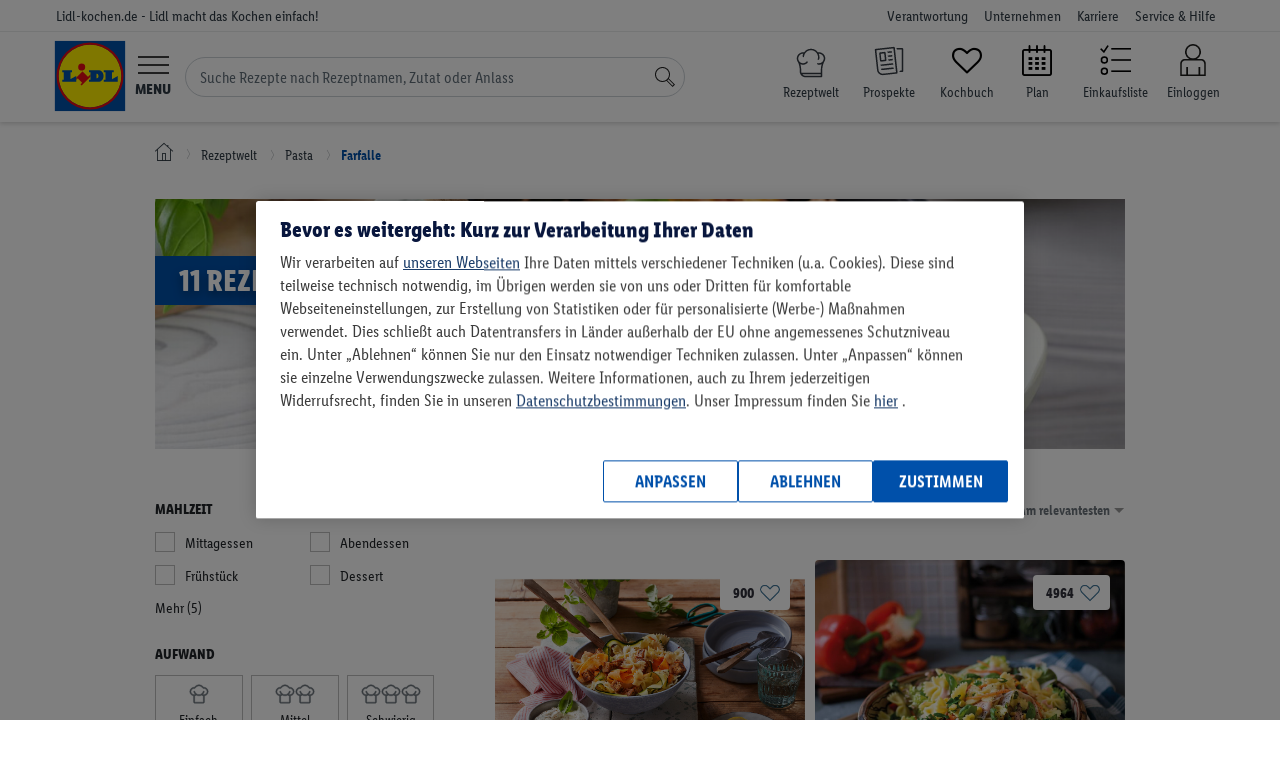

--- FILE ---
content_type: text/html; charset=UTF-8
request_url: https://www.lidl-kochen.de/rezeptwelt/pasta/farfalle/
body_size: 66726
content:
<!doctype html><html lang="de-DE" class='no-js page__tags__search'><head><!-- OptanonConsentNoticeStart --><script src="https://cdn.cookielaw.org/scripttemplates/otSDKStub.js" data-domain-script="b68f7008-c969-452f-b54c-c80eb24a8be1"
data-document-language="true" type="text/javascript" charset="UTF-8"></script><script type="text/javascript"> var OptanonWrapperI = 0;
function OptanonWrapper(e){if (typeof CookiebotUtils === "undefined"){if (OptanonWrapperI < 8) setTimeout(OptanonWrapper, 250);
OptanonWrapperI++;
} else {
CookiebotUtils.init();
}
}
</script><!-- OptanonConsentNoticeEnd --><link rel="preload" href="/layouts/frontend/fonts/LidlFontCondPro-Regular.woff2" as="font" type="font/woff" /><link rel="preload" href="/layouts/frontend/fonts/LidlFontCondPro-Semibold.woff2" as="font" type="font/woff" /><link rel="preload" href="/layouts/frontend/fonts/LidlFontCondPro-Bold.woff2" as="font" type="font/woff" /><link rel="preload" href="/layouts/frontend/fonts/LidlFontCondPro-Italic.woff2" as="font" type="font/woff" /><link rel="preload" href="/layouts/frontend/fonts/lidl-dings-repaint-de-20190204.ttf" as="font" type="font/ttf" /><link rel="preload" href="/layouts/frontend/fonts/fontello.woff" as="font" type="font/woff" /><link rel="preload" href="/layouts/frontend/img/lidl/lidl-logo-svg.svg" as="image" type="image/svg+xml" /><link rel="preload" href="/layouts/frontend/img/lidl/prospekte.svg" as="image" type="image/svg+xml" /><link rel="preload" href="/layouts/frontend/img/lidl/newsletter.png" as="image" type="image/png" /><link rel="preload" href="/layouts/frontend/img/lidl/menu_arrow.svg" as="image" type="image/svg+xml" /><title>162 Rezepte mit Farfalle</title><meta itemprop="name" content='162 Rezepte mit Farfalle'><meta property='og:title' content='162 Rezepte mit Farfalle'/><meta http-equiv="Content-Type" content="text/html; charset=utf-8"/><meta name="robots" content="index,follow"/><meta name="keywords" content="Lidl-Kochen,Rezeptideen"/><meta property='og:image' content='https://www.lidl-kochen.de/uploads/mx/63d1acc9e44ae.jpg'/><meta itemprop="image" content="https://www.lidl-kochen.de/uploads/mx/63d1acc9e44ae.jpg"><meta property='og:description' content='Farfalle bei LIDL Kochen: Entdecke tolle Rezepte und lass dich von uns inspirieren! ✓ Inkl. Einkaufsliste &amp; Nährwertangaben ▶ Jetzt genießen!'/><meta name="description" content='Farfalle bei LIDL Kochen: Entdecke tolle Rezepte und lass dich von uns inspirieren! ✓ Inkl. Einkaufsliste &amp; Nährwertangaben ▶ Jetzt genießen!'/><meta itemprop="description" content='Farfalle bei LIDL Kochen: Entdecke tolle Rezepte und lass dich von uns inspirieren! ✓ Inkl. Einkaufsliste &amp; Nährwertangaben ▶ Jetzt genießen!'><meta property='og:site_name' content='Lidl-kochen.de'/><meta property='og:type' content='website'/><meta name="viewport" content="width=device-width, initial-scale=1"><meta name="apple-mobile-web-app-capable" content="yes"><meta name="msapplication-tap-highlight" content="no"><link href="/favicon.png" rel="shortcut icon" type="image/png"/><link rel="canonical" href="https://www.lidl-kochen.de/rezeptwelt/pasta/farfalle/" /><meta name="p:domain_verify" content="f7036cfc7708f6611246a5658b93b144"/><meta name="msvalidate.01" content="C75E9E3C728BD757C432BFB079459815" /><!-- NOTE: abTestService is located in /app/public_html/layouts/frontend/js/utils/ABTestService.js and included as a module in /config/jsFiles.json --><script type="module"> import abTestService from "/layouts/frontend/js/utils/ABTestService.js"; 
// INFO: Use the string class template to add to HTML elements for tests.
// Example: class="<prefix><experimentID><variant>" (lidl-kochen-ABTest-newStickyButton-B)
// WARNING: When removing the experiment, don't forget to remove classes for HTML elements
const experiments = [
{
id: "newStickyButton",
expirationDate: "25.11.2024", // dd.mm.yyyy
},{id: "plannerPersonalReco",
expirationDate: "01.01.2025", // dd.mm.yyyy
},
];
const experimentsVariation = abTestService.runExperiments(experiments);
// Utils.setUserProperty(experimentsVariation); // TODO: need to be tested, somehow not working on Production
if (window.abTestService && Object.keys(window.abTestService).length){Utils.setUserProperty(window.abTestService);
}</script><script type="text/javascript"> var globalSiteProperties = {
cookieDomain: ".lidl-kochen.de",
env: "production"
, cosmoseSendEventUrl: "https://mymenu-log-events-to-blob.azurewebsites.net/api/LogEvent?code=VJhsTF1Qnm1SCTPmfLZwEiVeizsejIq/lRYhUIO2mlKk3CJStkwS3A=="
, getBackendStamp: "/api/event/stamp"
, recipesSearchGif: true
, recipesSearchGifABTest: true
, amplitudeLibV2: true
};
</script><noscript><link rel="stylesheet" href="/layouts/frontend/css/no-script.css"></noscript><script> window.dataLayer = window.dataLayer || [];
dataLayer.push({'isLoggedIn': 0 });
</script><!-- Google Tag Manager --><script type="text/plain" class="optanon-category-C0003"> (function(w,d,s,l,i){w[l]=w[l]||[];w[l].push({'gtm.start':
new Date().getTime(),event:'gtm.js'});var f=d.getElementsByTagName(s)[0],
j=d.createElement(s),dl=l!='dataLayer'?'&l='+l:'';j.async=true;j.src=
'https://www.googletagmanager.com/gtm.js?id='+i+dl;f.parentNode.insertBefore(j,f);
})(window,document,'script','dataLayer','GTM-NSWTTM');</script><!-- End Google Tag Manager --><!-- Google Tag Manager (noscript) --><noscript><iframe src="https://www.googletagmanager.com/ns.html?id=GTM-NSWTTM"
height="0" width="0" style="display:none;visibility:hidden"></iframe></noscript><!-- End Google Tag Manager (noscript) --><!-- Facebook Pixel Code --><script type="text/plain" class="optanon-category-C0003">!function(f,b,e,v,n,t,s)
{if(f.fbq)return;n=f.fbq=function(){n.callMethod?
n.callMethod.apply(n,arguments):n.queue.push(arguments)};
if(!f._fbq)f._fbq=n;n.push=n;n.loaded=!0;n.version='2.0';
n.queue=[];t=b.createElement(e);t.async=!0;
t.src=v;s=b.getElementsByTagName(e)[0];
s.parentNode.insertBefore(t,s)}(window,document,'script',
'https://connect.facebook.net/en_US/fbevents.js');
fbq('init', '353091255899295');
fbq('track', 'PageView');</script><!-- End Facebook Pixel Code --></head><body class=" "><link rel="stylesheet" type="text/css" href="/cdn/css/main.7b03fdc767a6989fc3dbcb98f06275fb566a9077.min.css" /><script type="application/javascript" src="/cdn/js/head.7b03fdc767a6989fc3dbcb98f06275fb566a9077.min.js" data-cookieconsent="necessary"></script><noscript class="no-script-info"><div class="no-script-info"> Um die Inhalte dieser Seite korrekt darzustellen, benötigen Sie einen Browser mit aktivierter JavaScript-Option </div></noscript><div class="loader loader--main"><div class="sk-folding-cube"><div class="sk-cube1 sk-cube"></div><div class="sk-cube2 sk-cube"></div><div class="sk-cube4 sk-cube"></div><div class="sk-cube3 sk-cube"></div></div></div><script type="text/javascript"> $(document).ready(function(){new LoaderHelper();
});</script><header class="header header--home"><div class="nav-meta nav-meta--home nav-meta--header"><div class="nav-meta__inner nav-meta__inner--home nav-meta__inner--header"><div class="nav-meta__country-name nav-meta__country-name--home nav-meta__country-name--header"> Lidl-kochen.de - Lidl macht das Kochen einfach! </div><div class="nav-meta__box"><ul class="nav-meta__items nav-meta__items--home nav-meta__items--header"><li class="nav-meta__item nav-meta__item--home nav-meta__item--header nav-meta__item--responsibility"><a href="https://unternehmen.lidl.de/verantwortung"
class="nav-meta__link nav-meta__link--home nav-meta__link--header">Verantwortung</a></li><li class="nav-meta__item nav-meta__item--home nav-meta__item--header nav-meta__item--company"><a href="https://unternehmen.lidl.de/"
class="nav-meta__link nav-meta__link--home nav-meta__link--header">Unternehmen</a></li><li class="nav-meta__item nav-meta__item--home nav-meta__item--header nav-meta__item--jobs"><a href="https://jobs.lidl.de/"
class="nav-meta__link nav-meta__link--home nav-meta__link--header">Karriere</a></li><li class="nav-meta__item nav-meta__item--home nav-meta__item--header nav-meta__item--faq"><a href="https://kundenservice.lidl.de/SelfServiceDE/s/" class="nav-meta__link nav-meta__link--home nav-meta__link--header"> Service & Hilfe
</a></li></ul></div></div></div><div class="header__main header__main--home"><div class="header__inner header__inner--home"><div class="header__mobile header__mobile--home"><div class="logo logo--home"><a href="https://www.lidl-kochen.de/"
class="logo__link logo__link--home"
aria-label="Lidl-kochen.de - Lidl macht das Kochen einfach!"></a></div><button type="button" class="header__button header__button--home header__button--menu-toggle hamburger"
id="hamburger"><div class="menu-icon"><svg viewBox="0 0 60 34" id="burger" width="100%" height="100%"><path d="M0 0h60v3H0zM0 15.5h60v3H0zM0 31h60v3H0z"></path></svg></div><span class="header__label header__label--home header__label--menu">Menu</span></button><form class="search-form" id="navigation-search-form"><input class="search-form__input" id="navigation-search-input" type="text" name="search"
autocomplete="off"
placeholder="Suche Rezepte nach Rezeptnamen, Zutat oder Anlass"><div class="search-form__btn-close"><svg width="12" height="12" viewBox="0 0 12 12" fill="none" xmlns="http://www.w3.org/2000/svg" class="search-form__btn-close__icon"><path d="M6.39587 6.0765L11.2217 1.18033C11.2594 1.14208 11.2594 1.0847 11.2217 1.04645L10.9578 0.778689C10.9201 0.740437 10.8636 0.740437 10.8259 0.778689L6 5.67486L1.17415 0.778689C1.13645 0.740437 1.07989 0.740437 1.04219 0.778689L0.778276 1.04645C0.740575 1.0847 0.740575 1.14208 0.778276 1.18033L5.60413 6.0765L0.778276 10.9727C0.740575 11.0109 0.740575 11.0683 0.778276 11.1066C0.966786 11.2978 1.2684 11.2978 1.43806 11.1066L6 6.47814L10.5619 11.1066C10.7504 11.2978 11.0521 11.2978 11.2217 11.1066C11.2594 11.0683 11.2594 11.0109 11.2217 10.9727L6.39587 6.0765Z" fill="#3F444B"/></svg></div><button class="search-form__btn" aria-label="Suche"><svg focusable="false" role="img" viewBox="0 0 60 60" id="search" width="100%" height="100%"
class="search-form__icon-search"><path d="M41.68 34.26a22.5 22.5 0 1 0-7.42 7.42L52.58 60 60 52.58zM3 22.5A19.5 19.5 0 1 1 22.5 42 19.52 19.52 0 0 1 3 22.5zm49.58 33.26L36.74 39.92a22.63 22.63 0 0 0 3.18-3.18l15.84 15.84z"></path></svg></button></form><ul class="header__nav-icons header__nav-icons--home"><li class="header__nav-icon header__nav-icon--search-recipes header__nav-icon--search-recipes mr-0"><a href="/rezeptwelt/"
class="header__link header__link--home d-block" data-event="rezeptwelt icon"
aria-label="Rezeptwelt"><i class="calendar-icon search-recipes"></i><span class="header__label header__label--home header__label--my-plan"> Rezeptwelt </span></a></li><li class="header__nav-icon header__nav-icon--home header__nav-icon--prospekte mr-0"><a href="https://www.lidl.de/c/online-prospekte/s10005610"
aria-label="Prospekte"
class="header__link header__link--home d-block" data-event="prospekte icon" target="_blank"><i class="calendar-icon prospekte"></i><span class="header__label header__label--home header__label--my-plan"> Prospekte </span></a></li><li class="header__nav-icon header__nav-icon--home header__nav-icon--favourites mr-0"><a href="/kochbuch"
aria-label="Kochbuch"
class="header__link header__link--home d-block" data-event="my-favourites icon"><i class="icon-heart-empty calendar-icon"></i><span class="header__label header__label--home header__label--my-plan"> Kochbuch </span></a></li><li class="header__nav-icon header__nav-icon--home header__nav-icon--my-plan mr-0"><a href="/planner"
aria-label="Plan"
class="header__link header__link--home d-block" data-event="plan icon"><i class="icon-calendar-2 calendar-icon"></i><span class="header__label header__label--home header__label--my-plan"> Plan </span></a></li><li class="header__nav-icon header__nav-icon--home header__nav-icon--shoplist"><a href="/einkaufsliste/alles"
aria-label="Einkaufsliste"
class="header__link header__link--home d-block" data-event="shoplist icon"><div><svg class="header__link-icon" xmlns="http://www.w3.org/2000/svg" viewBox="0 0 60 60"><path
class="cls-1"
d="M10.07,44a7,7,0,1,0,7,7A7,7,0,0,0,10.07,44Zm0,11a4,4,0,1,1,4-4A4,4,0,0,1,10.07,55Z"></path><path
class="cls-1"
d="M10.07,23a7,7,0,1,0,7,7A7,7,0,0,0,10.07,23Zm0,11a4,4,0,1,1,4-4A4,4,0,0,1,10.07,34Z"></path><polygon
class="cls-1"
points="8.83 12.54 4.13 7.84 2.01 9.96 9.3 17.25 18.32 3.73 15.82 2.07 8.83 12.54"></polygon><rect
class="cls-1" x="23" y="7.5" width="37" height="3"></rect><rect class="cls-1" x="23" y="28.5" width="37"
height="3"></rect><rect class="cls-1" x="23"
y="49.5" width="37"
height="3"></rect></svg></div><span class="header__label header__label--home header__label--my-plan">Einkaufsliste</span></a></li><li class="header__nav-icon header__nav-icon--home header__nav-icon--customer-account "><a href="https://www.lidl-kochen.de/login"
aria-label="Einloggen"
class="header__link header__link--home header__link--customer-account"
data-event="login icon"><span class="header__label header__label--home header__label--customer-account"> Einloggen </span></a></li></ul></div><nav class="nav-main nav-main--home nav-main--nav-main" role="navigation" id="main-navigation"><ul class="nav-main__items nav-main__items--home nav-main__items--nav-main"><li class="nav-main__item nav-main__item--home nav-main__item--nav-main"><a href="https://www.lidl.de"
class="nav-main__link nav-main__link--home nav-main__link--nav-main">Onlineshop</a></li><li class="nav-main__item nav-main__item--home nav-main__item--nav-main"><a href="https://www.lidl.de/de/filial-angebote"
class="nav-main__link nav-main__link--home nav-main__link--nav-main">Filial-Angebote</a></li><li class="nav-main__item nav-main__item--home nav-main__item--nav-main"><a href="https://www.lidl.de/c/lidl-plus/s10007388"
class="nav-main__link nav-main__link--home nav-main__link--nav-main">Lidl Plus</a></li><li class="nav-main__item nav-main__item--home nav-main__item--nav-main"><a href="https://www.lidl.de/q/query/supersale"
class="nav-main__link nav-main__link--home nav-main__link--nav-main nav-main__item--nav--sale">Sale</a></li><li class="nav-main__item nav-main__item--home nav-main__item--nav-main"><a href="https://www.lidl.de/c/themenwelten/s10007142"
class="nav-main__link nav-main__link--home nav-main__link--nav-main">Themenwelten</a></li><li class="nav-main__item nav-main__item--home nav-main__item--nav-main"><a href="https://www.lidl-reisen.de/"
class="nav-main__link nav-main__link--home nav-main__link--nav-main">Reisen</a></li><li class="nav-main__item nav-main__item--home nav-main__item--nav-main"><a href="https://www.lidl.de/c/weine/s10006418"
class="nav-main__link nav-main__link--home nav-main__link--nav-main">Weine</a></li><li class="nav-main__item nav-main__item--home nav-main__item--nav-main"><a href="https://www.lidl-fotos.de/"
class="nav-main__link nav-main__link--home nav-main__link--nav-main">Fotos</a></li><li class="nav-main__item nav-main__item--home nav-main__item--nav-main"><a href="https://www.lidl-kochen.de/"
class="nav-main__link nav-main__link--home nav-main__link--nav-main nav-main__link--active to-my-menu-nav">Rezepte
</a><i class="icon-right-open-2 to-my-menu-nav-icon to-my-menu-nav"></i><li class="navigation-back" id="navigation-back"><i class="icon-left-open text-secondary"></i><a href="#" class="nav-main__link border-bottom-0"> Zurück zur Kategorie </a></li><li class="navigation-back hide" id="navigation-back2"><i class="icon-left-open text-secondary"></i><a href="#" class="nav-main__link border-bottom-0"> Zurück zum Menü </a></li><li class="navigation-back hide" id="navigation-back3"><i class="icon-left-open text-secondary"></i><a href="#" class="nav-main__link border-bottom-0"> Zurück zur Rezeptwelt </a></li><li class="navigation-back hide" id="navigation-back4"><i class="icon-left-open text-secondary"></i><a href="#" class="nav-main__link border-bottom-0"> Zurück zum Menü </a></li><li class="navigation-back hide" id="navigation-back5"><i class="icon-left-open text-secondary"></i><a href="#" class="nav-main__link border-bottom-0"> Zurück </a></li><li><ul class='nav-sub nav-sub--home nav-sub--nav-main nav-sub--main frontend-nav' id='lidl-frontend-nav'><li class='frontend-nav--my-plan event--start' ><a href="/" class="" target="">Start</a></li><li class='active dropdown frontend-nav--my-plan event--search' ><a href="/rezeptwelt/" class="dropdown-toggle" data-toggle="dropdown" role="button" aria-expanded="false" target="">Rezeptwelt</a><div class="dropdown-menu"><ul><li class='active dropdown flyout-menu-tag-header' id='menuTagHeader1'><a href="/rezeptwelt/" class="dropdown-toggle" data-toggle="dropdown" role="button" aria-expanded="false" target="">Empfehlungen</a><div class="dropdown-menu"><ul><li class='flyout-menu-tag-element' id='menuTag1'><a href="/rezeptwelt/beliebte-rezepte/" class="" target="">beliebte Rezepte</a></li><li class='flyout-menu-tag-element' id='menuTag5'><a href="/rezeptwelt/einfach/" class="" target="">einfach</a></li><li class='flyout-menu-tag-element' id='menuTag2'><a href="/rezeptwelt/schnell/" class="" target="">schnell</a></li><li class='flyout-menu-tag-element' id='menuTag4'><a href="/rezeptwelt/lowcarb/" class="" target="">Low Carb</a></li><li class='flyout-menu-tag-element' id='menuTag7'><a href="/rezeptwelt/abnehmen/" class="" target="">abnehmen</a></li></ul></div></li><li class='active dropdown flyout-menu-tag-header' id='menuTagHeader2'><a href="/rezeptwelt/" class="dropdown-toggle" data-toggle="dropdown" role="button" aria-expanded="false" target="">Kategorien</a><div class="dropdown-menu"><ul><li class='flyout-menu-tag-element' id='menuTag19'><a href="/rezeptwelt/5-zutaten/" class="" target="">5 Zutaten</a></li><li class='flyout-menu-tag-element' id='menuTag9'><a href="/rezeptwelt/one-pot/" class="" target="">One Pot</a></li><li class='flyout-menu-tag-element' id='menuTag10'><a href="/rezeptwelt/zucchini/" class="" target="">Zucchini</a></li><li class='flyout-menu-tag-element' id='menuTag42'><a href="/rezeptwelt/curry/" class="" target="">Curry</a></li><li class='flyout-menu-tag-element' id='menuTag8'><a href="/rezeptwelt/bowls/" class="" target="">Bowls</a></li><li class='flyout-menu-tag-element' id='menuTag13'><a href="/rezeptwelt/pasta/" class="" target="">Pasta</a></li></ul></div></li><li class='active dropdown flyout-menu-tag-header' id='menuTagHeader3'><a href="/rezeptwelt/" class="dropdown-toggle" data-toggle="dropdown" role="button" aria-expanded="false" target="">Mahlzeit</a><div class="dropdown-menu"><ul><li class='flyout-menu-tag-element' id='menuTag20'><a href="/rezeptwelt/fruehstueck/" class="" target="">Frühstück</a></li><li class='flyout-menu-tag-element' id='menuTag31'><a href="/rezeptwelt/brunch/" class="" target="">Brunch</a></li><li class='flyout-menu-tag-element' id='menuTag21'><a href="/rezeptwelt/mittagessen/" class="" target="">Mittagessen</a></li><li class='flyout-menu-tag-element' id='menuTag22'><a href="/rezeptwelt/abendessen/" class="" target="">Abendessen</a></li><li class='flyout-menu-tag-element' id='menuTag23'><a href="/rezeptwelt/dessert/" class="" target="">Dessert</a></li></ul></div></li><li class='active dropdown flyout-menu-tag-header' id='menuTagHeader4'><a href="/rezeptwelt/" class="dropdown-toggle" data-toggle="dropdown" role="button" aria-expanded="false" target="">Zielgruppe</a><div class="dropdown-menu"><ul><li class='flyout-menu-tag-element' id='menuTag27'><a href="/rezeptwelt/familie/" class="" target="">Familie</a></li><li class='flyout-menu-tag-element' id='menuTag33'><a href="/rezeptwelt/guenstig/" class="" target="">günstig</a></li><li class='flyout-menu-tag-element' id='menuTag34'><a href="/rezeptwelt/fitness/" class="" target="">fitness</a></li><li class='flyout-menu-tag-element' id='menuTag35'><a href="/rezeptwelt/vegane-rezepte/" class="" target="">vegan</a></li><li class='flyout-menu-tag-element' id='menuTag36'><a href="/rezeptwelt/vegetarische-rezepte/" class="" target="">vegetarisch</a></li></ul></div></li><li class='active dropdown flyout-menu-tag-header' id='menuTagHeader5'><a href="/rezeptwelt/" class="dropdown-toggle" data-toggle="dropdown" role="button" aria-expanded="false" target="">Zubereitungsart</a><div class="dropdown-menu"><ul><li class='flyout-menu-tag-element' id='menuTag37'><a href="/rezeptwelt/monsieur-cuisine/" class="" target="">Monsieur Cuisine</a></li><li class='flyout-menu-tag-element' id='menuTag29'><a href="/rezeptwelt/backen/" class="" target="">backen</a></li><li class='flyout-menu-tag-element' id='menuTag38'><a href="/rezeptwelt/grillen/" class="" target="">grillen</a></li><li class='flyout-menu-tag-element' id='menuTag39'><a href="/rezeptwelt/ohne-backofen/" class="" target="">ohne Backofen</a></li></ul></div></li><li class='active flyout-menu-main-tag-element' id='menuMoreElement'><a href="/rezeptwelt/" class="" target="">Alle Rezepte (7035)</a></li></ul></div></li><li class='dropdown frontend-nav--my-plan event--plan' ><a href="/ernaehrungsplan-erstellen/" class="dropdown-toggle" data-toggle="dropdown" role="button" aria-expanded="false" target="">Wochenplan</a><div class="dropdown-menu"><ul><li class='dropdown' id='menu'><a href="/" class="dropdown-toggle" data-toggle="dropdown" role="button" aria-expanded="false" target="">So funktioniert's</a><div class="dropdown-menu"><ul><li class='flyout-menu-planner-element' id='planerLandings1'><a href="/ernaehrungsplan-erstellen/" class="" target="">Ernährungsplan</a></li><li class='flyout-menu-planner-element' id='planerLandings1'><a href="/ernaehrungsplan-erstellen/abnehmen/" class="" target="">Ernährungsplan zum Abnehmen</a></li></ul></div></li><li class='dropdown' id='menu'><a href="/" class="dropdown-toggle" data-toggle="dropdown" role="button" aria-expanded="false" target="">Mein individueller Plan</a><div class="dropdown-menu"><ul><li class='flyout-menu-planner-element' id='planerLink1'><a href="/planner" class="" target="">Plan erstellen</a></li></ul></div></li><li class='dropdown' id='menu'><a href="/" class="dropdown-toggle" data-toggle="dropdown" role="button" aria-expanded="false" target="">Fertige Pläne</a><div class="dropdown-menu"><ul><li class='flyout-menu-planner-element' id='readyToUsePlans1'><a href="/ernaehrungsplan-erstellen/vegan/" class="" target="">Veganer Plan</a></li><li class='flyout-menu-planner-element' id='readyToUsePlans2'><a href="/wochenplan/vemondo" class="" target="">Vemondo Plan</a></li><li class='flyout-menu-planner-element' id='readyToUsePlans3'><a href="/wochenplan/guenstige-rezepte-fuer-die-ganze-woche" class="" target="">Wochensparplan</a></li><li class='flyout-menu-planner-element' id='readyToUsePlans4'><a href="/wochenplan/schnellundeinfach" class="" target="">Schneller Plan</a></li><li class='flyout-menu-planner-element' id='readyToUsePlans5'><a href="/ernaehrungsplan-erstellen/muskelaufbau/" class="" target="">Fitness Plan</a></li><li class='flyout-menu-planner-element' id='readyToUsePlans6'><a href="/wochenplan/familie" class="" target="">Familien Essensplan</a></li></ul></div></li></ul></div></li><li class='frontend-nav--my-plan event--my-cookbook' ><a href="/kochbuch" class="" target="">Kochbuch</a></li><li class='frontend-nav--my-plan event--kochideen' ><a href="/kochideen/" class="" target="">Magazin</a></li><li class='frontend-nav--my-plan event--retterfilter' ><a href="/#retterfilter" class="" target="">Retterfilter</a></li><li class='frontend-nav--my-plan event--themen' ><a href="/themen" class="" target="">Themen</a></li></ul></li><li class="nav-main__item nav-main__item--home nav-main__item--nav-main"><a href="https://www.lidl.de/c/lidl-connect/s10007717"
class="nav-main__link nav-main__link--home nav-main__link--nav-main">Connect</a></li><li class="nav-main__item nav-main__item--home nav-main__item--nav-main"><a href="https://www.lidl.de/c/services/s10007279"
class="nav-main__link nav-main__link--home nav-main__link--nav-main">Services</a></li></ul></nav></div></div></header><script type="text/javascript"> new NavigationActiveElementHelper();
var hasPersonalReco = 0;
$(document).ready(function(){new NavigationHelper({
url: "https://www.lidl-kochen.de/rezeptwelt/",
apiAutocompleteUrl: 'https://www.lidl-kochen.de/search_v2/api/search/autocomplete?s='
});
AutocompleteHelper.getPersonalReco(hasPersonalReco);
AutocompleteHelper.enableAutocompleteAutumn(1);
$navigationSearchForm = $('#navigation-search-form');
$navigationSearchInputRef = $navigationSearchForm.find('#navigation-search-input');
$navigationSearchBtn = $navigationSearchForm.find('.search-form__btn');
$navigationSearchBtnClose = $navigationSearchForm.find('.search-form__btn-close');
$navigationSearchBtn.prop('disabled', true);
$navigationSearchInputRef.on('keyup change', function(){$searchValue = $(this).val();
if (!!$searchValue){$navigationSearchForm.addClass('active');
$navigationSearchBtn.prop('disabled', false);
} else {
$navigationSearchForm.removeClass('active');
$navigationSearchBtn.prop('disabled', true);
}
});
$navigationSearchBtnClose.on('click', function(){$navigationSearchInputRef.val("").trigger('change');
});
});</script><div class="container"><div class="row breadcrumb"><div class="col-12"><ul class="breadcrumb__list"><li class="breadcrumbs--home"><a href="/" aria-label="Lidl-kochen.de - Lidl macht das Kochen einfach!"><i class="lidl-icon-home"></i></a></li><li><a href="/rezeptwelt/"><span>Rezeptwelt</span></a></li><li><a href="/rezeptwelt/pasta/"><span>Pasta</span></a></li><li><a href="/rezeptwelt/pasta/farfalle/"><span>Farfalle</span></a></li></ul></div></div></div><section class="cookbook page-top-margin cookbook--recipeSearchBiggerPictures" id="vue-search"><div
class="container cookbook--tagLanding tagLanding "
><div class="tagLanding__header"><div class="tagLanding__header__bg tagLanding__header__bg--tagLandingsHeaderNewUi"><img src="/images/lp/recipe-mobile/1161784/farfalle.jpg" alt="162 Rezepte mit Farfalle"
class="tagLanding__header__bg__mobileImg"/><img src="/images/lp/recipe-wide/1161784/farfalle.jpg" alt="162 Rezepte mit Farfalle"
class="tagLanding__header__bg__desktopImg"/><h1 v-cloak v-if="totalCount != null">[[ '%countRecipies% Rezepte mit Farfalle'.replace('%countRecipies%',
totalCount ) ]]</h1><h1 v-cloak v-else>162 Rezepte mit Farfalle</h1></div></div><div class="cookbook__search-container"><div class="cookbook__search-left"><div class="cookbook__search-input"><form class="cookbook__search-form placeholder-form" action="/search"><input type="text" placeholder="Suche nach Namen, Zutat oder Anlass"
v-model="searchOptions.text"
v-bind:class="{'cookbook__search-field--active': searchOptions.text.length}"
v-on:keyup.enter="searchRecipesByText()"
class="cookbook__search-field"><i class="cookbook__search-button lidl-icon-search" id="search-button" v-on:click="searchRecipesByText()"></i></form></div><div v-if="isMobile"><div class="cookbook__quickFilters" v-if="!zeroResults"><div class="cookbook__search-quickFilters"><div class="search__category-name"> Schnelle Filter </div><div class="row checkbox-wrapper swiper-container"><div class="swiper-wrapper"><div class="checkbox swiper-slide"><input type="checkbox"
name="quickFilters[]"
value="999"
v-model="searchOptions.quickFilters"
id="quick-filters-999"
v-on:change="changeQuickFilter($event.target.checked, 999)"/><label class="checkbox-label"
for="quick-filters-999"> Neue Rezepte </label></div><div class="checkbox swiper-slide"><input type="checkbox"
name="quickFilters[]"
value="1000"
v-model="searchOptions.quickFilters"
id="quick-filters-1000"
v-on:change="changeQuickFilter($event.target.checked, 1000)"/><label class="checkbox-label"
for="quick-filters-1000"> Schnell & einfach </label></div><div class="checkbox swiper-slide"><input type="checkbox"
name="quickFilters[]"
value="1001"
v-model="searchOptions.quickFilters"
id="quick-filters-1001"
v-on:change="changeQuickFilter($event.target.checked, 1001)"/><label class="checkbox-label"
for="quick-filters-1001"> Hauptspeise mit Fleisch </label></div><div class="checkbox swiper-slide"><input type="checkbox"
name="quickFilters[]"
value="1002"
v-model="searchOptions.quickFilters"
id="quick-filters-1002"
v-on:change="changeQuickFilter($event.target.checked, 1002)"/><label class="checkbox-label"
for="quick-filters-1002"> Vegetarische Hauptspeise </label></div><div class="checkbox swiper-slide"><input type="checkbox"
name="quickFilters[]"
value="1003"
v-model="searchOptions.quickFilters"
id="quick-filters-1003"
v-on:change="changeQuickFilter($event.target.checked, 1003)"/><label class="checkbox-label"
for="quick-filters-1003"> Abnehmen </label></div></div></div></div></div></div><div class="hide-filters__wrapper"><img class="filters-popup__close hide-filters d-block d-md-none" loading="lazy"
src="/layouts/frontend/img/svg/inne/usun_czarne.svg" /></div><div class="cookbook__recipes-filters" v-cloak><div class="cookbook__recipes-scrollableArea"><div class="cookbook__recipes-paddingArea"><div v-if="!isMobile"><div class="cookbook__quickFilters" v-if="!zeroResults"><div class="cookbook__search-quickFilters"><div class="search__category-name"> Schnelle Filter </div><div class="row checkbox-wrapper swiper-container"><div class="swiper-wrapper"><div class="checkbox swiper-slide"><input type="checkbox"
name="quickFilters[]"
value="999"
v-model="searchOptions.quickFilters"
id="quick-filters-999"
v-on:change="changeQuickFilter($event.target.checked, 999)"/><label class="checkbox-label"
for="quick-filters-999"> Neue Rezepte </label></div><div class="checkbox swiper-slide"><input type="checkbox"
name="quickFilters[]"
value="1000"
v-model="searchOptions.quickFilters"
id="quick-filters-1000"
v-on:change="changeQuickFilter($event.target.checked, 1000)"/><label class="checkbox-label"
for="quick-filters-1000"> Schnell & einfach </label></div><div class="checkbox swiper-slide"><input type="checkbox"
name="quickFilters[]"
value="1001"
v-model="searchOptions.quickFilters"
id="quick-filters-1001"
v-on:change="changeQuickFilter($event.target.checked, 1001)"/><label class="checkbox-label"
for="quick-filters-1001"> Hauptspeise mit Fleisch </label></div><div class="checkbox swiper-slide"><input type="checkbox"
name="quickFilters[]"
value="1002"
v-model="searchOptions.quickFilters"
id="quick-filters-1002"
v-on:change="changeQuickFilter($event.target.checked, 1002)"/><label class="checkbox-label"
for="quick-filters-1002"> Vegetarische Hauptspeise </label></div><div class="checkbox swiper-slide"><input type="checkbox"
name="quickFilters[]"
value="1003"
v-model="searchOptions.quickFilters"
id="quick-filters-1003"
v-on:change="changeQuickFilter($event.target.checked, 1003)"/><label class="checkbox-label"
for="quick-filters-1003"> Abnehmen </label></div></div></div></div></div></div><div class="cookbook__search cookbook__search-mealTypes"><div class="search__category-name"> Mahlzeit </div><div class="row checkbox-wrapper"><div class="checkbox "><input type="checkbox"
name="mealTypes[]"
value="3"
id="mealTypes-3"
v-model="searchOptions.mealTypes"
v-on:change="changeCheckboxHandler()"
v-on:click="clickCheckboxHandler(event)" /><label class="checkbox-label"
for="mealTypes-3">Mittagessen</label></div><div class="checkbox "><input type="checkbox"
name="mealTypes[]"
value="5"
id="mealTypes-5"
v-model="searchOptions.mealTypes"
v-on:change="changeCheckboxHandler()"
v-on:click="clickCheckboxHandler(event)" /><label class="checkbox-label"
for="mealTypes-5">Abendessen</label></div><div class="checkbox "><input type="checkbox"
name="mealTypes[]"
value="1"
id="mealTypes-1"
v-model="searchOptions.mealTypes"
v-on:change="changeCheckboxHandler()"
v-on:click="clickCheckboxHandler(event)" /><label class="checkbox-label"
for="mealTypes-1">Frühstück</label></div><div class="checkbox "><input type="checkbox"
name="mealTypes[]"
value="6"
id="mealTypes-6"
v-model="searchOptions.mealTypes"
v-on:change="changeCheckboxHandler()"
v-on:click="clickCheckboxHandler(event)" /><label class="checkbox-label"
for="mealTypes-6">Dessert</label></div><div class="checkbox checkbox-hidden hidden"><input type="checkbox"
name="mealTypes[]"
value="4"
id="mealTypes-4"
v-model="searchOptions.mealTypes"
v-on:change="changeCheckboxHandler()"
v-on:click="clickCheckboxHandler(event)" /><label class="checkbox-label"
for="mealTypes-4">Snack</label></div><div class="checkbox checkbox-hidden hidden"><input type="checkbox"
name="mealTypes[]"
value="7"
id="mealTypes-7"
v-model="searchOptions.mealTypes"
v-on:change="changeCheckboxHandler()"
v-on:click="clickCheckboxHandler(event)" /><label class="checkbox-label"
for="mealTypes-7">Getränke</label></div><div class="checkbox checkbox-hidden hidden"><input type="checkbox"
name="mealTypes[]"
value="10"
id="mealTypes-10"
v-model="searchOptions.mealTypes"
v-on:change="changeCheckboxHandler()"
v-on:click="clickCheckboxHandler(event)" /><label class="checkbox-label"
for="mealTypes-10">Brunch</label></div><div class="checkbox checkbox-hidden hidden"><input type="checkbox"
name="mealTypes[]"
value="11"
id="mealTypes-11"
v-model="searchOptions.mealTypes"
v-on:change="changeCheckboxHandler()"
v-on:click="clickCheckboxHandler(event)" /><label class="checkbox-label"
for="mealTypes-11">Suppe</label></div><div class="checkbox checkbox-hidden hidden"><input type="checkbox"
name="mealTypes[]"
value="12"
id="mealTypes-12"
v-model="searchOptions.mealTypes"
v-on:change="changeCheckboxHandler()"
v-on:click="clickCheckboxHandler(event)" /><label class="checkbox-label"
for="mealTypes-12">Vorspeise</label></div></div><a @click="handleShowMoreButtonClick" class="filtersShowHideButton filtersShowHideButton--show" href="#"> Mehr (5) </a><a @click="handleHideMoreButtonClick" class="filtersShowHideButton filtersShowHideButton--hide hidden" href="#"> Weniger (5) </a></div><div class="cookbook__search cookbook__search-difficulty"><div class="search__category-name"> Aufwand </div><div class="cookbook__search__options"><label class="cookbook__search__option"
for="difficulty-0"
v-bind:class="{'cookbook__search__option--checked': searchOptions.difficulty.indexOf('0') !== -1}"><span><svg width="20" height="20" viewBox="0 0 26 26" fill="none"
xmlns="http://www.w3.org/2000/svg"><path d="M25 9.80237C25 6.71422 22.4885 4.20186 19.4015 4.20186C19.2674 4.20186 19.132 4.2069 18.9959 4.21707C17.6675 2.21982 15.417 1 13 1C10.5831 1 8.3326 2.22007 7.00419 4.21707C6.86811 4.2069 6.73268 4.20186 6.59856 4.20186C3.51147 4.20186 1 6.71422 1 9.80237C1 12.6197 3.09071 14.9566 5.80145 15.3449V23.0847C5.80145 24.2276 6.73114 25.1573 7.87393 25.1573H18.1261C19.2689 25.1573 20.1986 24.2275 20.1986 23.0847V15.3449C22.9094 14.9566 25 12.6196 25 9.80237ZM18.1261 23.563H7.87401C7.61487 23.563 7.39575 23.344 7.39575 23.0847V15.3456C8.17675 15.235 8.91823 14.9615 9.58707 14.5363C10.613 15.0912 11.7798 15.4026 13 15.4026C14.2202 15.4026 15.3869 15.0912 16.4129 14.5364C17.0819 14.9615 17.8234 15.235 18.6043 15.3456V23.0847C18.6043 23.344 18.3853 23.563 18.1261 23.563ZM19.4015 13.8083C18.8649 13.8083 18.3462 13.7035 17.8642 13.502C18.8344 12.6127 19.5677 11.4567 19.9359 10.1282C20.0534 9.70395 19.8049 9.26465 19.3806 9.14703C18.9563 9.0295 18.5171 9.27815 18.3994 9.70232C17.7295 12.1199 15.5092 13.8083 13 13.8083C10.4908 13.8083 8.27054 12.1199 7.60056 9.70232C7.48302 9.27807 7.04396 9.0295 6.61938 9.14703C6.19512 9.26457 5.94656 9.70395 6.06409 10.1282C6.43222 11.4567 7.16564 12.6128 8.13576 13.502C7.65375 13.7035 7.13506 13.8083 6.59856 13.8083C4.39056 13.8083 2.5943 12.0113 2.5943 9.80237C2.5943 7.5934 4.39064 5.79616 6.59856 5.79616C6.82175 5.79616 7.05153 5.81617 7.28155 5.85554C7.61357 5.91215 7.94608 5.75411 8.1112 5.46016C9.10392 3.69244 10.9772 2.5943 12.9999 2.5943C15.0226 2.5943 16.8959 3.69252 17.8888 5.46024C18.0538 5.75419 18.3862 5.91223 18.7185 5.85554C18.9485 5.81617 19.1783 5.79616 19.4014 5.79616C21.6093 5.79616 23.4055 7.5934 23.4055 9.80237C23.4058 12.0113 21.6094 13.8083 19.4015 13.8083Z"
fill="#6D757C" stroke="#6D757C" stroke-width="0.5"></path></svg></span> Einfach
<input type="checkbox"
name="difficulty"
value="0"
id="difficulty-0"
v-model="searchOptions.difficulty"
v-on:change="changeCheckboxHandler()"
v-on:click="clickCheckboxHandler(event)"/></label><label class="cookbook__search__option"
for="difficulty-1"
v-bind:class="{'cookbook__search__option--checked': searchOptions.difficulty.indexOf('1') !== -1}"><span><svg width="20" height="20" viewBox="0 0 26 26" fill="none"
xmlns="http://www.w3.org/2000/svg"><path d="M25 9.80237C25 6.71422 22.4885 4.20186 19.4015 4.20186C19.2674 4.20186 19.132 4.2069 18.9959 4.21707C17.6675 2.21982 15.417 1 13 1C10.5831 1 8.3326 2.22007 7.00419 4.21707C6.86811 4.2069 6.73268 4.20186 6.59856 4.20186C3.51147 4.20186 1 6.71422 1 9.80237C1 12.6197 3.09071 14.9566 5.80145 15.3449V23.0847C5.80145 24.2276 6.73114 25.1573 7.87393 25.1573H18.1261C19.2689 25.1573 20.1986 24.2275 20.1986 23.0847V15.3449C22.9094 14.9566 25 12.6196 25 9.80237ZM18.1261 23.563H7.87401C7.61487 23.563 7.39575 23.344 7.39575 23.0847V15.3456C8.17675 15.235 8.91823 14.9615 9.58707 14.5363C10.613 15.0912 11.7798 15.4026 13 15.4026C14.2202 15.4026 15.3869 15.0912 16.4129 14.5364C17.0819 14.9615 17.8234 15.235 18.6043 15.3456V23.0847C18.6043 23.344 18.3853 23.563 18.1261 23.563ZM19.4015 13.8083C18.8649 13.8083 18.3462 13.7035 17.8642 13.502C18.8344 12.6127 19.5677 11.4567 19.9359 10.1282C20.0534 9.70395 19.8049 9.26465 19.3806 9.14703C18.9563 9.0295 18.5171 9.27815 18.3994 9.70232C17.7295 12.1199 15.5092 13.8083 13 13.8083C10.4908 13.8083 8.27054 12.1199 7.60056 9.70232C7.48302 9.27807 7.04396 9.0295 6.61938 9.14703C6.19512 9.26457 5.94656 9.70395 6.06409 10.1282C6.43222 11.4567 7.16564 12.6128 8.13576 13.502C7.65375 13.7035 7.13506 13.8083 6.59856 13.8083C4.39056 13.8083 2.5943 12.0113 2.5943 9.80237C2.5943 7.5934 4.39064 5.79616 6.59856 5.79616C6.82175 5.79616 7.05153 5.81617 7.28155 5.85554C7.61357 5.91215 7.94608 5.75411 8.1112 5.46016C9.10392 3.69244 10.9772 2.5943 12.9999 2.5943C15.0226 2.5943 16.8959 3.69252 17.8888 5.46024C18.0538 5.75419 18.3862 5.91223 18.7185 5.85554C18.9485 5.81617 19.1783 5.79616 19.4014 5.79616C21.6093 5.79616 23.4055 7.5934 23.4055 9.80237C23.4058 12.0113 21.6094 13.8083 19.4015 13.8083Z"
fill="#6D757C" stroke="#6D757C" stroke-width="0.5"></path></svg><svg width="20" height="20" viewBox="0 0 26 26" fill="none"
xmlns="http://www.w3.org/2000/svg"><path d="M25 9.80237C25 6.71422 22.4885 4.20186 19.4015 4.20186C19.2674 4.20186 19.132 4.2069 18.9959 4.21707C17.6675 2.21982 15.417 1 13 1C10.5831 1 8.3326 2.22007 7.00419 4.21707C6.86811 4.2069 6.73268 4.20186 6.59856 4.20186C3.51147 4.20186 1 6.71422 1 9.80237C1 12.6197 3.09071 14.9566 5.80145 15.3449V23.0847C5.80145 24.2276 6.73114 25.1573 7.87393 25.1573H18.1261C19.2689 25.1573 20.1986 24.2275 20.1986 23.0847V15.3449C22.9094 14.9566 25 12.6196 25 9.80237ZM18.1261 23.563H7.87401C7.61487 23.563 7.39575 23.344 7.39575 23.0847V15.3456C8.17675 15.235 8.91823 14.9615 9.58707 14.5363C10.613 15.0912 11.7798 15.4026 13 15.4026C14.2202 15.4026 15.3869 15.0912 16.4129 14.5364C17.0819 14.9615 17.8234 15.235 18.6043 15.3456V23.0847C18.6043 23.344 18.3853 23.563 18.1261 23.563ZM19.4015 13.8083C18.8649 13.8083 18.3462 13.7035 17.8642 13.502C18.8344 12.6127 19.5677 11.4567 19.9359 10.1282C20.0534 9.70395 19.8049 9.26465 19.3806 9.14703C18.9563 9.0295 18.5171 9.27815 18.3994 9.70232C17.7295 12.1199 15.5092 13.8083 13 13.8083C10.4908 13.8083 8.27054 12.1199 7.60056 9.70232C7.48302 9.27807 7.04396 9.0295 6.61938 9.14703C6.19512 9.26457 5.94656 9.70395 6.06409 10.1282C6.43222 11.4567 7.16564 12.6128 8.13576 13.502C7.65375 13.7035 7.13506 13.8083 6.59856 13.8083C4.39056 13.8083 2.5943 12.0113 2.5943 9.80237C2.5943 7.5934 4.39064 5.79616 6.59856 5.79616C6.82175 5.79616 7.05153 5.81617 7.28155 5.85554C7.61357 5.91215 7.94608 5.75411 8.1112 5.46016C9.10392 3.69244 10.9772 2.5943 12.9999 2.5943C15.0226 2.5943 16.8959 3.69252 17.8888 5.46024C18.0538 5.75419 18.3862 5.91223 18.7185 5.85554C18.9485 5.81617 19.1783 5.79616 19.4014 5.79616C21.6093 5.79616 23.4055 7.5934 23.4055 9.80237C23.4058 12.0113 21.6094 13.8083 19.4015 13.8083Z"
fill="#6D757C" stroke="#6D757C" stroke-width="0.5"></path></svg></span> Mittel
<input type="checkbox"
name="difficulty"
value="1"
id="difficulty-1"
v-model="searchOptions.difficulty"
v-on:change="changeCheckboxHandler()"
v-on:click="clickCheckboxHandler(event)"/></label><label class="cookbook__search__option"
for="difficulty-2"
v-bind:class="{'cookbook__search__option--checked': searchOptions.difficulty.indexOf('2') !== -1}"><span><svg width="20" height="20" viewBox="0 0 26 26" fill="none"
xmlns="http://www.w3.org/2000/svg"><path d="M25 9.80237C25 6.71422 22.4885 4.20186 19.4015 4.20186C19.2674 4.20186 19.132 4.2069 18.9959 4.21707C17.6675 2.21982 15.417 1 13 1C10.5831 1 8.3326 2.22007 7.00419 4.21707C6.86811 4.2069 6.73268 4.20186 6.59856 4.20186C3.51147 4.20186 1 6.71422 1 9.80237C1 12.6197 3.09071 14.9566 5.80145 15.3449V23.0847C5.80145 24.2276 6.73114 25.1573 7.87393 25.1573H18.1261C19.2689 25.1573 20.1986 24.2275 20.1986 23.0847V15.3449C22.9094 14.9566 25 12.6196 25 9.80237ZM18.1261 23.563H7.87401C7.61487 23.563 7.39575 23.344 7.39575 23.0847V15.3456C8.17675 15.235 8.91823 14.9615 9.58707 14.5363C10.613 15.0912 11.7798 15.4026 13 15.4026C14.2202 15.4026 15.3869 15.0912 16.4129 14.5364C17.0819 14.9615 17.8234 15.235 18.6043 15.3456V23.0847C18.6043 23.344 18.3853 23.563 18.1261 23.563ZM19.4015 13.8083C18.8649 13.8083 18.3462 13.7035 17.8642 13.502C18.8344 12.6127 19.5677 11.4567 19.9359 10.1282C20.0534 9.70395 19.8049 9.26465 19.3806 9.14703C18.9563 9.0295 18.5171 9.27815 18.3994 9.70232C17.7295 12.1199 15.5092 13.8083 13 13.8083C10.4908 13.8083 8.27054 12.1199 7.60056 9.70232C7.48302 9.27807 7.04396 9.0295 6.61938 9.14703C6.19512 9.26457 5.94656 9.70395 6.06409 10.1282C6.43222 11.4567 7.16564 12.6128 8.13576 13.502C7.65375 13.7035 7.13506 13.8083 6.59856 13.8083C4.39056 13.8083 2.5943 12.0113 2.5943 9.80237C2.5943 7.5934 4.39064 5.79616 6.59856 5.79616C6.82175 5.79616 7.05153 5.81617 7.28155 5.85554C7.61357 5.91215 7.94608 5.75411 8.1112 5.46016C9.10392 3.69244 10.9772 2.5943 12.9999 2.5943C15.0226 2.5943 16.8959 3.69252 17.8888 5.46024C18.0538 5.75419 18.3862 5.91223 18.7185 5.85554C18.9485 5.81617 19.1783 5.79616 19.4014 5.79616C21.6093 5.79616 23.4055 7.5934 23.4055 9.80237C23.4058 12.0113 21.6094 13.8083 19.4015 13.8083Z"
fill="#6D757C" stroke="#6D757C" stroke-width="0.5"></path></svg><svg width="20" height="20" viewBox="0 0 26 26" fill="none"
xmlns="http://www.w3.org/2000/svg"><path d="M25 9.80237C25 6.71422 22.4885 4.20186 19.4015 4.20186C19.2674 4.20186 19.132 4.2069 18.9959 4.21707C17.6675 2.21982 15.417 1 13 1C10.5831 1 8.3326 2.22007 7.00419 4.21707C6.86811 4.2069 6.73268 4.20186 6.59856 4.20186C3.51147 4.20186 1 6.71422 1 9.80237C1 12.6197 3.09071 14.9566 5.80145 15.3449V23.0847C5.80145 24.2276 6.73114 25.1573 7.87393 25.1573H18.1261C19.2689 25.1573 20.1986 24.2275 20.1986 23.0847V15.3449C22.9094 14.9566 25 12.6196 25 9.80237ZM18.1261 23.563H7.87401C7.61487 23.563 7.39575 23.344 7.39575 23.0847V15.3456C8.17675 15.235 8.91823 14.9615 9.58707 14.5363C10.613 15.0912 11.7798 15.4026 13 15.4026C14.2202 15.4026 15.3869 15.0912 16.4129 14.5364C17.0819 14.9615 17.8234 15.235 18.6043 15.3456V23.0847C18.6043 23.344 18.3853 23.563 18.1261 23.563ZM19.4015 13.8083C18.8649 13.8083 18.3462 13.7035 17.8642 13.502C18.8344 12.6127 19.5677 11.4567 19.9359 10.1282C20.0534 9.70395 19.8049 9.26465 19.3806 9.14703C18.9563 9.0295 18.5171 9.27815 18.3994 9.70232C17.7295 12.1199 15.5092 13.8083 13 13.8083C10.4908 13.8083 8.27054 12.1199 7.60056 9.70232C7.48302 9.27807 7.04396 9.0295 6.61938 9.14703C6.19512 9.26457 5.94656 9.70395 6.06409 10.1282C6.43222 11.4567 7.16564 12.6128 8.13576 13.502C7.65375 13.7035 7.13506 13.8083 6.59856 13.8083C4.39056 13.8083 2.5943 12.0113 2.5943 9.80237C2.5943 7.5934 4.39064 5.79616 6.59856 5.79616C6.82175 5.79616 7.05153 5.81617 7.28155 5.85554C7.61357 5.91215 7.94608 5.75411 8.1112 5.46016C9.10392 3.69244 10.9772 2.5943 12.9999 2.5943C15.0226 2.5943 16.8959 3.69252 17.8888 5.46024C18.0538 5.75419 18.3862 5.91223 18.7185 5.85554C18.9485 5.81617 19.1783 5.79616 19.4014 5.79616C21.6093 5.79616 23.4055 7.5934 23.4055 9.80237C23.4058 12.0113 21.6094 13.8083 19.4015 13.8083Z"
fill="#6D757C" stroke="#6D757C" stroke-width="0.5"></path></svg><svg width="20" height="20" viewBox="0 0 26 26" fill="none"
xmlns="http://www.w3.org/2000/svg"><path d="M25 9.80237C25 6.71422 22.4885 4.20186 19.4015 4.20186C19.2674 4.20186 19.132 4.2069 18.9959 4.21707C17.6675 2.21982 15.417 1 13 1C10.5831 1 8.3326 2.22007 7.00419 4.21707C6.86811 4.2069 6.73268 4.20186 6.59856 4.20186C3.51147 4.20186 1 6.71422 1 9.80237C1 12.6197 3.09071 14.9566 5.80145 15.3449V23.0847C5.80145 24.2276 6.73114 25.1573 7.87393 25.1573H18.1261C19.2689 25.1573 20.1986 24.2275 20.1986 23.0847V15.3449C22.9094 14.9566 25 12.6196 25 9.80237ZM18.1261 23.563H7.87401C7.61487 23.563 7.39575 23.344 7.39575 23.0847V15.3456C8.17675 15.235 8.91823 14.9615 9.58707 14.5363C10.613 15.0912 11.7798 15.4026 13 15.4026C14.2202 15.4026 15.3869 15.0912 16.4129 14.5364C17.0819 14.9615 17.8234 15.235 18.6043 15.3456V23.0847C18.6043 23.344 18.3853 23.563 18.1261 23.563ZM19.4015 13.8083C18.8649 13.8083 18.3462 13.7035 17.8642 13.502C18.8344 12.6127 19.5677 11.4567 19.9359 10.1282C20.0534 9.70395 19.8049 9.26465 19.3806 9.14703C18.9563 9.0295 18.5171 9.27815 18.3994 9.70232C17.7295 12.1199 15.5092 13.8083 13 13.8083C10.4908 13.8083 8.27054 12.1199 7.60056 9.70232C7.48302 9.27807 7.04396 9.0295 6.61938 9.14703C6.19512 9.26457 5.94656 9.70395 6.06409 10.1282C6.43222 11.4567 7.16564 12.6128 8.13576 13.502C7.65375 13.7035 7.13506 13.8083 6.59856 13.8083C4.39056 13.8083 2.5943 12.0113 2.5943 9.80237C2.5943 7.5934 4.39064 5.79616 6.59856 5.79616C6.82175 5.79616 7.05153 5.81617 7.28155 5.85554C7.61357 5.91215 7.94608 5.75411 8.1112 5.46016C9.10392 3.69244 10.9772 2.5943 12.9999 2.5943C15.0226 2.5943 16.8959 3.69252 17.8888 5.46024C18.0538 5.75419 18.3862 5.91223 18.7185 5.85554C18.9485 5.81617 19.1783 5.79616 19.4014 5.79616C21.6093 5.79616 23.4055 7.5934 23.4055 9.80237C23.4058 12.0113 21.6094 13.8083 19.4015 13.8083Z"
fill="#6D757C" stroke="#6D757C" stroke-width="0.5"></path></svg></span> Schwierig
<input type="checkbox"
name="difficulty"
value="2"
id="difficulty-2"
v-model="searchOptions.difficulty"
v-on:change="changeCheckboxHandler()"
v-on:click="clickCheckboxHandler(event)"/></label></div></div><div class="cookbook__search-preparationTime" data-body-scroll-lock-ignore><div class="search__category-name"> Zubereitungszeit gesamt </div><div class="text-left d-block d-md-none slider__description"><span id="slider-preparation-val"> [[ searchOptions.preparationTotalTime.from ]] - [[ searchOptions.preparationTotalTime.to ]]</span><span class="slider-value-unit"> min</span></div><input id="preparation-slider"
type="text"
data-slider-min="10" data-slider-max="180" data-slider-step="5"
data-slider-value="[10, 180]"
/><div class="text-center d-none d-md-block slider__description"><span id="slider-preparation-val_from"> [[ searchOptions.preparationTotalTime.from ]] </span> -
<span id="slider-preparation-val_to"> [[ searchOptions.preparationTotalTime.to ]] </span><span class="slider-value-unit">min</span></div></div><div class="cookbook__search cookbook__search-dietType"><div class="search__category-name"> Ernährungsweise </div><div class="row checkbox-wrapper"><div class="checkbox "><input type="checkbox"
name="dietType[]"
value="12013"
id="dietType-12013"
v-model="searchOptions.dietType"
v-on:change="changeCheckboxHandler()"
v-on:click="clickCheckboxHandler(event)" /><label class="checkbox-label"
for="dietType-12013">abnehmen</label></div><div class="checkbox "><input type="checkbox"
name="dietType[]"
value="12006"
id="dietType-12006"
v-model="searchOptions.dietType"
v-on:change="changeCheckboxHandler()"
v-on:click="clickCheckboxHandler(event)" /><label class="checkbox-label"
for="dietType-12006">vegetarisch</label></div><div class="checkbox "><input type="checkbox"
name="dietType[]"
value="12005"
id="dietType-12005"
v-model="searchOptions.dietType"
v-on:change="changeCheckboxHandler()"
v-on:click="clickCheckboxHandler(event)" /><label class="checkbox-label"
for="dietType-12005">vegan</label></div><div class="checkbox "><input type="checkbox"
name="dietType[]"
value="12001"
id="dietType-12001"
v-model="searchOptions.dietType"
v-on:change="changeCheckboxHandler()"
v-on:click="clickCheckboxHandler(event)" /><label class="checkbox-label"
for="dietType-12001">glutenfrei</label></div><div class="checkbox "><input type="checkbox"
name="dietType[]"
value="12002"
id="dietType-12002"
v-model="searchOptions.dietType"
v-on:change="changeCheckboxHandler()"
v-on:click="clickCheckboxHandler(event)" /><label class="checkbox-label"
for="dietType-12002">laktosefrei</label></div><div class="checkbox checkbox-hidden hidden"><input type="checkbox"
name="dietType[]"
value="12003"
id="dietType-12003"
v-model="searchOptions.dietType"
v-on:change="changeCheckboxHandler()"
v-on:click="clickCheckboxHandler(event)" /><label class="checkbox-label"
for="dietType-12003">Low Carb</label></div><div class="checkbox checkbox-hidden hidden"><input type="checkbox"
name="dietType[]"
value="12011"
id="dietType-12011"
v-model="searchOptions.dietType"
v-on:change="changeCheckboxHandler()"
v-on:click="clickCheckboxHandler(event)" /><label class="checkbox-label"
for="dietType-12011">fettarm</label></div></div><a @click="handleShowMoreButtonClick" class="filtersShowHideButton filtersShowHideButton--show" href="#"> Mehr (2) </a><a @click="handleHideMoreButtonClick" class="filtersShowHideButton filtersShowHideButton--hide hidden" href="#"> Weniger (2) </a></div><div class="cookbook__search cookbook__search-ingredientTags"><div class="search__category-name"> ZUTATEN </div><div class="row checkbox-wrapper"><div class="checkbox "><input type="checkbox"
name="ingredientTags[]"
value="277"
id="ingredientTags-277"
v-model="searchOptions.ingredientTags"
v-on:change="changeCheckboxHandler()"
v-on:click="clickCheckboxHandler(event)" /><label class="checkbox-label"
for="ingredientTags-277">Karotten</label></div><div class="checkbox "><input type="checkbox"
name="ingredientTags[]"
value="18003"
id="ingredientTags-18003"
v-model="searchOptions.ingredientTags"
v-on:change="changeCheckboxHandler()"
v-on:click="clickCheckboxHandler(event)" /><label class="checkbox-label"
for="ingredientTags-18003">Salat</label></div><div class="checkbox "><input type="checkbox"
name="ingredientTags[]"
value="88"
id="ingredientTags-88"
v-model="searchOptions.ingredientTags"
v-on:change="changeCheckboxHandler()"
v-on:click="clickCheckboxHandler(event)" /><label class="checkbox-label"
for="ingredientTags-88">Zucchini</label></div><div class="checkbox "><input type="checkbox"
name="ingredientTags[]"
value="163"
id="ingredientTags-163"
v-model="searchOptions.ingredientTags"
v-on:change="changeCheckboxHandler()"
v-on:click="clickCheckboxHandler(event)" /><label class="checkbox-label"
for="ingredientTags-163">Erbsen</label></div><div class="checkbox "><input type="checkbox"
name="ingredientTags[]"
value="129"
id="ingredientTags-129"
v-model="searchOptions.ingredientTags"
v-on:change="changeCheckboxHandler()"
v-on:click="clickCheckboxHandler(event)" /><label class="checkbox-label"
for="ingredientTags-129">Bohnen</label></div><div class="checkbox "><input type="checkbox"
name="ingredientTags[]"
value="2770"
id="ingredientTags-2770"
v-model="searchOptions.ingredientTags"
v-on:change="changeCheckboxHandler()"
v-on:click="clickCheckboxHandler(event)" /><label class="checkbox-label"
for="ingredientTags-2770">Rind</label></div><div class="checkbox checkbox-hidden hidden"><input type="checkbox"
name="ingredientTags[]"
value="120"
id="ingredientTags-120"
v-model="searchOptions.ingredientTags"
v-on:change="changeCheckboxHandler()"
v-on:click="clickCheckboxHandler(event)" /><label class="checkbox-label"
for="ingredientTags-120">Kürbis</label></div><div class="checkbox checkbox-hidden hidden"><input type="checkbox"
name="ingredientTags[]"
value="5873"
id="ingredientTags-5873"
v-model="searchOptions.ingredientTags"
v-on:change="changeCheckboxHandler()"
v-on:click="clickCheckboxHandler(event)" /><label class="checkbox-label"
for="ingredientTags-5873">Zwetschgen</label></div><div class="checkbox checkbox-hidden hidden"><input type="checkbox"
name="ingredientTags[]"
value="175"
id="ingredientTags-175"
v-model="searchOptions.ingredientTags"
v-on:change="changeCheckboxHandler()"
v-on:click="clickCheckboxHandler(event)" /><label class="checkbox-label"
for="ingredientTags-175">Apfel</label></div><div class="checkbox checkbox-hidden hidden"><input type="checkbox"
name="ingredientTags[]"
value="167"
id="ingredientTags-167"
v-model="searchOptions.ingredientTags"
v-on:change="changeCheckboxHandler()"
v-on:click="clickCheckboxHandler(event)" /><label class="checkbox-label"
for="ingredientTags-167">Birnen</label></div><div class="checkbox checkbox-hidden hidden"><input type="checkbox"
name="ingredientTags[]"
value="19011"
id="ingredientTags-19011"
v-model="searchOptions.ingredientTags"
v-on:change="changeCheckboxHandler()"
v-on:click="clickCheckboxHandler(event)" /><label class="checkbox-label"
for="ingredientTags-19011">Pilze</label></div><div class="checkbox checkbox-hidden hidden"><input type="checkbox"
name="ingredientTags[]"
value="56"
id="ingredientTags-56"
v-model="searchOptions.ingredientTags"
v-on:change="changeCheckboxHandler()"
v-on:click="clickCheckboxHandler(event)" /><label class="checkbox-label"
for="ingredientTags-56">rote Bete</label></div><div class="checkbox checkbox-hidden hidden"><input type="checkbox"
name="ingredientTags[]"
value="5015"
id="ingredientTags-5015"
v-model="searchOptions.ingredientTags"
v-on:change="changeCheckboxHandler()"
v-on:click="clickCheckboxHandler(event)" /><label class="checkbox-label"
for="ingredientTags-5015">Pak Choi</label></div><div class="checkbox checkbox-hidden hidden"><input type="checkbox"
name="ingredientTags[]"
value="269"
id="ingredientTags-269"
v-model="searchOptions.ingredientTags"
v-on:change="changeCheckboxHandler()"
v-on:click="clickCheckboxHandler(event)" /><label class="checkbox-label"
for="ingredientTags-269">Nudeln</label></div><div class="checkbox checkbox-hidden hidden"><input type="checkbox"
name="ingredientTags[]"
value="703"
id="ingredientTags-703"
v-model="searchOptions.ingredientTags"
v-on:change="changeCheckboxHandler()"
v-on:click="clickCheckboxHandler(event)" /><label class="checkbox-label"
for="ingredientTags-703">Reis</label></div><div class="checkbox checkbox-hidden hidden"><input type="checkbox"
name="ingredientTags[]"
value="665"
id="ingredientTags-665"
v-model="searchOptions.ingredientTags"
v-on:change="changeCheckboxHandler()"
v-on:click="clickCheckboxHandler(event)" /><label class="checkbox-label"
for="ingredientTags-665">Kartoffeln</label></div><div class="checkbox checkbox-hidden hidden"><input type="checkbox"
name="ingredientTags[]"
value="19006"
id="ingredientTags-19006"
v-model="searchOptions.ingredientTags"
v-on:change="changeCheckboxHandler()"
v-on:click="clickCheckboxHandler(event)" /><label class="checkbox-label"
for="ingredientTags-19006">Eier</label></div><div class="checkbox checkbox-hidden hidden"><input type="checkbox"
name="ingredientTags[]"
value="19001"
id="ingredientTags-19001"
v-model="searchOptions.ingredientTags"
v-on:change="changeCheckboxHandler()"
v-on:click="clickCheckboxHandler(event)" /><label class="checkbox-label"
for="ingredientTags-19001">Fleisch</label></div><div class="checkbox checkbox-hidden hidden"><input type="checkbox"
name="ingredientTags[]"
value="5661"
id="ingredientTags-5661"
v-model="searchOptions.ingredientTags"
v-on:change="changeCheckboxHandler()"
v-on:click="clickCheckboxHandler(event)" /><label class="checkbox-label"
for="ingredientTags-5661">Geflügel</label></div><div class="checkbox checkbox-hidden hidden"><input type="checkbox"
name="ingredientTags[]"
value="19002"
id="ingredientTags-19002"
v-model="searchOptions.ingredientTags"
v-on:change="changeCheckboxHandler()"
v-on:click="clickCheckboxHandler(event)" /><label class="checkbox-label"
for="ingredientTags-19002">Fisch</label></div><div class="checkbox checkbox-hidden hidden"><input type="checkbox"
name="ingredientTags[]"
value="26071"
id="ingredientTags-26071"
v-model="searchOptions.ingredientTags"
v-on:change="changeCheckboxHandler()"
v-on:click="clickCheckboxHandler(event)" /><label class="checkbox-label"
for="ingredientTags-26071">Garnelen</label></div><div class="checkbox checkbox-hidden hidden"><input type="checkbox"
name="ingredientTags[]"
value="19005"
id="ingredientTags-19005"
v-model="searchOptions.ingredientTags"
v-on:change="changeCheckboxHandler()"
v-on:click="clickCheckboxHandler(event)" /><label class="checkbox-label"
for="ingredientTags-19005">Gemüse</label></div><div class="checkbox checkbox-hidden hidden"><input type="checkbox"
name="ingredientTags[]"
value="19004"
id="ingredientTags-19004"
v-model="searchOptions.ingredientTags"
v-on:change="changeCheckboxHandler()"
v-on:click="clickCheckboxHandler(event)" /><label class="checkbox-label"
for="ingredientTags-19004">Obst</label></div><div class="checkbox checkbox-hidden hidden"><input type="checkbox"
name="ingredientTags[]"
value="329"
id="ingredientTags-329"
v-model="searchOptions.ingredientTags"
v-on:change="changeCheckboxHandler()"
v-on:click="clickCheckboxHandler(event)" /><label class="checkbox-label"
for="ingredientTags-329">Aprikosen</label></div><div class="checkbox checkbox-hidden hidden"><input type="checkbox"
name="ingredientTags[]"
value="647"
id="ingredientTags-647"
v-model="searchOptions.ingredientTags"
v-on:change="changeCheckboxHandler()"
v-on:click="clickCheckboxHandler(event)" /><label class="checkbox-label"
for="ingredientTags-647">Kirschen</label></div></div><a @click="handleShowMoreButtonClick" class="filtersShowHideButton filtersShowHideButton--show" href="#"> Mehr (19) </a><a @click="handleHideMoreButtonClick" class="filtersShowHideButton filtersShowHideButton--hide hidden" href="#"> Weniger (19) </a></div><div class="cookbook__search cookbook__search-occasion"><div class="search__category-name"> ANLASS </div><div class="row checkbox-wrapper"><div class="checkbox "><input type="checkbox"
name="occasion[]"
value="17028"
id="occasion-17028"
v-model="searchOptions.occasion"
v-on:change="changeCheckboxHandler()"
v-on:click="clickCheckboxHandler(event)" /><label class="checkbox-label"
for="occasion-17028">Herbstgerichte</label></div><div class="checkbox "><input type="checkbox"
name="occasion[]"
value="10006"
id="occasion-10006"
v-model="searchOptions.occasion"
v-on:change="changeCheckboxHandler()"
v-on:click="clickCheckboxHandler(event)" /><label class="checkbox-label"
for="occasion-10006">5 Zutaten</label></div><div class="checkbox "><input type="checkbox"
name="occasion[]"
value="18021"
id="occasion-18021"
v-model="searchOptions.occasion"
v-on:change="changeCheckboxHandler()"
v-on:click="clickCheckboxHandler(event)" /><label class="checkbox-label"
for="occasion-18021">Fingerfood</label></div><div class="checkbox "><input type="checkbox"
name="occasion[]"
value="17010"
id="occasion-17010"
v-model="searchOptions.occasion"
v-on:change="changeCheckboxHandler()"
v-on:click="clickCheckboxHandler(event)" /><label class="checkbox-label"
for="occasion-17010">Party</label></div><div class="checkbox "><input type="checkbox"
name="occasion[]"
value="17091"
id="occasion-17091"
v-model="searchOptions.occasion"
v-on:change="changeCheckboxHandler()"
v-on:click="clickCheckboxHandler(event)" /><label class="checkbox-label"
for="occasion-17091">Kinder Geburtstag</label></div><div class="checkbox "><input type="checkbox"
name="occasion[]"
value="26793"
id="occasion-26793"
v-model="searchOptions.occasion"
v-on:change="changeCheckboxHandler()"
v-on:click="clickCheckboxHandler(event)" /><label class="checkbox-label"
for="occasion-26793">Junge Familie</label></div><div class="checkbox checkbox-hidden hidden"><input type="checkbox"
name="occasion[]"
value="15006"
id="occasion-15006"
v-model="searchOptions.occasion"
v-on:change="changeCheckboxHandler()"
v-on:click="clickCheckboxHandler(event)" /><label class="checkbox-label"
for="occasion-15006">Gäste</label></div><div class="checkbox checkbox-hidden hidden"><input type="checkbox"
name="occasion[]"
value="12021"
id="occasion-12021"
v-model="searchOptions.occasion"
v-on:change="changeCheckboxHandler()"
v-on:click="clickCheckboxHandler(event)" /><label class="checkbox-label"
for="occasion-12021">fitness</label></div><div class="checkbox checkbox-hidden hidden"><input type="checkbox"
name="occasion[]"
value="17008"
id="occasion-17008"
v-model="searchOptions.occasion"
v-on:change="changeCheckboxHandler()"
v-on:click="clickCheckboxHandler(event)" /><label class="checkbox-label"
for="occasion-17008">für die Arbeit</label></div><div class="checkbox checkbox-hidden hidden"><input type="checkbox"
name="occasion[]"
value="18029"
id="occasion-18029"
v-model="searchOptions.occasion"
v-on:change="changeCheckboxHandler()"
v-on:click="clickCheckboxHandler(event)" /><label class="checkbox-label"
for="occasion-18029">Hauptspeise</label></div></div><a @click="handleShowMoreButtonClick" class="filtersShowHideButton filtersShowHideButton--show" href="#"> Mehr (4) </a><a @click="handleHideMoreButtonClick" class="filtersShowHideButton filtersShowHideButton--hide hidden" href="#"> Weniger (4) </a></div><div class="cookbook__search cookbook__search-targetGroup"><div class="search__category-name"> ZIELGRUPPE </div><div class="row checkbox-wrapper"><div class="checkbox "><input type="checkbox"
name="targetGroup[]"
value="15001"
id="targetGroup-15001"
v-model="searchOptions.targetGroup"
v-on:change="changeCheckboxHandler()"
v-on:click="clickCheckboxHandler(event)" /><label class="checkbox-label"
for="targetGroup-15001">Kinder</label></div><div class="checkbox "><input type="checkbox"
name="targetGroup[]"
value="15007"
id="targetGroup-15007"
v-model="searchOptions.targetGroup"
v-on:change="changeCheckboxHandler()"
v-on:click="clickCheckboxHandler(event)" /><label class="checkbox-label"
for="targetGroup-15007">Familie</label></div><div class="checkbox "><input type="checkbox"
name="targetGroup[]"
value="15003"
id="targetGroup-15003"
v-model="searchOptions.targetGroup"
v-on:change="changeCheckboxHandler()"
v-on:click="clickCheckboxHandler(event)" /><label class="checkbox-label"
for="targetGroup-15003">Babys</label></div><div class="checkbox "><input type="checkbox"
name="targetGroup[]"
value="17006"
id="targetGroup-17006"
v-model="searchOptions.targetGroup"
v-on:change="changeCheckboxHandler()"
v-on:click="clickCheckboxHandler(event)" /><label class="checkbox-label"
for="targetGroup-17006">für Paare</label></div><div class="checkbox checkbox-hidden hidden"><input type="checkbox"
name="targetGroup[]"
value="15008"
id="targetGroup-15008"
v-model="searchOptions.targetGroup"
v-on:change="changeCheckboxHandler()"
v-on:click="clickCheckboxHandler(event)" /><label class="checkbox-label"
for="targetGroup-15008">für Singles</label></div><div class="checkbox checkbox-hidden hidden"><input type="checkbox"
name="targetGroup[]"
value="15006"
id="targetGroup-15006"
v-model="searchOptions.targetGroup"
v-on:change="changeCheckboxHandler()"
v-on:click="clickCheckboxHandler(event)" /><label class="checkbox-label"
for="targetGroup-15006">Gäste</label></div><div class="checkbox checkbox-hidden hidden"><input type="checkbox"
name="targetGroup[]"
value="15009"
id="targetGroup-15009"
v-model="searchOptions.targetGroup"
v-on:change="changeCheckboxHandler()"
v-on:click="clickCheckboxHandler(event)" /><label class="checkbox-label"
for="targetGroup-15009">für Studenten</label></div></div><a @click="handleShowMoreButtonClick" class="filtersShowHideButton filtersShowHideButton--show" href="#"> Mehr (3) </a><a @click="handleHideMoreButtonClick" class="filtersShowHideButton filtersShowHideButton--hide hidden" href="#"> Weniger (3) </a></div><div class="cookbook__search cookbook__search-preparationMethod"><div class="search__category-name"> Zubereitungsart </div><div class="row checkbox-wrapper"><div class="checkbox "><input type="checkbox"
name="preparationMethod[]"
value="16016"
id="preparationMethod-16016"
v-model="searchOptions.preparationMethod"
v-on:change="changeCheckboxHandler()"
v-on:click="clickCheckboxHandler(event)" /><label class="checkbox-label"
for="preparationMethod-16016">Monsieur Cuisine</label></div><div class="checkbox "><input type="checkbox"
name="preparationMethod[]"
value="16002"
id="preparationMethod-16002"
v-model="searchOptions.preparationMethod"
v-on:change="changeCheckboxHandler()"
v-on:click="clickCheckboxHandler(event)" /><label class="checkbox-label"
for="preparationMethod-16002">grillen</label></div><div class="checkbox "><input type="checkbox"
name="preparationMethod[]"
value="16001"
id="preparationMethod-16001"
v-model="searchOptions.preparationMethod"
v-on:change="changeCheckboxHandler()"
v-on:click="clickCheckboxHandler(event)" /><label class="checkbox-label"
for="preparationMethod-16001">backen</label></div><div class="checkbox checkbox-hidden hidden"><input type="checkbox"
name="preparationMethod[]"
value="16006"
id="preparationMethod-16006"
v-model="searchOptions.preparationMethod"
v-on:change="changeCheckboxHandler()"
v-on:click="clickCheckboxHandler(event)" /><label class="checkbox-label"
for="preparationMethod-16006">braten</label></div><div class="checkbox checkbox-hidden hidden"><input type="checkbox"
name="preparationMethod[]"
value="16007"
id="preparationMethod-16007"
v-model="searchOptions.preparationMethod"
v-on:change="changeCheckboxHandler()"
v-on:click="clickCheckboxHandler(event)" /><label class="checkbox-label"
for="preparationMethod-16007">roh</label></div><div class="checkbox checkbox-hidden hidden"><input type="checkbox"
name="preparationMethod[]"
value="16012"
id="preparationMethod-16012"
v-model="searchOptions.preparationMethod"
v-on:change="changeCheckboxHandler()"
v-on:click="clickCheckboxHandler(event)" /><label class="checkbox-label"
for="preparationMethod-16012">ohne Backofen</label></div></div><a @click="handleShowMoreButtonClick" class="filtersShowHideButton filtersShowHideButton--show" href="#"> Mehr (3) </a><a @click="handleHideMoreButtonClick" class="filtersShowHideButton filtersShowHideButton--hide hidden" href="#"> Weniger (3) </a></div><div class="cookbook__search-excluded"><div class="search__category-name"> Ausschliessen </div><div class="desc"> Wir schließen Gerichte mit diesen Zutaten aus </div><div class="ingredientsCheckboxes" v-if="miniProfilingOptions.excludes.length"><div class="ingredientsCheckboxes__element ingredientsCheckboxes__element--checked"
v-for="ingredient, index in miniProfilingOptions.excludes"
v-on:click="removeExclude(ingredient, index)"> [[ ingredient.name ]]
<i class="lidl-icon-x"></i></div></div><select data-type="excluded"
placeholder="z.B. Apfel"
data-empty="Nicht gefunden. Wähle etwas anderes."
class="input-select profiling__ingredient-input"><optgroup
label="Gib mind. 3 Zeichen an und wähle."><option></option><option value="1|Stachelbeere"> Stachelbeere </option><option value="2|Algen"> Algen </option><option value="3|Alkohol"> Alkohol </option><option value="4|Amaranth"> Amaranth </option><option value="5|Ananas"> Ananas </option><option value="6|Anchovis"> Anchovis </option><option value="7|Anis"> Anis </option><option value="8|Wassermelone"> Wassermelone </option><option value="9|Aromen"> Aromen </option><option value="10|Apfelbeere"> Apfelbeere </option><option value="11|Avocado"> Avocado </option><option value="12|Trockenobst"> Trockenobst </option><option value="13|Aubergine"> Aubergine </option><option value="14|Banane"> Banane </option><option value="15|Hammelfleisch"> Hammelfleisch </option><option value="16|Lebensmittelfarbe"> Lebensmittelfarbe </option><option value="17|Süßkartoffel"> Süßkartoffel </option><option value="18|Basilikum"> Basilikum </option><option value="19|laktosefrei"> laktosefrei </option><option value="20|Baiser"> Baiser </option><option value="21|Bisquits"> Bisquits </option><option value="22|Speck"> Speck </option><option value="23|Seitlinge"> Seitlinge </option><option value="24|Mangold"> Mangold </option><option value="25|Steinpilz"> Steinpilz </option><option value="26|Preißelbeere"> Preißelbeere </option><option value="27|amerikanische Heidelbeere"> amerikanische Heidelbeere </option><option value="28|Saubohne"> Saubohne </option><option value="29|Brandy"> Brandy </option><option value="30|Brokkoli"> Brokkoli </option><option value="31|Steckrübe"> Steckrübe </option><option value="32|Rosenkohl"> Rosenkohl </option><option value="33|Schafskäse"> Schafskäse </option><option value="34|Pfirsich"> Pfirsich </option><option value="35|Pudding"> Pudding </option><option value="37|Brötchen"> Brötchen </option><option value="38|trockenes Brötchen"> trockenes Brötchen </option><option value="39|Paniermehl"> Paniermehl </option><option value="40|rote Rüben"> rote Rüben </option><option value="41|rote Beete"> rote Beete </option><option value="42|Erd-Burzeldorn"> Erd-Burzeldorn </option><option value="43|Zwiebel"> Zwiebel </option><option value="44|Kornblume"> Kornblume </option><option value="45|Halva"> Halva </option><option value="46|Chili"> Chili </option><option value="48|Chips"> Chips </option><option value="49|Brot"> Brot </option><option value="50|Roggenbrot"> Roggenbrot </option><option value="51|Meerrettich"> Meerrettich </option><option value="52|Blätterteig"> Blätterteig </option><option value="53|Kirchererbse"> Kirchererbse </option><option value="54|Kalbsfleisch"> Kalbsfleisch </option><option value="55|Wildrücken"> Wildrücken </option><option value="56|Crunchy"> Crunchy </option><option value="57|Zucker"> Zucker </option><option value="58|brauner Zucker"> brauner Zucker </option><option value="59|Birkenzucker"> Birkenzucker </option><option value="60|Zimtzucker"> Zimtzucker </option><option value="61|Kokoszucker"> Kokoszucker </option><option value="62|Palmzucker"> Palmzucker </option><option value="63|Zucchini"> Zucchini </option><option value="64|Curry"> Curry </option><option value="65|Chicorée"> Chicorée </option><option value="66|Zimt"> Zimt </option><option value="67|Zitrone"> Zitrone </option><option value="68|Scharzkümmel"> Scharzkümmel </option><option value="69|Bohnenkraut"> Bohnenkraut </option><option value="70|Schokolade"> Schokolade </option><option value="71|Süßkirschen"> Süßkirschen </option><option value="72|Knoblauch"> Knoblauch </option><option value="73|Grüne Tschubritza"> Grüne Tschubritza </option><option value="74|rote Beete mit Meerrettich"> rote Beete mit Meerrettich </option><option value="75|Datteln"> Datteln </option><option value="76|Dorade"> Dorade </option><option value="77|Dorsch"> Dorsch </option><option value="78|Hefe"> Hefe </option><option value="79|Geflügel"> Geflügel </option><option value="80|Kürbis"> Kürbis </option><option value="81|Marmelade"> Marmelade </option><option value="82|Extrakt"> Extrakt </option><option value="83|Estragon"> Estragon </option><option value="84|Bohnen"> Bohnen </option><option value="85|Brechbohne"> Brechbohne </option><option value="86|Fenchel"> Fenchel </option><option value="87|Feige"> Feige </option><option value="89|Eingeweide"> Eingeweide </option><option value="90|Pommes Frites, tiefgekühlt"> Pommes Frites, tiefgekühlt </option><option value="91|Götterspeise"> Götterspeise </option><option value="92|Muskatnuss"> Muskatnuss </option><option value="93|Garam Masala"> Garam Masala </option><option value="94|Gans"> Gans </option><option value="95|Glukose"> Glukose </option><option value="96|Gluten"> Gluten </option><option value="97|Senfkörner"> Senfkörner </option><option value="98|Nelken"> Nelken </option><option value="99|Granatapfel"> Granatapfel </option><option value="100|Grapefruit"> Grapefruit </option><option value="101|Erbse"> Erbse </option><option value="102|grüne Erbsen"> grüne Erbsen </option><option value="103|Backerbsen"> Backerbsen </option><option value="104|Birnen"> Birnen </option><option value="105|Grieß"> Grieß </option><option value="106|Pilze"> Pilze </option><option value="107|Shitakepilze"> Shitakepilze </option><option value="108|Harissa"> Harissa </option><option value="109|Butterkekse"> Butterkekse </option><option value="110|Tee"> Tee </option><option value="111|Persimone"> Persimone </option><option value="112|Ingwer"> Ingwer </option><option value="113|Puten"> Puten </option><option value="114|andere Allergene"> andere Allergene </option><option value="115|Äpfel"> Äpfel </option><option value="116|Lammfleisch"> Lammfleisch </option><option value="117|Blaubeeren"> Blaubeeren </option><option value="118|Wachteleier"> Wachteleier </option><option value="119|Ei"> Ei </option><option value="120|Wacholder"> Wacholder </option><option value="121|Grünkohl"> Grünkohl </option><option value="122|Brombeere"> Brombeere </option><option value="123|Joghurt"> Joghurt </option><option value="124|Ziegenjoghurt"> Ziegenjoghurt </option><option value="125|laktosefreier Naturjoghurt"> laktosefreier Naturjoghurt </option><option value="126|Gartenkürbis"> Gartenkürbis </option><option value="127|Dauerwurst Kabanos"> Dauerwurst Kabanos </option><option value="128|Ente"> Ente </option><option value="129|Sahne-Karamell-Creme"> Sahne-Karamell-Creme </option><option value="130|Kakao"> Kakao </option><option value="131|Blumenkohl"> Blumenkohl </option><option value="132|Kohlrabi"> Kohlrabi </option><option value="133|Kalmar"> Kalmar </option><option value="134|Schirmpilz"> Schirmpilz </option><option value="135|Kapern"> Kapern </option><option value="136|Kohl"> Kohl </option><option value="137|Sternfrucht"> Sternfrucht </option><option value="138|Artischocken"> Artischocken </option><option value="139|Kardamon"> Kardamon </option><option value="140|Karpfen"> Karpfen </option><option value="141|Graupen"> Graupen </option><option value="142|Bulgur"> Bulgur </option><option value="143|Buchweizengraupen"> Buchweizengraupen </option><option value="144|Hirsegraupen"> Hirsegraupen </option><option value="145|Gerstengraupen"> Gerstengraupen </option><option value="147|Maisbrei"> Maisbrei </option><option value="148|Couscous"> Couscous </option><option value="149|Manna-grütze"> Manna-grütze </option><option value="150|Getreide graupen"> Getreide graupen </option><option value="151|Grützwurst"> Grützwurst </option><option value="152|Kastanie"> Kastanie </option><option value="153|Kaffee"> Kaffee </option><option value="154|Malzkaffee"> Malzkaffee </option><option value="156|Kefir"> Kefir </option><option value="157|Ketchup"> Ketchup </option><option value="158|Würste"> Würste </option><option value="159|Bohnensprossen"> Bohnensprossen </option><option value="160|Kaltschale"> Kaltschale </option><option value="161|Kiwi"> Kiwi </option><option value="162|Kreuzkümmel"> Kreuzkümmel </option><option value="163|Kokos"> Kokos </option><option value="164|Koriander"> Koriander </option><option value="165|Gänsefuß"> Gänsefuß </option><option value="166|Konserven"> Konserven </option><option value="167|Dill"> Dill </option><option value="169|Brühwürfel – Pile"> Brühwürfel – Pile </option><option value="170|Brühwürfel – Gemüse"> Brühwürfel – Gemüse </option><option value="171|Bockshornklee"> Bockshornklee </option><option value="172|Crackers"> Crackers </option><option value="173|Garnelen"> Garnelen </option><option value="174|Kaninchen"> Kaninchen </option><option value="175|Sahnebonbon"> Sahnebonbon </option><option value="176|Auszugsmehl"> Auszugsmehl </option><option value="177|Xylitol"> Xylitol </option><option value="178|Mais"> Mais </option><option value="179|Kumquat"> Kumquat </option><option value="180|Hähnchen"> Hähnchen </option><option value="181|Pfifferlinge"> Pfifferlinge </option><option value="182|Kurkuma"> Kurkuma </option><option value="183|Vollkorncouscous"> Vollkorncouscous </option><option value="185|getrockneter Lavendel"> getrockneter Lavendel </option><option value="186|Eierlikör"> Eierlikör </option><option value="188|Limette"> Limette </option><option value="189|Schleie"> Schleie </option><option value="190|Rote-Beete-Blätter"> Rote-Beete-Blätter </option><option value="191|Lorbeerblatt"> Lorbeerblatt </option><option value="192|Rübenblatt"> Rübenblatt </option><option value="195|Liebstöckel"> Liebstöckel </option><option value="196|Lachs"> Lachs </option><option value="197|Mazze"> Mazze </option><option value="198|Madera (Wein)"> Madera (Wein) </option><option value="199|Maitake"> Maitake </option><option value="200|Majoran"> Majoran </option><option value="201|getrockneter Majoran"> getrockneter Majoran </option><option value="202|Mayonnaise"> Mayonnaise </option><option value="203|Mohn"> Mohn </option><option value="205|Reisnudeln"> Reisnudeln </option><option value="206|Nudeln"> Nudeln </option><option value="207|Makrele"> Makrele </option><option value="208|Himbeere"> Himbeere </option><option value="209|Miesmuscheln"> Miesmuscheln </option><option value="210|Mandarine"> Mandarine </option><option value="211|Mango"> Mango </option><option value="212|getrocknete Mango"> getrocknete Mango </option><option value="213|Maniok"> Maniok </option><option value="214|Maracuja"> Maracuja </option><option value="215|Maranta"> Maranta </option><option value="216|Marzipan"> Marzipan </option><option value="217|Möhre"> Möhre </option><option value="218|violette Möhre"> violette Möhre </option><option value="219|gelbe Möhre"> gelbe Möhre </option><option value="220|Margarine"> Margarine </option><option value="221|Krowki-Masse"> Krowki-Masse </option><option value="222|Butter"> Butter </option><option value="223|Mandelbutter"> Mandelbutter </option><option value="224|Erdnussbutter"> Erdnussbutter </option><option value="225|Pflanzenbutter"> Pflanzenbutter </option><option value="226|Buttermilch"> Buttermilch </option><option value="227|Graham-Mehl"> Graham-Mehl </option><option value="228|Buchweizenmehl"> Buchweizenmehl </option><option value="229|Hirsemehl"> Hirsemehl </option><option value="230|Kokosmehl"> Kokosmehl </option><option value="231|Maismehl"> Maismehl </option><option value="232|Mandelmehl"> Mandelmehl </option><option value="233|Dinkelmehl"> Dinkelmehl </option><option value="234|Hafermehl"> Hafermehl </option><option value="235|Weizenmehl"> Weizenmehl </option><option value="236|Weizenvollkornmehl"> Weizenvollkornmehl </option><option value="237|Vollkornmehl"> Vollkornmehl </option><option value="238|Reismehl"> Reismehl </option><option value="239|Amaranthmehl"> Amaranthmehl </option><option value="240|Kartoffelmehl"> Kartoffelmehl </option><option value="241|Roggenmehl"> Roggenmehl </option><option value="242|Roggenvollkornmehl"> Roggenvollkornmehl </option><option value="243|Mehl"> Mehl </option><option value="244|Melone"> Melone </option><option value="245|Fleisch"> Fleisch </option><option value="246|Minze"> Minze </option><option value="247|Mandeln"> Mandeln </option><option value="248|Alaska-Seelachs"> Alaska-Seelachs </option><option value="249|Honig"> Honig </option><option value="250|laktosefreie Milch"> laktosefreie Milch </option><option value="251|Kokosmilch"> Kokosmilch </option><option value="252|Ziegenmilch"> Ziegenmilch </option><option value="253|Kuhmilch"> Kuhmilch </option><option value="254|Mandelmilch"> Mandelmilch </option><option value="255|Schafsmilch"> Schafsmilch </option><option value="256|Pflanzenmilch"> Pflanzenmilch </option><option value="257|Sojamilch"> Sojamilch </option><option value="258|Löwenzahl"> Löwenzahl </option><option value="259|Aprikose"> Aprikose </option><option value="260|Seehecht"> Seehecht </option><option value="261|Maulbeere"> Maulbeere </option><option value="262|schwarze Maulbeere"> schwarze Maulbeere </option><option value="263|Brustbein"> Brustbein </option><option value="264|Müsli"> Müsli </option><option value="265|Senf"> Senf </option><option value="266|Milchprodukte"> Milchprodukte </option><option value="267|Rote-Beete-Kraut"> Rote-Beete-Kraut </option><option value="268|Rübenkraut"> Rübenkraut </option><option value="269|Anissamen"> Anissamen </option><option value="270|Chia-Samen"> Chia-Samen </option><option value="271|Kreuzkümmelsamen"> Kreuzkümmelsamen </option><option value="272|Dillsamen"> Dillsamen </option><option value="273|Bockshornkleesamen"> Bockshornkleesamen </option><option value="274|Selleriesamen"> Selleriesamen </option><option value="275|Sonnenblumenkerne"> Sonnenblumenkerne </option><option value="276|Petersilienkraut"> Petersilienkraut </option><option value="277|Nektarine"> Nektarine </option><option value="278|Nutella"> Nutella </option><option value="279|Essig"> Essig </option><option value="280|Gurke"> Gurke </option><option value="281|saure Gurke"> saure Gurke </option><option value="282|eingelegte Gurke"> eingelegte Gurke </option><option value="284|Barsch"> Barsch </option><option value="287|Pflanzenfette"> Pflanzenfette </option><option value="288|Olivenöl"> Olivenöl </option><option value="289|Oliven"> Oliven </option><option value="290|Oregano"> Oregano </option><option value="291|Kokosnuss"> Kokosnuss </option><option value="292|Haselnuss"> Haselnuss </option><option value="293|Cashewnuss"> Cashewnuss </option><option value="294|Pekannuss"> Pekannuss </option><option value="295|Walnuss"> Walnuss </option><option value="296|Nüsse"> Nüsse </option><option value="297|Erdnüsse"> Erdnüsse </option><option value="298|Pinienkerne"> Pinienkerne </option><option value="300|geräucherter Hartkäse aus Schafsmilch – oscypek"> geräucherter Hartkäse aus Schafsmilch – oscypek </option><option value="301|Mariendistel"> Mariendistel </option><option value="302|Oktopus"> Oktopus </option><option value="303|Kleie"> Kleie </option><option value="306|Kaki"> Kaki </option><option value="307|Obst"> Obst </option><option value="308|exotisches Obst"> exotisches Obst </option><option value="309|Litschi"> Litschi </option><option value="310|Meeresfrüchte"> Meeresfrüchte </option><option value="311|getrocknete Früchte"> getrocknete Früchte </option><option value="312|Pak Choi"> Pak Choi </option><option value="313|Surimi"> Surimi </option><option value="314|Pangasius"> Pangasius </option><option value="315|Tempura-Teig"> Tempura-Teig </option><option value="316|Papaya"> Papaya </option><option value="317|Reispapier"> Reispapier </option><option value="318|Paprika"> Paprika </option><option value="319|gemahlene Paprika"> gemahlene Paprika </option><option value="320|Parmesan"> Parmesan </option><option value="321|Wiener Würstchen"> Wiener Würstchen </option><option value="322|Schinkenwürstchen"> Schinkenwürstchen </option><option value="323|Misopaste"> Misopaste </option><option value="324|Pastinate"> Pastinate </option><option value="325|Pastete"> Pastete </option><option value="326|Ufo-Kürbis"> Ufo-Kürbis </option><option value="327|Perlhuhn"> Perlhuhn </option><option value="328|Kürbiskerne"> Kürbiskerne </option><option value="329|Pesto"> Pesto </option><option value="330|Bambustriebe"> Bambustriebe </option><option value="331|Champignon"> Champignon </option><option value="332|Knäckebrot"> Knäckebrot </option><option value="333|dunkles Brot und Brötchen"> dunkles Brot und Brötchen </option><option value="334|helles Brot und Brötchen"> helles Brot und Brötchen </option><option value="335|Pfeffer"> Pfeffer </option><option value="336|Pfifferling"> Pfifferling </option><option value="337|Lebkuchen"> Lebkuchen </option><option value="338|Petersilie"> Petersilie </option><option value="339|Quitte"> Quitte </option><option value="340|Pistazien"> Pistazien </option><option value="341|Bier"> Bier </option><option value="342|dunkles Bier"> dunkles Bier </option><option value="343|helles Bier"> helles Bier </option><option value="344|Flocken"> Flocken </option><option value="345|Hirseflocken"> Hirseflocken </option><option value="346|Gerstenflocken"> Gerstenflocken </option><option value="347|Cornflakes"> Cornflakes </option><option value="348|Dinkelflocken"> Dinkelflocken </option><option value="349|Haferflocken"> Haferflocken </option><option value="350|Reisflocken"> Reisflocken </option><option value="351|Roggenflocken"> Roggenflocken </option><option value="352|Jamswurzel"> Jamswurzel </option><option value="353|Maronenpilze"> Maronenpilze </option><option value="354|Innereien"> Innereien </option><option value="355|Orange"> Orange </option><option value="356|Pomelo"> Pomelo </option><option value="357|getrocknete Tomate"> getrocknete Tomate </option><option value="358|Tomaten"> Tomaten </option><option value="359|Porree"> Porree </option><option value="360|Portulak"> Portulak </option><option value="361|Johannisbeere"> Johannisbeere </option><option value="362|bunte Streusel"> bunte Streusel </option><option value="363|Pflaumenmus"> Pflaumenmus </option><option value="364|Walderdbeere"> Walderdbeere </option><option value="366|Steinpilz"> Steinpilz </option><option value="367|Backpulver"> Backpulver </option><option value="368|Jakobsmuschel"> Jakobsmuschel </option><option value="369|Wachtel"> Wachtel </option><option value="370|Vegeta-Gewürz"> Vegeta-Gewürz </option><option value="371|Lebkuchengewürz"> Lebkuchengewürz </option><option value="372|Forelle"> Forelle </option><option value="373|Lachsforelle"> Lachsforelle </option><option value="374|geräucherte Forelle"> geräucherte Forelle </option><option value="375|Weizen"> Weizen </option><option value="376|Pumpernickel"> Pumpernickel </option><option value="377|Rhabarber"> Rhabarber </option><option value="378|Radicchio"> Radicchio </option><option value="379|Rosinen"> Rosinen </option><option value="380|Hühnerbrühe"> Hühnerbrühe </option><option value="381|Feldsalat"> Feldsalat </option><option value="382|Rosmarin"> Rosmarin </option><option value="383|Brunnenkresse"> Brunnenkresse </option><option value="384|Rucola"> Rucola </option><option value="385|Rum"> Rum </option><option value="386|Fische"> Fische </option><option value="387|Reis"> Reis </option><option value="388|Arborio-Reis"> Arborio-Reis </option><option value="389|Basmati-Reis"> Basmati-Reis </option><option value="390|Vollkornreis"> Vollkornreis </option><option value="391|roter Reis"> roter Reis </option><option value="392|Langkornreis"> Langkornreis </option><option value="393|Risotto-Reis"> Risotto-Reis </option><option value="394|Sushi-Reis"> Sushi-Reis </option><option value="395|wilder Reis"> wilder Reis </option><option value="396|Jasminreis"> Jasminreis </option><option value="397|vorbereiteter Reis"> vorbereiteter Reis </option><option value="398|Reis Tricolor"> Reis Tricolor </option><option value="399|Rübe"> Rübe </option><option value="400|Kresse"> Kresse </option><option value="401|weißer Rettich"> weißer Rettich </option><option value="402|Radieschen"> Radieschen </option><option value="403|Salep"> Salep </option><option value="404|Haferwurzel"> Haferwurzel </option><option value="405|Salat"> Salat </option><option value="406|Zander"> Zander </option><option value="407|Garten-Schwarzwurzel"> Garten-Schwarzwurzel </option><option value="408|Sellerie"> Sellerie </option><option value="409|Käse"> Käse </option><option value="410|Frischkäse"> Frischkäse </option><option value="411|Brie"> Brie </option><option value="412|Camembert"> Camembert </option><option value="413|Feta"> Feta </option><option value="414|Mascarpone"> Mascarpone </option><option value="415|Mozzarella"> Mozzarella </option><option value="416|Pecorino"> Pecorino </option><option value="417|Schimmelkäse"> Schimmelkäse </option><option value="418|Ricotta"> Ricotta </option><option value="419|Taleggio-Käse"> Taleggio-Käse </option><option value="420|geräucherter Käse"> geräucherter Käse </option><option value="421|Schnittkäse"> Schnittkäse </option><option value="422|Quark"> Quark </option><option value="424|Schmelzkäse"> Schmelzkäse </option><option value="425|Sesam"> Sesam </option><option value="426|Shiitake"> Shiitake </option><option value="427|Hanfsamen"> Hanfsamen </option><option value="428|Leinsamen"> Leinsamen </option><option value="429|Schwarzwurzel"> Schwarzwurzel </option><option value="430|Orangenschale"> Orangenschale </option><option value="431|Speisestärke"> Speisestärke </option><option value="432|Kartoffelstärke"> Kartoffelstärke </option><option value="433|Süßstoff"> Süßstoff </option><option value="434|Schmalz"> Schmalz </option><option value="435|Morchel"> Morchel </option><option value="436|Linse"> Linse </option><option value="437|schwarze Linse"> schwarze Linse </option><option value="438|rote Linse"> rote Linse </option><option value="439|grüne Linse"> grüne Linse </option><option value="440|gelbe Linse"> gelbe Linse </option><option value="441|Natron"> Natron </option><option value="442|Soja"> Soja </option><option value="443|Saft eingelegter Gurken"> Saft eingelegter Gurken </option><option value="444|Mirinsauce"> Mirinsauce </option><option value="445|Austernsauce"> Austernsauce </option><option value="446|Fischsauce"> Fischsauce </option><option value="447|Sojasauce"> Sojasauce </option><option value="448|Salz"> Salz </option><option value="449|Spiritus"> Spiritus </option><option value="450|Zwieback"> Zwieback </option><option value="451|Wels"> Wels </option><option value="452|Ahornsirup"> Ahornsirup </option><option value="453|Rohrzuckersirup"> Rohrzuckersirup </option><option value="454|Agavendicksaft"> Agavendicksaft </option><option value="455|Rambutan-Sirup"> Rambutan-Sirup </option><option value="456|Safran"> Safran </option><option value="457|Schalotte"> Schalotte </option><option value="458|Salbei"> Salbei </option><option value="459|Sauerampfer"> Sauerampfer </option><option value="460|Spargel"> Spargel </option><option value="461|Spinat"> Spinat </option><option value="462|Heringe"> Heringe </option><option value="463|Schnecken"> Schnecken </option><option value="464|Pflaume"> Pflaume </option><option value="465|Sahne"> Sahne </option><option value="466|Schlagsahne"> Schlagsahne </option><option value="467|Tapioka"> Tapioka </option><option value="468|Tilapia"> Tilapia </option><option value="469|Tofu"> Tofu </option><option value="470|Topinambur"> Topinambur </option><option value="471|Weizentortilla"> Weizentortilla </option><option value="472|Zitronengras"> Zitronengras </option><option value="473|Trüffel"> Trüffel </option><option value="474|Erdbeeren"> Erdbeeren </option><option value="475|getrockneter Kerbel"> getrockneter Kerbel </option><option value="476|Kerbel"> Kerbel </option><option value="477|Thunfisch"> Thunfisch </option><option value="478|Thymian"> Thymian </option><option value="479|Waffeln"> Waffeln </option><option value="480|Reiswaffeln"> Reiswaffeln </option><option value="481|Vanille"> Vanille </option><option value="482|Gemüse"> Gemüse </option><option value="483|Wasabi"> Wasabi </option><option value="484|Aufschnitt"> Aufschnitt </option><option value="485|Whisky"> Whisky </option><option value="486|Schweinefleisch"> Schweinefleisch </option><option value="487|Wein"> Wein </option><option value="488|Weintraube"> Weintraube </option><option value="489|Sauerkirsche"> Sauerkirsche </option><option value="490|Suppengemüse"> Suppengemüse </option><option value="491|Wasser"> Wasser </option><option value="492|Rindfleisch"> Rindfleisch </option><option value="493|Wodka"> Wodka </option><option value="494|Hase"> Hase </option><option value="495|Sojasamen"> Sojasamen </option><option value="496|Piment"> Piment </option><option value="497|Kartoffeln"> Kartoffeln </option><option value="498|Kräuter"> Kräuter </option><option value="499|Gelatine"> Gelatine </option><option value="500|Weingummis"> Weingummis </option><option value="501|Preiselbeere"> Preiselbeere </option><option value="502|Kichererbsenmehl"> Kichererbsenmehl </option><option value="503|Eiweißpräparat WPC"> Eiweißpräparat WPC </option><option value="504|Waldfrüchte"> Waldfrüchte </option><option value="506|Mung-Bohne"> Mung-Bohne </option><option value="507|Bambus"> Bambus </option><option value="508|rote Bohne"> rote Bohne </option><option value="509|essbare Blüten"> essbare Blüten </option><option value="510|Kokosbutter"> Kokosbutter </option><option value="511|Kokosflocken"> Kokosflocken </option><option value="512|Radieschensprossen"> Radieschensprossen </option><option value="513|kleine Maispyramiden mit Schwarzkümmel"> kleine Maispyramiden mit Schwarzkümmel </option><option value="514|Maisflips"> Maisflips </option><option value="515|Gemüsepaste"> Gemüsepaste </option><option value="516|Salzstangen"> Salzstangen </option><option value="517|Paste aus weißen Bohnen"> Paste aus weißen Bohnen </option><option value="518|Balsamicosauce"> Balsamicosauce </option><option value="519|Mang-Chutney-Paste"> Mang-Chutney-Paste </option><option value="520|Mild-Curry-Paste"> Mild-Curry-Paste </option><option value="521|Grünkohlsprossen"> Grünkohlsprossen </option><option value="522|Haferbrei"> Haferbrei </option><option value="523|getrocknetes Rindfleisch"> getrocknetes Rindfleisch </option><option value="524|Blaualge"> Blaualge </option><option value="525|Brokkolisprossen"> Brokkolisprossen </option><option value="526|Gnocchi"> Gnocchi </option><option value="527|Schnittlauch"> Schnittlauch </option><option value="528|Paranuss"> Paranuss </option><option value="529|Reisbrei"> Reisbrei </option><option value="530|Dinkelbrei"> Dinkelbrei </option><option value="531|Apfelwein"> Apfelwein </option><option value="532|kleine Brezeln"> kleine Brezeln </option><option value="533|Zuckerguss"> Zuckerguss </option><option value="534|Lutschbonbons"> Lutschbonbons </option><option value="535|Bonbons"> Bonbons </option><option value="536|Süßigkeiten"> Süßigkeiten </option><option value="537|Kekse"> Kekse </option><option value="538|Reizker"> Reizker </option><option value="539|Rote-Beete-Sprossen"> Rote-Beete-Sprossen </option><option value="540|Dattelsirup"> Dattelsirup </option><option value="541|Hoisin-Sauce"> Hoisin-Sauce </option><option value="542|Sriracha-Sauce"> Sriracha-Sauce </option><option value="543|Dinkelmilch"> Dinkelmilch </option><option value="544|Weizennudeln"> Weizennudeln </option><option value="545|Vollkornnudeln"> Vollkornnudeln </option><option value="546|Sojanudeln"> Sojanudeln </option><option value="547|Holundersirup"> Holundersirup </option><option value="548|Granatapfelmelasse"> Granatapfelmelasse </option><option value="549|Clementine"> Clementine </option><option value="550|Verbene"> Verbene </option><option value="551|Melisse"> Melisse </option><option value="552|Xanthan"> Xanthan </option><option value="553|Agar Agar"> Agar Agar </option><option value="555|Luzernensprossen"> Luzernensprossen </option><option value="556|Barbecue-Sauce"> Barbecue-Sauce </option><option value="557|Kaviar"> Kaviar </option><option value="560|Wildfleisch"> Wildfleisch </option><option value="561|Sorbet"> Sorbet </option><option value="562|Pfannkuchen"> Pfannkuchen </option><option value="563|Physalis"> Physalis </option><option value="564|Hirse"> Hirse </option><option value="565|Hafer"> Hafer </option><option value="566|Heilbutt"> Heilbutt </option><option value="567|Mirabelle"> Mirabelle </option><option value="568|Sprossen"> Sprossen </option><option value="569|Fett"> Fett </option><option value="570|Schinken"> Schinken </option><option value="571|Salami"> Salami </option><option value="572|Gewürze"> Gewürze </option><option value="573|Getreide"> Getreide </option><option value="574|Hülsenfrüchte"> Hülsenfrüchte </option><option value="575|Eis"> Eis </option><option value="576|Öl"> Öl </option><option value="577|Matcha"> Matcha </option><option value="578|Weißwein"> Weißwein </option><option value="579|Rotwein"> Rotwein </option><option value="580|Likör"> Likör </option><option value="581|Tzatziki"> Tzatziki </option><option value="582|Karotte"> Karotte </option><option value="583|Bouillon"> Bouillon </option><option value="584|Gemüsebouillon"> Gemüsebouillon </option><option value="585|Geflügel bouillon"> Geflügel bouillon </option><option value="586|Rinderbouillon"> Rinderbouillon </option><option value="587|Fleischbouillon"> Fleischbouillon </option><option value="588|Laktose"> Laktose </option><option value="589|Maultaschen"> Maultaschen </option><option value="590|Austern"> Austern </option><option value="591|Tamarinde"> Tamarinde </option><option value="592|Orangensaft"> Orangensaft </option><option value="593|Tomatensaft"> Tomatensaft </option><option value="594|Zitronensaft"> Zitronensaft </option><option value="595|Apfelsaft"> Apfelsaft </option><option value="596|Ananassaft"> Ananassaft </option><option value="597|Birnensaft"> Birnensaft </option><option value="598|Maracujasaft"> Maracujasaft </option><option value="599|Traubensaft"> Traubensaft </option><option value="600|Rote-Beete-Saft"> Rote-Beete-Saft </option><option value="601|Dirketsaft Johannisbeer-Heidelbeere-Cassis"> Dirketsaft Johannisbeer-Heidelbeere-Cassis </option><option value="602|pizza"> pizza </option><option value="603|alkoholfreier Eierlikör"> alkoholfreier Eierlikör </option></optgroup></select></div><div class="cookbook__search cookbook__search-cuisine"><div class="search__category-name"> Länderküche </div><div class="row checkbox-wrapper"><div class="checkbox "><input type="checkbox"
name="cuisine[]"
value="14021"
id="cuisine-14021"
v-model="searchOptions.cuisine"
v-on:change="changeCheckboxHandler()"
v-on:click="clickCheckboxHandler(event)" /><label class="checkbox-label"
for="cuisine-14021">Orientalisch</label></div><div class="checkbox "><input type="checkbox"
name="cuisine[]"
value="14001"
id="cuisine-14001"
v-model="searchOptions.cuisine"
v-on:change="changeCheckboxHandler()"
v-on:click="clickCheckboxHandler(event)" /><label class="checkbox-label"
for="cuisine-14001">Deutschland</label></div><div class="checkbox "><input type="checkbox"
name="cuisine[]"
value="14004"
id="cuisine-14004"
v-model="searchOptions.cuisine"
v-on:change="changeCheckboxHandler()"
v-on:click="clickCheckboxHandler(event)" /><label class="checkbox-label"
for="cuisine-14004">Italien</label></div><div class="checkbox "><input type="checkbox"
name="cuisine[]"
value="14020"
id="cuisine-14020"
v-model="searchOptions.cuisine"
v-on:change="changeCheckboxHandler()"
v-on:click="clickCheckboxHandler(event)" /><label class="checkbox-label"
for="cuisine-14020">Mediterran</label></div><div class="checkbox checkbox-hidden hidden"><input type="checkbox"
name="cuisine[]"
value="14022"
id="cuisine-14022"
v-model="searchOptions.cuisine"
v-on:change="changeCheckboxHandler()"
v-on:click="clickCheckboxHandler(event)" /><label class="checkbox-label"
for="cuisine-14022">Asien</label></div><div class="checkbox checkbox-hidden hidden"><input type="checkbox"
name="cuisine[]"
value="14006"
id="cuisine-14006"
v-model="searchOptions.cuisine"
v-on:change="changeCheckboxHandler()"
v-on:click="clickCheckboxHandler(event)" /><label class="checkbox-label"
for="cuisine-14006">Griechenland</label></div><div class="checkbox checkbox-hidden hidden"><input type="checkbox"
name="cuisine[]"
value="14007"
id="cuisine-14007"
v-model="searchOptions.cuisine"
v-on:change="changeCheckboxHandler()"
v-on:click="clickCheckboxHandler(event)" /><label class="checkbox-label"
for="cuisine-14007">Spanien</label></div><div class="checkbox checkbox-hidden hidden"><input type="checkbox"
name="cuisine[]"
value="14010"
id="cuisine-14010"
v-model="searchOptions.cuisine"
v-on:change="changeCheckboxHandler()"
v-on:click="clickCheckboxHandler(event)" /><label class="checkbox-label"
for="cuisine-14010">Frankreich</label></div></div><a @click="handleShowMoreButtonClick" class="filtersShowHideButton filtersShowHideButton--show" href="#"> Mehr (4) </a><a @click="handleHideMoreButtonClick" class="filtersShowHideButton filtersShowHideButton--hide hidden" href="#"> Weniger (4) </a></div><div class="cookbook__search cookbook__search-mealCategory"><div class="search__category-name"> Kategorie </div><div class="row checkbox-wrapper"><div class="checkbox "><input type="checkbox"
name="mealCategory[]"
value="18001"
id="mealCategory-18001"
v-model="searchOptions.mealCategory"
v-on:change="changeCheckboxHandler()"
v-on:click="clickCheckboxHandler(event)" /><label class="checkbox-label"
for="mealCategory-18001">Pizza</label></div><div class="checkbox "><input type="checkbox"
name="mealCategory[]"
value="18019"
id="mealCategory-18019"
v-model="searchOptions.mealCategory"
v-on:change="changeCheckboxHandler()"
v-on:click="clickCheckboxHandler(event)" /><label class="checkbox-label"
for="mealCategory-18019">Pfannkuchen</label></div><div class="checkbox "><input type="checkbox"
name="mealCategory[]"
value="18004"
id="mealCategory-18004"
v-model="searchOptions.mealCategory"
v-on:change="changeCheckboxHandler()"
v-on:click="clickCheckboxHandler(event)" /><label class="checkbox-label"
for="mealCategory-18004">Burger</label></div><div class="checkbox "><input type="checkbox"
name="mealCategory[]"
value="18018"
id="mealCategory-18018"
v-model="searchOptions.mealCategory"
v-on:change="changeCheckboxHandler()"
v-on:click="clickCheckboxHandler(event)" /><label class="checkbox-label"
for="mealCategory-18018">Kuchen</label></div><div class="checkbox "><input type="checkbox"
name="mealCategory[]"
value="18003"
id="mealCategory-18003"
v-model="searchOptions.mealCategory"
v-on:change="changeCheckboxHandler()"
v-on:click="clickCheckboxHandler(event)" /><label class="checkbox-label"
for="mealCategory-18003">Salat</label></div><div class="checkbox checkbox-hidden hidden"><input type="checkbox"
name="mealCategory[]"
value="703"
id="mealCategory-703"
v-model="searchOptions.mealCategory"
v-on:change="changeCheckboxHandler()"
v-on:click="clickCheckboxHandler(event)" /><label class="checkbox-label"
for="mealCategory-703">Reis</label></div><div class="checkbox checkbox-hidden hidden"><input type="checkbox"
name="mealCategory[]"
value="18016"
id="mealCategory-18016"
v-model="searchOptions.mealCategory"
v-on:change="changeCheckboxHandler()"
v-on:click="clickCheckboxHandler(event)" /><label class="checkbox-label"
for="mealCategory-18016">Auflauf</label></div><div class="checkbox checkbox-hidden hidden"><input type="checkbox"
name="mealCategory[]"
value="18023"
id="mealCategory-18023"
v-model="searchOptions.mealCategory"
v-on:change="changeCheckboxHandler()"
v-on:click="clickCheckboxHandler(event)" /><label class="checkbox-label"
for="mealCategory-18023">Brot</label></div><div class="checkbox checkbox-hidden hidden"><input type="checkbox"
name="mealCategory[]"
value="18002"
id="mealCategory-18002"
v-model="searchOptions.mealCategory"
v-on:change="changeCheckboxHandler()"
v-on:click="clickCheckboxHandler(event)" /><label class="checkbox-label"
for="mealCategory-18002">Pasta</label></div><div class="checkbox checkbox-hidden hidden"><input type="checkbox"
name="mealCategory[]"
value="18007"
id="mealCategory-18007"
v-model="searchOptions.mealCategory"
v-on:change="changeCheckboxHandler()"
v-on:click="clickCheckboxHandler(event)" /><label class="checkbox-label"
for="mealCategory-18007">Smoothie</label></div><div class="checkbox checkbox-hidden hidden"><input type="checkbox"
name="mealCategory[]"
value="18014"
id="mealCategory-18014"
v-model="searchOptions.mealCategory"
v-on:change="changeCheckboxHandler()"
v-on:click="clickCheckboxHandler(event)" /><label class="checkbox-label"
for="mealCategory-18014">Suppe</label></div><div class="checkbox checkbox-hidden hidden"><input type="checkbox"
name="mealCategory[]"
value="18010"
id="mealCategory-18010"
v-model="searchOptions.mealCategory"
v-on:change="changeCheckboxHandler()"
v-on:click="clickCheckboxHandler(event)" /><label class="checkbox-label"
for="mealCategory-18010">Quiche</label></div><div class="checkbox checkbox-hidden hidden"><input type="checkbox"
name="mealCategory[]"
value="18025"
id="mealCategory-18025"
v-model="searchOptions.mealCategory"
v-on:change="changeCheckboxHandler()"
v-on:click="clickCheckboxHandler(event)" /><label class="checkbox-label"
for="mealCategory-18025">Plätzchen</label></div></div><a @click="handleShowMoreButtonClick" class="filtersShowHideButton filtersShowHideButton--show" href="#"> Mehr (8) </a><a @click="handleHideMoreButtonClick" class="filtersShowHideButton filtersShowHideButton--hide hidden" href="#"> Weniger (8) </a></div><div class="cookbook__search-calories" data-body-scroll-lock-ignore><div class="search__category-name"> Kaloriengehalt pro Portion </div><div class="text-left d-block d-md-none slider__description"><span id="slider-calories-val_from"> [[ searchOptions.calories.caloriesFrom ]] </span> -
<span id="slider-calories-val_to"> [[ searchOptions.calories.caloriesTo ]] </span><span class="slider-value-unit">kcal</span></div><input id="calories-slider"
type="text"
data-slider-min="0" data-slider-max="1000" data-slider-step="50"
data-slider-value="[0, 1000]"
/><div class="text-center d-none d-md-block slider__description"><span id="slider-calories-val_from"> [[ searchOptions.calories.caloriesFrom ]] </span> -
<span id="slider-calories-val_to"> [[ searchOptions.calories.caloriesTo ]] </span><span class="slider-value-unit">kcal</span></div></div><div class="cookbook__search-video"><div class="search__category-name"> Video </div><div class="row checkbox-wrapper"><div class="checkbox"><input type="checkbox"
name="hasVideo"
value="1"
id="hasVideo"
v-model="searchOptions.hasVideo"
v-on:change="changeCheckboxHandler()"/><label class="checkbox-label"
for="hasVideo">Nur Rezepte mit Video anzeigen</label></div></div></div><div class="cookbook__search-video buttonBubble"><div class="search__category-name"> Filial-Angebot </div><div class="row checkbox-wrapper" @click="sendEventsToFb"><div class="checkbox"><input type="checkbox"
name="promoIngredients"
value="1"
id="promoIngredients"
v-model="searchOptions.promoIngredients"
v-on:change="changeCheckboxHandler()"/><label class="checkbox-label"
for="promoIngredients">Nur Rezepte mit Filial-Angeboten anzeigen </label></div></div><div class="buttonBubble__element buttonBubble__element--promoIngredients"><div class="buttonBubble__element__tip"> Für Rezepte mit Filial-Angeboten ganz einfach hier klicken <button class="button-lidl__blue ingredients__button"> OK </button></div></div></div></div></div></div><div class="update-filters__wrapper"><div class="cookbook__update-filters d-block d-md-none"><a class="button-lidl__blue" href="#"
v-on:click.prevent="mobileSearch(false)"><span>Anwenden</span></a></div></div><div class="filter-button__wrapper d-flex d-md-none buttonBubble buttonBubble--featureBubble"><a href="#" class="show-filters" v-if="!customFilters"><span>Filtern</span></a><a href="#" class="show-filters" v-cloak v-if="customFilters"><span>Filter ändern</span></a><div class="cookbook__search__sorting"><div
class="cookbook__search__sorting__container"
v-cloak v-if="recipesFirstLoadCount !== 0 && !zeroResults"
@click="sentSortingEvents"
><span class="cookbook__search__sorting__title">Sortieren:</span><multiselect
v-model="searchOptions.sort"
:options="sortingOptions"
:searchable="false"
:multiple="false"
:close-on-select="true"
:clear-on-select="false"
:placeholder="isMobile ? 'Sortieren' : 'AM BELIEBTESTEN'"
@input="changeSortingHandler(searchOptions.sort.name)"
label="name"
track-by="value"
></multiselect></div></div></div></div><div class="cookbook__search-right"><div class="cookbook__search__topBar cookbook__search__topBar--withoutButton"
v-bind:class="{'cookbook__search__topBar--withoutButton': planId}"
><div class="cookbook__search__activeFilters" v-cloak v-if="recipesFirstLoadCount !== 0"><ul class="tag-container"><li class="cookbook__search__activeFilters__header" v-if="isSearchOptionActive"> Deine Filter: </li><li class="recipe-tag-link"
v-if="miniProfilingOptions.excludes.length > 0"> Ausgeschlossene Zutaten
<i class="lidl-icon-x"
v-on:click="excludedIngredientsTurnOff"></i></li><li class="recipe-tag-link"
v-if="!mealTypesTagMatch && searchOptions.tag && searchOptions.tag.tag_id"> [[ searchOptions.tag.name ]]
<i class="lidl-icon-x"
v-on:click="deleteFilterTag(null, null);"></i></li><li class="recipe-tag-link"
v-if="searchOptions.includedTags && searchOptions.includedTags.tags"
v-for="(item, index) in searchOptions.includedTags.tags"> [[ item.name ]]
</li><li class="recipe-tag-link" v-for="(item, index) in searchOptions.tags"> [[ item.name ]]
<i class="lidl-icon-x" v-on:click="deleteFilterTag(item.tag_id, searchOptions.tags)"></i></li><li class="recipe-tag-link" v-for="(item, index) in searchOptions.groupedIngredients"> [[ item.name ]]
<i class="lidl-icon-x" v-on:click="deleteGroupedIngredient(item.ingredient_category_id)"></i></li><li class="recipe-tag-link"
v-if="searchOptions.mealTypes.indexOf('3') !== -1"> Mittagessen
<i class="lidl-icon-x" v-on:click="deleteFilterByIndex(3, searchOptions.mealTypes)"></i></li><li class="recipe-tag-link"
v-if="searchOptions.mealTypes.indexOf('5') !== -1"> Abendessen
<i class="lidl-icon-x" v-on:click="deleteFilterByIndex(5, searchOptions.mealTypes)"></i></li><li class="recipe-tag-link"
v-if="searchOptions.mealTypes.indexOf('1') !== -1"> Frühstück
<i class="lidl-icon-x" v-on:click="deleteFilterByIndex(1, searchOptions.mealTypes)"></i></li><li class="recipe-tag-link"
v-if="searchOptions.mealTypes.indexOf('6') !== -1"> Dessert
<i class="lidl-icon-x" v-on:click="deleteFilterByIndex(6, searchOptions.mealTypes)"></i></li><li class="recipe-tag-link"
v-if="searchOptions.mealTypes.indexOf('4') !== -1"> Snack
<i class="lidl-icon-x" v-on:click="deleteFilterByIndex(4, searchOptions.mealTypes)"></i></li><li class="recipe-tag-link"
v-if="searchOptions.mealTypes.indexOf('7') !== -1"> Getränke
<i class="lidl-icon-x" v-on:click="deleteFilterByIndex(7, searchOptions.mealTypes)"></i></li><li class="recipe-tag-link"
v-if="searchOptions.mealTypes.indexOf('10') !== -1"> Brunch
<i class="lidl-icon-x" v-on:click="deleteFilterByIndex(10, searchOptions.mealTypes)"></i></li><li class="recipe-tag-link"
v-if="searchOptions.mealTypes.indexOf('11') !== -1"> Suppe
<i class="lidl-icon-x" v-on:click="deleteFilterByIndex(11, searchOptions.mealTypes)"></i></li><li class="recipe-tag-link"
v-if="searchOptions.mealTypes.indexOf('12') !== -1"> Vorspeise
<i class="lidl-icon-x" v-on:click="deleteFilterByIndex(12, searchOptions.mealTypes)"></i></li><li class="recipe-tag-link"
v-if="searchOptions.occasion.indexOf('17028') !== -1"> Herbstgerichte
<i class="lidl-icon-x" v-on:click="deleteFilterByIndex(17028, searchOptions.occasion)"></i></li><li class="recipe-tag-link"
v-if="searchOptions.occasion.indexOf('10006') !== -1"> 5 Zutaten
<i class="lidl-icon-x" v-on:click="deleteFilterByIndex(10006, searchOptions.occasion)"></i></li><li class="recipe-tag-link"
v-if="searchOptions.occasion.indexOf('18021') !== -1"> Fingerfood
<i class="lidl-icon-x" v-on:click="deleteFilterByIndex(18021, searchOptions.occasion)"></i></li><li class="recipe-tag-link"
v-if="searchOptions.occasion.indexOf('17010') !== -1"> Party
<i class="lidl-icon-x" v-on:click="deleteFilterByIndex(17010, searchOptions.occasion)"></i></li><li class="recipe-tag-link"
v-if="searchOptions.occasion.indexOf('17091') !== -1"> Kinder Geburtstag
<i class="lidl-icon-x" v-on:click="deleteFilterByIndex(17091, searchOptions.occasion)"></i></li><li class="recipe-tag-link"
v-if="searchOptions.occasion.indexOf('26793') !== -1"> Junge Familie
<i class="lidl-icon-x" v-on:click="deleteFilterByIndex(26793, searchOptions.occasion)"></i></li><li class="recipe-tag-link"
v-if="searchOptions.occasion.indexOf('15006') !== -1"> Gäste
<i class="lidl-icon-x" v-on:click="deleteFilterByIndex(15006, searchOptions.occasion)"></i></li><li class="recipe-tag-link"
v-if="searchOptions.occasion.indexOf('12021') !== -1"> fitness
<i class="lidl-icon-x" v-on:click="deleteFilterByIndex(12021, searchOptions.occasion)"></i></li><li class="recipe-tag-link"
v-if="searchOptions.occasion.indexOf('17008') !== -1"> für die Arbeit
<i class="lidl-icon-x" v-on:click="deleteFilterByIndex(17008, searchOptions.occasion)"></i></li><li class="recipe-tag-link"
v-if="searchOptions.occasion.indexOf('18029') !== -1"> Hauptspeise
<i class="lidl-icon-x" v-on:click="deleteFilterByIndex(18029, searchOptions.occasion)"></i></li><li class="recipe-tag-link"
v-if="searchOptions.cuisine.indexOf('14021') !== -1"> Orientalisch
<i class="lidl-icon-x" v-on:click="deleteFilterByIndex(14021, searchOptions.cuisine)"></i></li><li class="recipe-tag-link"
v-if="searchOptions.cuisine.indexOf('14001') !== -1"> Deutschland
<i class="lidl-icon-x" v-on:click="deleteFilterByIndex(14001, searchOptions.cuisine)"></i></li><li class="recipe-tag-link"
v-if="searchOptions.cuisine.indexOf('14004') !== -1"> Italien
<i class="lidl-icon-x" v-on:click="deleteFilterByIndex(14004, searchOptions.cuisine)"></i></li><li class="recipe-tag-link"
v-if="searchOptions.cuisine.indexOf('14020') !== -1"> Mediterran
<i class="lidl-icon-x" v-on:click="deleteFilterByIndex(14020, searchOptions.cuisine)"></i></li><li class="recipe-tag-link"
v-if="searchOptions.cuisine.indexOf('14022') !== -1"> Asien
<i class="lidl-icon-x" v-on:click="deleteFilterByIndex(14022, searchOptions.cuisine)"></i></li><li class="recipe-tag-link"
v-if="searchOptions.cuisine.indexOf('14006') !== -1"> Griechenland
<i class="lidl-icon-x" v-on:click="deleteFilterByIndex(14006, searchOptions.cuisine)"></i></li><li class="recipe-tag-link"
v-if="searchOptions.cuisine.indexOf('14007') !== -1"> Spanien
<i class="lidl-icon-x" v-on:click="deleteFilterByIndex(14007, searchOptions.cuisine)"></i></li><li class="recipe-tag-link"
v-if="searchOptions.cuisine.indexOf('14010') !== -1"> Frankreich
<i class="lidl-icon-x" v-on:click="deleteFilterByIndex(14010, searchOptions.cuisine)"></i></li><li class="recipe-tag-link"
v-if="searchOptions.dietType.indexOf('12013') !== -1"> abnehmen
<i class="lidl-icon-x" v-on:click="deleteFilterByIndex(12013, searchOptions.dietType)"></i></li><li class="recipe-tag-link"
v-if="searchOptions.dietType.indexOf('12006') !== -1"> vegetarisch
<i class="lidl-icon-x" v-on:click="deleteFilterByIndex(12006, searchOptions.dietType)"></i></li><li class="recipe-tag-link"
v-if="searchOptions.dietType.indexOf('12005') !== -1"> vegan
<i class="lidl-icon-x" v-on:click="deleteFilterByIndex(12005, searchOptions.dietType)"></i></li><li class="recipe-tag-link"
v-if="searchOptions.dietType.indexOf('12001') !== -1"> glutenfrei
<i class="lidl-icon-x" v-on:click="deleteFilterByIndex(12001, searchOptions.dietType)"></i></li><li class="recipe-tag-link"
v-if="searchOptions.dietType.indexOf('12002') !== -1"> laktosefrei
<i class="lidl-icon-x" v-on:click="deleteFilterByIndex(12002, searchOptions.dietType)"></i></li><li class="recipe-tag-link"
v-if="searchOptions.dietType.indexOf('12003') !== -1"> Low Carb
<i class="lidl-icon-x" v-on:click="deleteFilterByIndex(12003, searchOptions.dietType)"></i></li><li class="recipe-tag-link"
v-if="searchOptions.dietType.indexOf('12011') !== -1"> fettarm
<i class="lidl-icon-x" v-on:click="deleteFilterByIndex(12011, searchOptions.dietType)"></i></li><li class="recipe-tag-link"
v-if="searchOptions.ingredientTags.indexOf('277') !== -1"> Karotten
<i class="lidl-icon-x" v-on:click="deleteFilterByIndex(277, searchOptions.ingredientTags)"></i></li><li class="recipe-tag-link"
v-if="searchOptions.ingredientTags.indexOf('18003') !== -1"> Salat
<i class="lidl-icon-x" v-on:click="deleteFilterByIndex(18003, searchOptions.ingredientTags)"></i></li><li class="recipe-tag-link"
v-if="searchOptions.ingredientTags.indexOf('88') !== -1"> Zucchini
<i class="lidl-icon-x" v-on:click="deleteFilterByIndex(88, searchOptions.ingredientTags)"></i></li><li class="recipe-tag-link"
v-if="searchOptions.ingredientTags.indexOf('163') !== -1"> Erbsen
<i class="lidl-icon-x" v-on:click="deleteFilterByIndex(163, searchOptions.ingredientTags)"></i></li><li class="recipe-tag-link"
v-if="searchOptions.ingredientTags.indexOf('129') !== -1"> Bohnen
<i class="lidl-icon-x" v-on:click="deleteFilterByIndex(129, searchOptions.ingredientTags)"></i></li><li class="recipe-tag-link"
v-if="searchOptions.ingredientTags.indexOf('2770') !== -1"> Rind
<i class="lidl-icon-x" v-on:click="deleteFilterByIndex(2770, searchOptions.ingredientTags)"></i></li><li class="recipe-tag-link"
v-if="searchOptions.ingredientTags.indexOf('120') !== -1"> Kürbis
<i class="lidl-icon-x" v-on:click="deleteFilterByIndex(120, searchOptions.ingredientTags)"></i></li><li class="recipe-tag-link"
v-if="searchOptions.ingredientTags.indexOf('5873') !== -1"> Zwetschgen
<i class="lidl-icon-x" v-on:click="deleteFilterByIndex(5873, searchOptions.ingredientTags)"></i></li><li class="recipe-tag-link"
v-if="searchOptions.ingredientTags.indexOf('175') !== -1"> Apfel
<i class="lidl-icon-x" v-on:click="deleteFilterByIndex(175, searchOptions.ingredientTags)"></i></li><li class="recipe-tag-link"
v-if="searchOptions.ingredientTags.indexOf('167') !== -1"> Birnen
<i class="lidl-icon-x" v-on:click="deleteFilterByIndex(167, searchOptions.ingredientTags)"></i></li><li class="recipe-tag-link"
v-if="searchOptions.ingredientTags.indexOf('19011') !== -1"> Pilze
<i class="lidl-icon-x" v-on:click="deleteFilterByIndex(19011, searchOptions.ingredientTags)"></i></li><li class="recipe-tag-link"
v-if="searchOptions.ingredientTags.indexOf('56') !== -1"> rote Bete
<i class="lidl-icon-x" v-on:click="deleteFilterByIndex(56, searchOptions.ingredientTags)"></i></li><li class="recipe-tag-link"
v-if="searchOptions.ingredientTags.indexOf('5015') !== -1"> Pak Choi
<i class="lidl-icon-x" v-on:click="deleteFilterByIndex(5015, searchOptions.ingredientTags)"></i></li><li class="recipe-tag-link"
v-if="searchOptions.ingredientTags.indexOf('269') !== -1"> Nudeln
<i class="lidl-icon-x" v-on:click="deleteFilterByIndex(269, searchOptions.ingredientTags)"></i></li><li class="recipe-tag-link"
v-if="searchOptions.ingredientTags.indexOf('703') !== -1"> Reis
<i class="lidl-icon-x" v-on:click="deleteFilterByIndex(703, searchOptions.ingredientTags)"></i></li><li class="recipe-tag-link"
v-if="searchOptions.ingredientTags.indexOf('665') !== -1"> Kartoffeln
<i class="lidl-icon-x" v-on:click="deleteFilterByIndex(665, searchOptions.ingredientTags)"></i></li><li class="recipe-tag-link"
v-if="searchOptions.ingredientTags.indexOf('19006') !== -1"> Eier
<i class="lidl-icon-x" v-on:click="deleteFilterByIndex(19006, searchOptions.ingredientTags)"></i></li><li class="recipe-tag-link"
v-if="searchOptions.ingredientTags.indexOf('19001') !== -1"> Fleisch
<i class="lidl-icon-x" v-on:click="deleteFilterByIndex(19001, searchOptions.ingredientTags)"></i></li><li class="recipe-tag-link"
v-if="searchOptions.ingredientTags.indexOf('5661') !== -1"> Geflügel
<i class="lidl-icon-x" v-on:click="deleteFilterByIndex(5661, searchOptions.ingredientTags)"></i></li><li class="recipe-tag-link"
v-if="searchOptions.ingredientTags.indexOf('19002') !== -1"> Fisch
<i class="lidl-icon-x" v-on:click="deleteFilterByIndex(19002, searchOptions.ingredientTags)"></i></li><li class="recipe-tag-link"
v-if="searchOptions.ingredientTags.indexOf('26071') !== -1"> Garnelen
<i class="lidl-icon-x" v-on:click="deleteFilterByIndex(26071, searchOptions.ingredientTags)"></i></li><li class="recipe-tag-link"
v-if="searchOptions.ingredientTags.indexOf('19005') !== -1"> Gemüse
<i class="lidl-icon-x" v-on:click="deleteFilterByIndex(19005, searchOptions.ingredientTags)"></i></li><li class="recipe-tag-link"
v-if="searchOptions.ingredientTags.indexOf('19004') !== -1"> Obst
<i class="lidl-icon-x" v-on:click="deleteFilterByIndex(19004, searchOptions.ingredientTags)"></i></li><li class="recipe-tag-link"
v-if="searchOptions.ingredientTags.indexOf('329') !== -1"> Aprikosen
<i class="lidl-icon-x" v-on:click="deleteFilterByIndex(329, searchOptions.ingredientTags)"></i></li><li class="recipe-tag-link"
v-if="searchOptions.ingredientTags.indexOf('647') !== -1"> Kirschen
<i class="lidl-icon-x" v-on:click="deleteFilterByIndex(647, searchOptions.ingredientTags)"></i></li><li class="recipe-tag-link"
v-if="searchOptions.targetGroup.indexOf('15001') !== -1"> Kinder
<i class="lidl-icon-x" v-on:click="deleteFilterByIndex(15001, searchOptions.targetGroup)"></i></li><li class="recipe-tag-link"
v-if="searchOptions.targetGroup.indexOf('15007') !== -1"> Familie
<i class="lidl-icon-x" v-on:click="deleteFilterByIndex(15007, searchOptions.targetGroup)"></i></li><li class="recipe-tag-link"
v-if="searchOptions.targetGroup.indexOf('15003') !== -1"> Babys
<i class="lidl-icon-x" v-on:click="deleteFilterByIndex(15003, searchOptions.targetGroup)"></i></li><li class="recipe-tag-link"
v-if="searchOptions.targetGroup.indexOf('17006') !== -1"> für Paare
<i class="lidl-icon-x" v-on:click="deleteFilterByIndex(17006, searchOptions.targetGroup)"></i></li><li class="recipe-tag-link"
v-if="searchOptions.targetGroup.indexOf('15008') !== -1"> für Singles
<i class="lidl-icon-x" v-on:click="deleteFilterByIndex(15008, searchOptions.targetGroup)"></i></li><li class="recipe-tag-link"
v-if="searchOptions.targetGroup.indexOf('15006') !== -1"> Gäste
<i class="lidl-icon-x" v-on:click="deleteFilterByIndex(15006, searchOptions.targetGroup)"></i></li><li class="recipe-tag-link"
v-if="searchOptions.targetGroup.indexOf('15009') !== -1"> für Studenten
<i class="lidl-icon-x" v-on:click="deleteFilterByIndex(15009, searchOptions.targetGroup)"></i></li><li class="recipe-tag-link"
v-if="searchOptions.preparationMethod.indexOf('16016') !== -1"> Monsieur Cuisine
<i class="lidl-icon-x" v-on:click="deleteFilterByIndex(16016, searchOptions.preparationMethod)"></i></li><li class="recipe-tag-link"
v-if="searchOptions.preparationMethod.indexOf('16002') !== -1"> grillen
<i class="lidl-icon-x" v-on:click="deleteFilterByIndex(16002, searchOptions.preparationMethod)"></i></li><li class="recipe-tag-link"
v-if="searchOptions.preparationMethod.indexOf('16001') !== -1"> backen
<i class="lidl-icon-x" v-on:click="deleteFilterByIndex(16001, searchOptions.preparationMethod)"></i></li><li class="recipe-tag-link"
v-if="searchOptions.preparationMethod.indexOf('16006') !== -1"> braten
<i class="lidl-icon-x" v-on:click="deleteFilterByIndex(16006, searchOptions.preparationMethod)"></i></li><li class="recipe-tag-link"
v-if="searchOptions.preparationMethod.indexOf('16007') !== -1"> roh
<i class="lidl-icon-x" v-on:click="deleteFilterByIndex(16007, searchOptions.preparationMethod)"></i></li><li class="recipe-tag-link"
v-if="searchOptions.preparationMethod.indexOf('16012') !== -1"> ohne Backofen
<i class="lidl-icon-x" v-on:click="deleteFilterByIndex(16012, searchOptions.preparationMethod)"></i></li><li class="recipe-tag-link"
v-if="searchOptions.mealCategory.indexOf('18001') !== -1"> Pizza
<i class="lidl-icon-x" v-on:click="deleteFilterByIndex(18001, searchOptions.mealCategory)"></i></li><li class="recipe-tag-link"
v-if="searchOptions.mealCategory.indexOf('18019') !== -1"> Pfannkuchen
<i class="lidl-icon-x" v-on:click="deleteFilterByIndex(18019, searchOptions.mealCategory)"></i></li><li class="recipe-tag-link"
v-if="searchOptions.mealCategory.indexOf('18004') !== -1"> Burger
<i class="lidl-icon-x" v-on:click="deleteFilterByIndex(18004, searchOptions.mealCategory)"></i></li><li class="recipe-tag-link"
v-if="searchOptions.mealCategory.indexOf('18018') !== -1"> Kuchen
<i class="lidl-icon-x" v-on:click="deleteFilterByIndex(18018, searchOptions.mealCategory)"></i></li><li class="recipe-tag-link"
v-if="searchOptions.mealCategory.indexOf('18003') !== -1"> Salat
<i class="lidl-icon-x" v-on:click="deleteFilterByIndex(18003, searchOptions.mealCategory)"></i></li><li class="recipe-tag-link"
v-if="searchOptions.mealCategory.indexOf('703') !== -1"> Reis
<i class="lidl-icon-x" v-on:click="deleteFilterByIndex(703, searchOptions.mealCategory)"></i></li><li class="recipe-tag-link"
v-if="searchOptions.mealCategory.indexOf('18016') !== -1"> Auflauf
<i class="lidl-icon-x" v-on:click="deleteFilterByIndex(18016, searchOptions.mealCategory)"></i></li><li class="recipe-tag-link"
v-if="searchOptions.mealCategory.indexOf('18023') !== -1"> Brot
<i class="lidl-icon-x" v-on:click="deleteFilterByIndex(18023, searchOptions.mealCategory)"></i></li><li class="recipe-tag-link"
v-if="searchOptions.mealCategory.indexOf('18002') !== -1"> Pasta
<i class="lidl-icon-x" v-on:click="deleteFilterByIndex(18002, searchOptions.mealCategory)"></i></li><li class="recipe-tag-link"
v-if="searchOptions.mealCategory.indexOf('18007') !== -1"> Smoothie
<i class="lidl-icon-x" v-on:click="deleteFilterByIndex(18007, searchOptions.mealCategory)"></i></li><li class="recipe-tag-link"
v-if="searchOptions.mealCategory.indexOf('18014') !== -1"> Suppe
<i class="lidl-icon-x" v-on:click="deleteFilterByIndex(18014, searchOptions.mealCategory)"></i></li><li class="recipe-tag-link"
v-if="searchOptions.mealCategory.indexOf('18010') !== -1"> Quiche
<i class="lidl-icon-x" v-on:click="deleteFilterByIndex(18010, searchOptions.mealCategory)"></i></li><li class="recipe-tag-link"
v-if="searchOptions.mealCategory.indexOf('18025') !== -1"> Plätzchen
<i class="lidl-icon-x" v-on:click="deleteFilterByIndex(18025, searchOptions.mealCategory)"></i></li><li class="recipe-tag-link" v-for="(item, index) in searchOptions.groupedTags['-1']"> [[ item.name ]]
<i class="lidl-icon-x" v-on:click="deleteFilterTag(item.tag_id, searchOptions.groupedTags['-1'])"></i></li><li class="recipe-tag-link" v-for="(item, index) in searchOptions.groupedTags[9]"> [[ item.name ]]
<i class="lidl-icon-x" v-on:click="deleteFilterTag(item.tag_id, searchOptions.groupedTags[9])"></i></li><li class="recipe-tag-link" v-for="(item, index) in searchOptions.groupedTags[4]">[[ item.name ]]
<i class="lidl-icon-x" v-on:click="deleteFilterTag(item.tag_id, searchOptions.groupedTags[4])"></i></li><li class="recipe-tag-link" v-for="(item, index) in searchOptions.groupedTags[2]"> [[ item.name ]]
<i class="lidl-icon-x" v-on:click="deleteFilterTag(item.tag_id, searchOptions.groupedTags[2])"></i></li><li class="recipe-tag-link" v-for="(item, index) in searchOptions.groupedTags[8]"> [[ item.name ]]
<i class="lidl-icon-x" v-on:click="deleteFilterTag(item.tag_id, searchOptions.groupedTags[8])"></i></li><li class="recipe-tag-link" v-for="(item, index) in searchOptions.groupedTags[6]"> [[ item.name ]]
<i class="lidl-icon-x" v-on:click="deleteFilterTag(item.tag_id, searchOptions.groupedTags[6])"></i></li><li class="recipe-tag-link" v-if="searchOptions.difficulty.indexOf('0') !== -1"> Einfach
<i class="lidl-icon-x" v-on:click="deleteFilterByIndex(0, searchOptions.difficulty)"></i></li><li class="recipe-tag-link" v-if="searchOptions.difficulty.indexOf('1') !== -1"> Mittel
<i class="lidl-icon-x" v-on:click="deleteFilterByIndex(1, searchOptions.difficulty)"></i></li><li class="recipe-tag-link" v-if="searchOptions.difficulty.indexOf('2') !== -1"> Schwierig
<i class="lidl-icon-x" v-on:click="deleteFilterByIndex(2, searchOptions.difficulty)"></i></li><li class="recipe-tag-link"
v-if="searchOptions.preparationTotalTime.from != defaultSearchOptions.preparationTotalTime.from || searchOptions.preparationTotalTime.to != defaultSearchOptions.preparationTotalTime.to"> [[ searchOptions.preparationTotalTime.from ]] - [[ searchOptions.preparationTotalTime.to ]] min
<i class="lidl-icon-x" v-on:click="setDefaultPreparationTime()"></i></li><li class="recipe-tag-link"
v-if="searchOptions.calories.caloriesFrom != defaultSearchOptions.calories.caloriesFrom || searchOptions.calories.caloriesTo != defaultSearchOptions.calories.caloriesTo"> [[ searchOptions.calories.caloriesFrom ]] - [[ searchOptions.calories.caloriesTo ]] kcal
<i class="lidl-icon-x" v-on:click="setDefaultCalories()"></i></li><li class="recipe-tag-link" v-if="searchOptions.hasVideo"> Video
<i class="lidl-icon-x" v-on:click="setDefaultByKey('hasVideo', 0)"></i></li><li class="recipe-tag-link" v-if="searchOptions.sallyWeltSearchFilter"> Sally
<i class="lidl-icon-x" v-on:click="setDefaultByKey('sallyWeltSearchFilter', 0)"></i></li><li class="recipe-tag-link" v-if="searchOptions.promoIngredients"> Filial-Angebot
<i class="lidl-icon-x" v-on:click="setDefaultByKey('promoIngredients', 0)"></i></li><li class="cookbook__search__activeFilters__clearAll" v-if="isClearFiltersOptionActive"><a v-on:click.prevent="clearFilters()" class="cookbook__search-clearFilters"> alle Filter löschen </a></li></ul></div><div class="cookbook__search__sorting"><div
class="cookbook__search__sorting__container"
v-cloak v-if="recipesFirstLoadCount !== 0 && !zeroResults"
@click="sentSortingEvents"
><span class="cookbook__search__sorting__title">Sortieren:</span><multiselect
v-model="searchOptions.sort"
:options="sortingOptions"
:searchable="false"
:multiple="false"
:close-on-select="true"
:clear-on-select="false"
:placeholder="isMobile ? 'Sortieren' : 'AM BELIEBTESTEN'"
@input="changeSortingHandler(searchOptions.sort.name)"
label="name"
track-by="value"
></multiselect></div></div></div><div class="cookbook__recipes-list" id="recipes-grid"><template v-for="(recipe, index) in recipes"><template v-if="index === recipeBannerPlanerIndex"><div class="single-item search-item recipesBanner" v-on:click="recipesBannerClick('planer')"><a href="/ernaehrungsplan-erstellen/abnehmen/"> Möchtest du abnehmen?
<button class="button-lidl__blue--bordered"> Überprüfe den Diätplan </button></a></div></template><template v-if="index === recipeBannerNewRecipesIndex"><div class="single-item search-item recipesBanner" v-on:click="recipesBannerClick('new-recipes')"><a href="/rezeptwelt/?sort=-publicatedAt"> Entdecke neue Rezepte <button class="button-lidl__blue--bordered"> Zu den Rezepten </button></a></div></template><div class="single-item search-item single-item--recipeSearchAdditionalInformation"
:id="'recipe-' + index"
:key="recipe.recipe_id"
:data-id="recipe.recipeId"
:data-index="index"
:data-name="recipe.name"
:data-like="recipe.likeCount"
:data-status="recipe.status"
:data-ingredient="recipe.ingredientsCount"
:data-preparationTime="recipe.preparationTime"
v-bind:class="{ 'single-item--myRecipe': userId == recipe.ownerId }"><div><div class="single-item__image"><div class="single-item__image--content"><a :href="getRecipeUrl(recipe)" v-on:click="recipeClick($event, recipe, index)" class="link-black" :title="recipe.name"><img class="single-item__imageElement" :src="recipe.photo" :data-image="recipe.photo" v-if="recipe.photo" width="100%" :alt="recipe.name" /></a><template v-if="recipe.labelId"><img v-if="recipe.labelUrl" class="single-item__labelPromo" :src="recipe.labelUrl" :alt="recipe.labelText" loading="lazy" /><img v-else class="single-item__labelPromo" :src="recipeLabels[recipe.labelId].url" :alt="recipeLabels[recipe.labelId].tag.name" loading="lazy" /></template><div class="single-item__labels"><div class="single-item__labels__label single-item__labels__label--weekRecipe" v-if="recipe.isRecipeWeek"> REZEPT DER WOCHE </div><template v-else><div class="single-item__labels__label single-item__labels__label--video" v-if="recipe.videoUrl"> VIDEO </div></template></div><div class="single-item__likes add-to-favourites"
:data-recipe-id="recipe.recipeId"
:data-recipe-status="recipe.status"
:data-recipe-name="recipe.name"
:data-click-source="'search'"
><span class="like-count" :data-recipe-id="recipe.recipeId">[[ recipe.likeCount ]]</span><div class="heart-container heart-container--small"><span class="iconset--smallHeart heart-stroke"></span><span class="heart-clip" :data-recipe-id="recipe.recipeId" :data-click-source="'search'"
:data-recipe-name="recipe.name" v-bind:class="{'add-to-favourites--full': recipe.isLiked}"></span></div></div><div class="single-item__box"><div class="single-item__go-live-data"><span> [[ recipe.goLiveDate ]] </span></div></div></div></div><div class="single-item__info"><div class="single-item__name"><a :href="getRecipeUrl(recipe)" v-on:click="recipeClick($event, recipe, index)" class="link-black" v-html="recipe.name"></a></div><div class="single-item__additionalInformation"><div class="single-item__additionalInformation__time"><span></span> [[ getFormattedTime(recipe.preparationTotalTime) ]]
</div><div class="single-item__additionalInformation__difficulty"><span></span><template v-if="recipe.difficulty == 0"> Einfach </template><template v-if="recipe.difficulty == 1"> Mittel </template><template v-if="recipe.difficulty == 2"> Schwierig </template></div><div class="single-item__additionalInformation__kcal"><span></span> [[ recipe.nutritionalProperties.caloricityInPortion ]] kcal </div></div></div></div></div></template><div class="w-100"><div v-if="recipesLoading" class="w-100 text-center"><div class="loader loader--cookbook "><div class="sk-folding-cube"><div class="sk-cube1 sk-cube"></div><div class="sk-cube2 sk-cube"></div><div class="sk-cube4 sk-cube"></div><div class="sk-cube3 sk-cube"></div></div></div></div><div v-if="recipes.length === 0 && !recipesLoading && !firstRecipesLoading" class="w-100 text-center cookbook__search-infoBox" v-cloak><div class="emptyScreenStyle emptyScreenStyle--chef emptyScreenStyle--imageReversed"><div class="emptyScreenStyle__header"
v-if="searchOptions.tmpText && !isSearchOptionActive"
v-html="'Keine passende Rezepte für %s gefunden - Bitte nutze eine andere Formulierung'.replace('%s', '<strong>&quot;' + searchOptions.tmpText + '&quot;</strong>')"></div><div class="emptyScreenStyle__header"
v-else-if="searchOptions.tmpText && isSearchOptionActive"
v-html="'Keine passende Rezepte für %s gefunden - Bitte lösche einige Filter'.replace('%s', '<strong>&quot;' + searchOptions.tmpText + '&quot;</strong>')"></div><div class="emptyScreenStyle__header" v-else-if="searchOptions.tmpText.length == 0 && isSearchOptionActive"> Keine passenden Rezepte gefunden - Bitte lösche einige Filter </div><div class="emptyScreenStyle__header" v-else> Leider kein passendes Rezept gefunden. </div></div></div><div class="recipeSearchBottomBar" v-if="!recipesLoading && recipes.length !== 0 && !firstRecipesLoading"><div class="cookbook__search__activeFilters" v-cloak v-if="recipesFirstLoadCount !== 0"><ul class="tag-container"><li class="cookbook__search__activeFilters__header" v-if="isSearchOptionActive"> Deine Filter: </li><li class="recipe-tag-link"
v-if="miniProfilingOptions.excludes.length > 0"> Ausgeschlossene Zutaten
<i class="lidl-icon-x"
v-on:click="excludedIngredientsTurnOff"></i></li><li class="recipe-tag-link"
v-if="!mealTypesTagMatch && searchOptions.tag && searchOptions.tag.tag_id"> [[ searchOptions.tag.name ]]
<i class="lidl-icon-x"
v-on:click="deleteFilterTag(null, null);"></i></li><li class="recipe-tag-link"
v-if="searchOptions.includedTags && searchOptions.includedTags.tags"
v-for="(item, index) in searchOptions.includedTags.tags"> [[ item.name ]]
</li><li class="recipe-tag-link" v-for="(item, index) in searchOptions.tags"> [[ item.name ]]
<i class="lidl-icon-x" v-on:click="deleteFilterTag(item.tag_id, searchOptions.tags)"></i></li><li class="recipe-tag-link" v-for="(item, index) in searchOptions.groupedIngredients"> [[ item.name ]]
<i class="lidl-icon-x" v-on:click="deleteGroupedIngredient(item.ingredient_category_id)"></i></li><li class="recipe-tag-link"
v-if="searchOptions.mealTypes.indexOf('3') !== -1"> Mittagessen
<i class="lidl-icon-x" v-on:click="deleteFilterByIndex(3, searchOptions.mealTypes)"></i></li><li class="recipe-tag-link"
v-if="searchOptions.mealTypes.indexOf('5') !== -1"> Abendessen
<i class="lidl-icon-x" v-on:click="deleteFilterByIndex(5, searchOptions.mealTypes)"></i></li><li class="recipe-tag-link"
v-if="searchOptions.mealTypes.indexOf('1') !== -1"> Frühstück
<i class="lidl-icon-x" v-on:click="deleteFilterByIndex(1, searchOptions.mealTypes)"></i></li><li class="recipe-tag-link"
v-if="searchOptions.mealTypes.indexOf('6') !== -1"> Dessert
<i class="lidl-icon-x" v-on:click="deleteFilterByIndex(6, searchOptions.mealTypes)"></i></li><li class="recipe-tag-link"
v-if="searchOptions.mealTypes.indexOf('4') !== -1"> Snack
<i class="lidl-icon-x" v-on:click="deleteFilterByIndex(4, searchOptions.mealTypes)"></i></li><li class="recipe-tag-link"
v-if="searchOptions.mealTypes.indexOf('7') !== -1"> Getränke
<i class="lidl-icon-x" v-on:click="deleteFilterByIndex(7, searchOptions.mealTypes)"></i></li><li class="recipe-tag-link"
v-if="searchOptions.mealTypes.indexOf('10') !== -1"> Brunch
<i class="lidl-icon-x" v-on:click="deleteFilterByIndex(10, searchOptions.mealTypes)"></i></li><li class="recipe-tag-link"
v-if="searchOptions.mealTypes.indexOf('11') !== -1"> Suppe
<i class="lidl-icon-x" v-on:click="deleteFilterByIndex(11, searchOptions.mealTypes)"></i></li><li class="recipe-tag-link"
v-if="searchOptions.mealTypes.indexOf('12') !== -1"> Vorspeise
<i class="lidl-icon-x" v-on:click="deleteFilterByIndex(12, searchOptions.mealTypes)"></i></li><li class="recipe-tag-link"
v-if="searchOptions.occasion.indexOf('17028') !== -1"> Herbstgerichte
<i class="lidl-icon-x" v-on:click="deleteFilterByIndex(17028, searchOptions.occasion)"></i></li><li class="recipe-tag-link"
v-if="searchOptions.occasion.indexOf('10006') !== -1"> 5 Zutaten
<i class="lidl-icon-x" v-on:click="deleteFilterByIndex(10006, searchOptions.occasion)"></i></li><li class="recipe-tag-link"
v-if="searchOptions.occasion.indexOf('18021') !== -1"> Fingerfood
<i class="lidl-icon-x" v-on:click="deleteFilterByIndex(18021, searchOptions.occasion)"></i></li><li class="recipe-tag-link"
v-if="searchOptions.occasion.indexOf('17010') !== -1"> Party
<i class="lidl-icon-x" v-on:click="deleteFilterByIndex(17010, searchOptions.occasion)"></i></li><li class="recipe-tag-link"
v-if="searchOptions.occasion.indexOf('17091') !== -1"> Kinder Geburtstag
<i class="lidl-icon-x" v-on:click="deleteFilterByIndex(17091, searchOptions.occasion)"></i></li><li class="recipe-tag-link"
v-if="searchOptions.occasion.indexOf('26793') !== -1"> Junge Familie
<i class="lidl-icon-x" v-on:click="deleteFilterByIndex(26793, searchOptions.occasion)"></i></li><li class="recipe-tag-link"
v-if="searchOptions.occasion.indexOf('15006') !== -1"> Gäste
<i class="lidl-icon-x" v-on:click="deleteFilterByIndex(15006, searchOptions.occasion)"></i></li><li class="recipe-tag-link"
v-if="searchOptions.occasion.indexOf('12021') !== -1"> fitness
<i class="lidl-icon-x" v-on:click="deleteFilterByIndex(12021, searchOptions.occasion)"></i></li><li class="recipe-tag-link"
v-if="searchOptions.occasion.indexOf('17008') !== -1"> für die Arbeit
<i class="lidl-icon-x" v-on:click="deleteFilterByIndex(17008, searchOptions.occasion)"></i></li><li class="recipe-tag-link"
v-if="searchOptions.occasion.indexOf('18029') !== -1"> Hauptspeise
<i class="lidl-icon-x" v-on:click="deleteFilterByIndex(18029, searchOptions.occasion)"></i></li><li class="recipe-tag-link"
v-if="searchOptions.cuisine.indexOf('14021') !== -1"> Orientalisch
<i class="lidl-icon-x" v-on:click="deleteFilterByIndex(14021, searchOptions.cuisine)"></i></li><li class="recipe-tag-link"
v-if="searchOptions.cuisine.indexOf('14001') !== -1"> Deutschland
<i class="lidl-icon-x" v-on:click="deleteFilterByIndex(14001, searchOptions.cuisine)"></i></li><li class="recipe-tag-link"
v-if="searchOptions.cuisine.indexOf('14004') !== -1"> Italien
<i class="lidl-icon-x" v-on:click="deleteFilterByIndex(14004, searchOptions.cuisine)"></i></li><li class="recipe-tag-link"
v-if="searchOptions.cuisine.indexOf('14020') !== -1"> Mediterran
<i class="lidl-icon-x" v-on:click="deleteFilterByIndex(14020, searchOptions.cuisine)"></i></li><li class="recipe-tag-link"
v-if="searchOptions.cuisine.indexOf('14022') !== -1"> Asien
<i class="lidl-icon-x" v-on:click="deleteFilterByIndex(14022, searchOptions.cuisine)"></i></li><li class="recipe-tag-link"
v-if="searchOptions.cuisine.indexOf('14006') !== -1"> Griechenland
<i class="lidl-icon-x" v-on:click="deleteFilterByIndex(14006, searchOptions.cuisine)"></i></li><li class="recipe-tag-link"
v-if="searchOptions.cuisine.indexOf('14007') !== -1"> Spanien
<i class="lidl-icon-x" v-on:click="deleteFilterByIndex(14007, searchOptions.cuisine)"></i></li><li class="recipe-tag-link"
v-if="searchOptions.cuisine.indexOf('14010') !== -1"> Frankreich
<i class="lidl-icon-x" v-on:click="deleteFilterByIndex(14010, searchOptions.cuisine)"></i></li><li class="recipe-tag-link"
v-if="searchOptions.dietType.indexOf('12013') !== -1"> abnehmen
<i class="lidl-icon-x" v-on:click="deleteFilterByIndex(12013, searchOptions.dietType)"></i></li><li class="recipe-tag-link"
v-if="searchOptions.dietType.indexOf('12006') !== -1"> vegetarisch
<i class="lidl-icon-x" v-on:click="deleteFilterByIndex(12006, searchOptions.dietType)"></i></li><li class="recipe-tag-link"
v-if="searchOptions.dietType.indexOf('12005') !== -1"> vegan
<i class="lidl-icon-x" v-on:click="deleteFilterByIndex(12005, searchOptions.dietType)"></i></li><li class="recipe-tag-link"
v-if="searchOptions.dietType.indexOf('12001') !== -1"> glutenfrei
<i class="lidl-icon-x" v-on:click="deleteFilterByIndex(12001, searchOptions.dietType)"></i></li><li class="recipe-tag-link"
v-if="searchOptions.dietType.indexOf('12002') !== -1"> laktosefrei
<i class="lidl-icon-x" v-on:click="deleteFilterByIndex(12002, searchOptions.dietType)"></i></li><li class="recipe-tag-link"
v-if="searchOptions.dietType.indexOf('12003') !== -1"> Low Carb
<i class="lidl-icon-x" v-on:click="deleteFilterByIndex(12003, searchOptions.dietType)"></i></li><li class="recipe-tag-link"
v-if="searchOptions.dietType.indexOf('12011') !== -1"> fettarm
<i class="lidl-icon-x" v-on:click="deleteFilterByIndex(12011, searchOptions.dietType)"></i></li><li class="recipe-tag-link"
v-if="searchOptions.ingredientTags.indexOf('277') !== -1"> Karotten
<i class="lidl-icon-x" v-on:click="deleteFilterByIndex(277, searchOptions.ingredientTags)"></i></li><li class="recipe-tag-link"
v-if="searchOptions.ingredientTags.indexOf('18003') !== -1"> Salat
<i class="lidl-icon-x" v-on:click="deleteFilterByIndex(18003, searchOptions.ingredientTags)"></i></li><li class="recipe-tag-link"
v-if="searchOptions.ingredientTags.indexOf('88') !== -1"> Zucchini
<i class="lidl-icon-x" v-on:click="deleteFilterByIndex(88, searchOptions.ingredientTags)"></i></li><li class="recipe-tag-link"
v-if="searchOptions.ingredientTags.indexOf('163') !== -1"> Erbsen
<i class="lidl-icon-x" v-on:click="deleteFilterByIndex(163, searchOptions.ingredientTags)"></i></li><li class="recipe-tag-link"
v-if="searchOptions.ingredientTags.indexOf('129') !== -1"> Bohnen
<i class="lidl-icon-x" v-on:click="deleteFilterByIndex(129, searchOptions.ingredientTags)"></i></li><li class="recipe-tag-link"
v-if="searchOptions.ingredientTags.indexOf('2770') !== -1"> Rind
<i class="lidl-icon-x" v-on:click="deleteFilterByIndex(2770, searchOptions.ingredientTags)"></i></li><li class="recipe-tag-link"
v-if="searchOptions.ingredientTags.indexOf('120') !== -1"> Kürbis
<i class="lidl-icon-x" v-on:click="deleteFilterByIndex(120, searchOptions.ingredientTags)"></i></li><li class="recipe-tag-link"
v-if="searchOptions.ingredientTags.indexOf('5873') !== -1"> Zwetschgen
<i class="lidl-icon-x" v-on:click="deleteFilterByIndex(5873, searchOptions.ingredientTags)"></i></li><li class="recipe-tag-link"
v-if="searchOptions.ingredientTags.indexOf('175') !== -1"> Apfel
<i class="lidl-icon-x" v-on:click="deleteFilterByIndex(175, searchOptions.ingredientTags)"></i></li><li class="recipe-tag-link"
v-if="searchOptions.ingredientTags.indexOf('167') !== -1"> Birnen
<i class="lidl-icon-x" v-on:click="deleteFilterByIndex(167, searchOptions.ingredientTags)"></i></li><li class="recipe-tag-link"
v-if="searchOptions.ingredientTags.indexOf('19011') !== -1"> Pilze
<i class="lidl-icon-x" v-on:click="deleteFilterByIndex(19011, searchOptions.ingredientTags)"></i></li><li class="recipe-tag-link"
v-if="searchOptions.ingredientTags.indexOf('56') !== -1"> rote Bete
<i class="lidl-icon-x" v-on:click="deleteFilterByIndex(56, searchOptions.ingredientTags)"></i></li><li class="recipe-tag-link"
v-if="searchOptions.ingredientTags.indexOf('5015') !== -1"> Pak Choi
<i class="lidl-icon-x" v-on:click="deleteFilterByIndex(5015, searchOptions.ingredientTags)"></i></li><li class="recipe-tag-link"
v-if="searchOptions.ingredientTags.indexOf('269') !== -1"> Nudeln
<i class="lidl-icon-x" v-on:click="deleteFilterByIndex(269, searchOptions.ingredientTags)"></i></li><li class="recipe-tag-link"
v-if="searchOptions.ingredientTags.indexOf('703') !== -1"> Reis
<i class="lidl-icon-x" v-on:click="deleteFilterByIndex(703, searchOptions.ingredientTags)"></i></li><li class="recipe-tag-link"
v-if="searchOptions.ingredientTags.indexOf('665') !== -1"> Kartoffeln
<i class="lidl-icon-x" v-on:click="deleteFilterByIndex(665, searchOptions.ingredientTags)"></i></li><li class="recipe-tag-link"
v-if="searchOptions.ingredientTags.indexOf('19006') !== -1"> Eier
<i class="lidl-icon-x" v-on:click="deleteFilterByIndex(19006, searchOptions.ingredientTags)"></i></li><li class="recipe-tag-link"
v-if="searchOptions.ingredientTags.indexOf('19001') !== -1"> Fleisch
<i class="lidl-icon-x" v-on:click="deleteFilterByIndex(19001, searchOptions.ingredientTags)"></i></li><li class="recipe-tag-link"
v-if="searchOptions.ingredientTags.indexOf('5661') !== -1"> Geflügel
<i class="lidl-icon-x" v-on:click="deleteFilterByIndex(5661, searchOptions.ingredientTags)"></i></li><li class="recipe-tag-link"
v-if="searchOptions.ingredientTags.indexOf('19002') !== -1"> Fisch
<i class="lidl-icon-x" v-on:click="deleteFilterByIndex(19002, searchOptions.ingredientTags)"></i></li><li class="recipe-tag-link"
v-if="searchOptions.ingredientTags.indexOf('26071') !== -1"> Garnelen
<i class="lidl-icon-x" v-on:click="deleteFilterByIndex(26071, searchOptions.ingredientTags)"></i></li><li class="recipe-tag-link"
v-if="searchOptions.ingredientTags.indexOf('19005') !== -1"> Gemüse
<i class="lidl-icon-x" v-on:click="deleteFilterByIndex(19005, searchOptions.ingredientTags)"></i></li><li class="recipe-tag-link"
v-if="searchOptions.ingredientTags.indexOf('19004') !== -1"> Obst
<i class="lidl-icon-x" v-on:click="deleteFilterByIndex(19004, searchOptions.ingredientTags)"></i></li><li class="recipe-tag-link"
v-if="searchOptions.ingredientTags.indexOf('329') !== -1"> Aprikosen
<i class="lidl-icon-x" v-on:click="deleteFilterByIndex(329, searchOptions.ingredientTags)"></i></li><li class="recipe-tag-link"
v-if="searchOptions.ingredientTags.indexOf('647') !== -1"> Kirschen
<i class="lidl-icon-x" v-on:click="deleteFilterByIndex(647, searchOptions.ingredientTags)"></i></li><li class="recipe-tag-link"
v-if="searchOptions.targetGroup.indexOf('15001') !== -1"> Kinder
<i class="lidl-icon-x" v-on:click="deleteFilterByIndex(15001, searchOptions.targetGroup)"></i></li><li class="recipe-tag-link"
v-if="searchOptions.targetGroup.indexOf('15007') !== -1"> Familie
<i class="lidl-icon-x" v-on:click="deleteFilterByIndex(15007, searchOptions.targetGroup)"></i></li><li class="recipe-tag-link"
v-if="searchOptions.targetGroup.indexOf('15003') !== -1"> Babys
<i class="lidl-icon-x" v-on:click="deleteFilterByIndex(15003, searchOptions.targetGroup)"></i></li><li class="recipe-tag-link"
v-if="searchOptions.targetGroup.indexOf('17006') !== -1"> für Paare
<i class="lidl-icon-x" v-on:click="deleteFilterByIndex(17006, searchOptions.targetGroup)"></i></li><li class="recipe-tag-link"
v-if="searchOptions.targetGroup.indexOf('15008') !== -1"> für Singles
<i class="lidl-icon-x" v-on:click="deleteFilterByIndex(15008, searchOptions.targetGroup)"></i></li><li class="recipe-tag-link"
v-if="searchOptions.targetGroup.indexOf('15006') !== -1"> Gäste
<i class="lidl-icon-x" v-on:click="deleteFilterByIndex(15006, searchOptions.targetGroup)"></i></li><li class="recipe-tag-link"
v-if="searchOptions.targetGroup.indexOf('15009') !== -1"> für Studenten
<i class="lidl-icon-x" v-on:click="deleteFilterByIndex(15009, searchOptions.targetGroup)"></i></li><li class="recipe-tag-link"
v-if="searchOptions.preparationMethod.indexOf('16016') !== -1"> Monsieur Cuisine
<i class="lidl-icon-x" v-on:click="deleteFilterByIndex(16016, searchOptions.preparationMethod)"></i></li><li class="recipe-tag-link"
v-if="searchOptions.preparationMethod.indexOf('16002') !== -1"> grillen
<i class="lidl-icon-x" v-on:click="deleteFilterByIndex(16002, searchOptions.preparationMethod)"></i></li><li class="recipe-tag-link"
v-if="searchOptions.preparationMethod.indexOf('16001') !== -1"> backen
<i class="lidl-icon-x" v-on:click="deleteFilterByIndex(16001, searchOptions.preparationMethod)"></i></li><li class="recipe-tag-link"
v-if="searchOptions.preparationMethod.indexOf('16006') !== -1"> braten
<i class="lidl-icon-x" v-on:click="deleteFilterByIndex(16006, searchOptions.preparationMethod)"></i></li><li class="recipe-tag-link"
v-if="searchOptions.preparationMethod.indexOf('16007') !== -1"> roh
<i class="lidl-icon-x" v-on:click="deleteFilterByIndex(16007, searchOptions.preparationMethod)"></i></li><li class="recipe-tag-link"
v-if="searchOptions.preparationMethod.indexOf('16012') !== -1"> ohne Backofen
<i class="lidl-icon-x" v-on:click="deleteFilterByIndex(16012, searchOptions.preparationMethod)"></i></li><li class="recipe-tag-link"
v-if="searchOptions.mealCategory.indexOf('18001') !== -1"> Pizza
<i class="lidl-icon-x" v-on:click="deleteFilterByIndex(18001, searchOptions.mealCategory)"></i></li><li class="recipe-tag-link"
v-if="searchOptions.mealCategory.indexOf('18019') !== -1"> Pfannkuchen
<i class="lidl-icon-x" v-on:click="deleteFilterByIndex(18019, searchOptions.mealCategory)"></i></li><li class="recipe-tag-link"
v-if="searchOptions.mealCategory.indexOf('18004') !== -1"> Burger
<i class="lidl-icon-x" v-on:click="deleteFilterByIndex(18004, searchOptions.mealCategory)"></i></li><li class="recipe-tag-link"
v-if="searchOptions.mealCategory.indexOf('18018') !== -1"> Kuchen
<i class="lidl-icon-x" v-on:click="deleteFilterByIndex(18018, searchOptions.mealCategory)"></i></li><li class="recipe-tag-link"
v-if="searchOptions.mealCategory.indexOf('18003') !== -1"> Salat
<i class="lidl-icon-x" v-on:click="deleteFilterByIndex(18003, searchOptions.mealCategory)"></i></li><li class="recipe-tag-link"
v-if="searchOptions.mealCategory.indexOf('703') !== -1"> Reis
<i class="lidl-icon-x" v-on:click="deleteFilterByIndex(703, searchOptions.mealCategory)"></i></li><li class="recipe-tag-link"
v-if="searchOptions.mealCategory.indexOf('18016') !== -1"> Auflauf
<i class="lidl-icon-x" v-on:click="deleteFilterByIndex(18016, searchOptions.mealCategory)"></i></li><li class="recipe-tag-link"
v-if="searchOptions.mealCategory.indexOf('18023') !== -1"> Brot
<i class="lidl-icon-x" v-on:click="deleteFilterByIndex(18023, searchOptions.mealCategory)"></i></li><li class="recipe-tag-link"
v-if="searchOptions.mealCategory.indexOf('18002') !== -1"> Pasta
<i class="lidl-icon-x" v-on:click="deleteFilterByIndex(18002, searchOptions.mealCategory)"></i></li><li class="recipe-tag-link"
v-if="searchOptions.mealCategory.indexOf('18007') !== -1"> Smoothie
<i class="lidl-icon-x" v-on:click="deleteFilterByIndex(18007, searchOptions.mealCategory)"></i></li><li class="recipe-tag-link"
v-if="searchOptions.mealCategory.indexOf('18014') !== -1"> Suppe
<i class="lidl-icon-x" v-on:click="deleteFilterByIndex(18014, searchOptions.mealCategory)"></i></li><li class="recipe-tag-link"
v-if="searchOptions.mealCategory.indexOf('18010') !== -1"> Quiche
<i class="lidl-icon-x" v-on:click="deleteFilterByIndex(18010, searchOptions.mealCategory)"></i></li><li class="recipe-tag-link"
v-if="searchOptions.mealCategory.indexOf('18025') !== -1"> Plätzchen
<i class="lidl-icon-x" v-on:click="deleteFilterByIndex(18025, searchOptions.mealCategory)"></i></li><li class="recipe-tag-link" v-for="(item, index) in searchOptions.groupedTags['-1']"> [[ item.name ]]
<i class="lidl-icon-x" v-on:click="deleteFilterTag(item.tag_id, searchOptions.groupedTags['-1'])"></i></li><li class="recipe-tag-link" v-for="(item, index) in searchOptions.groupedTags[9]"> [[ item.name ]]
<i class="lidl-icon-x" v-on:click="deleteFilterTag(item.tag_id, searchOptions.groupedTags[9])"></i></li><li class="recipe-tag-link" v-for="(item, index) in searchOptions.groupedTags[4]">[[ item.name ]]
<i class="lidl-icon-x" v-on:click="deleteFilterTag(item.tag_id, searchOptions.groupedTags[4])"></i></li><li class="recipe-tag-link" v-for="(item, index) in searchOptions.groupedTags[2]"> [[ item.name ]]
<i class="lidl-icon-x" v-on:click="deleteFilterTag(item.tag_id, searchOptions.groupedTags[2])"></i></li><li class="recipe-tag-link" v-for="(item, index) in searchOptions.groupedTags[8]"> [[ item.name ]]
<i class="lidl-icon-x" v-on:click="deleteFilterTag(item.tag_id, searchOptions.groupedTags[8])"></i></li><li class="recipe-tag-link" v-for="(item, index) in searchOptions.groupedTags[6]"> [[ item.name ]]
<i class="lidl-icon-x" v-on:click="deleteFilterTag(item.tag_id, searchOptions.groupedTags[6])"></i></li><li class="recipe-tag-link" v-if="searchOptions.difficulty.indexOf('0') !== -1"> Einfach
<i class="lidl-icon-x" v-on:click="deleteFilterByIndex(0, searchOptions.difficulty)"></i></li><li class="recipe-tag-link" v-if="searchOptions.difficulty.indexOf('1') !== -1"> Mittel
<i class="lidl-icon-x" v-on:click="deleteFilterByIndex(1, searchOptions.difficulty)"></i></li><li class="recipe-tag-link" v-if="searchOptions.difficulty.indexOf('2') !== -1"> Schwierig
<i class="lidl-icon-x" v-on:click="deleteFilterByIndex(2, searchOptions.difficulty)"></i></li><li class="recipe-tag-link"
v-if="searchOptions.preparationTotalTime.from != defaultSearchOptions.preparationTotalTime.from || searchOptions.preparationTotalTime.to != defaultSearchOptions.preparationTotalTime.to"> [[ searchOptions.preparationTotalTime.from ]] - [[ searchOptions.preparationTotalTime.to ]] min
<i class="lidl-icon-x" v-on:click="setDefaultPreparationTime()"></i></li><li class="recipe-tag-link"
v-if="searchOptions.calories.caloriesFrom != defaultSearchOptions.calories.caloriesFrom || searchOptions.calories.caloriesTo != defaultSearchOptions.calories.caloriesTo"> [[ searchOptions.calories.caloriesFrom ]] - [[ searchOptions.calories.caloriesTo ]] kcal
<i class="lidl-icon-x" v-on:click="setDefaultCalories()"></i></li><li class="recipe-tag-link" v-if="searchOptions.hasVideo"> Video
<i class="lidl-icon-x" v-on:click="setDefaultByKey('hasVideo', 0)"></i></li><li class="recipe-tag-link" v-if="searchOptions.sallyWeltSearchFilter"> Sally
<i class="lidl-icon-x" v-on:click="setDefaultByKey('sallyWeltSearchFilter', 0)"></i></li><li class="recipe-tag-link" v-if="searchOptions.promoIngredients"> Filial-Angebot
<i class="lidl-icon-x" v-on:click="setDefaultByKey('promoIngredients', 0)"></i></li><li class="cookbook__search__activeFilters__clearAll" v-if="isClearFiltersOptionActive"><a v-on:click.prevent="clearFilters()" class="cookbook__search-clearFilters"> alle Filter löschen </a></li></ul></div><div class="cookbook__search__sorting"><div
class="cookbook__search__sorting__container"
v-cloak v-if="recipesFirstLoadCount !== 0 && !zeroResults"
@click="sentSortingEvents"
><span class="cookbook__search__sorting__title">Sortieren:</span><multiselect
v-model="searchOptions.sort"
:options="sortingOptions"
:searchable="false"
:multiple="false"
:close-on-select="true"
:clear-on-select="false"
:placeholder="isMobile ? 'Sortieren' : 'AM BELIEBTESTEN'"
@input="changeSortingHandler(searchOptions.sort.name)"
label="name"
track-by="value"
></multiselect></div></div></div><div class="pagination" v-if="recipes.length > 0" v-cloak><div class="pagination__button"><a class="button-lidl__blue" rel="prev"
v-if="recipesPage > 1"
v-bind:href="searchOptions.prevLink"
v-on:click="goToPage(recipesPage - 1)"><span class="iconset iconset--arrowLeft"></span></a></div><ul class="pagination__list" v-if="searchOptions.logarithmicPaginationPages && searchOptions.logarithmicPaginationPages.length > 1"><li class="pagination__button"><a class="button-lidl__blue" rel="prev"
v-if="recipesPage > 1"
v-bind:href="searchOptions.prevLink"
v-on:click="goToPage(recipesPage - 1)"><span class="iconset iconset--arrowLeft"></span></a></li><li class="pagination__list__element" :class="{'pagination__list__element--dots': pageNumber === '...'}" v-for="pageNumber in searchOptions.logarithmicPaginationPages"><span class="pagination__list__element__number pagination__list__element__number--current" v-if="pageNumber == recipesPage">[[ pageNumber ]]</span><a class="pagination__list__element__number" v-else-if="pageNumber !== '...'" :href="searchOptions.paginationLink + pageNumber">[[ pageNumber ]]</a><span class="pagination__list__element__dots" v-if="pageNumber == '...'">...</span></li><li class="pagination__button pagination__button--right"><a class="button-lidl__blue" rel="next"
v-if="recipesPage < totalPageCount"
v-bind:href="searchOptions.nextLink"
v-on:click="goToPage(recipesPage + 1)"><span class="iconset iconset--arrowRight"></span></a></li></ul><div class="pagination__button pagination__button--right"><a class="button-lidl__blue" rel="next"
v-if="recipesPage < totalPageCount"
v-bind:href="searchOptions.nextLink"
v-on:click="goToPage(recipesPage + 1)"><span class="iconset iconset--arrowRight"></span></a></div></div></div></div></div></div></div></section><div id="favourites-banner" ><div class="info-bar"><div class="info-bar__left"><p class="info-bar__text"> Erstelle ein Konto und speichere deine Favoriten </p><a href="/register" class="info-bar__btn"> Anmelden </a></div><div class="info-bar__right"></div></div></div><script> if ('scrollRestoration' in window.history){window.history.scrollRestoration = 'manual';
}
$(function (){var translator = {
userNotLoggedIn: "Wir müssen wissen welchem Konto wir dieses Rezept zuordnen sollen – bitte einloggen.",
recipeAddedToPlan: "Das Rezept <b>%s</b> wurde zum Plan hinzugefügt.",
addedToFavouritesText: "Dieses Rezept wurde in dein Kochbuch aufgenommen",
addedToFavouritesButton: "Zu deinem Kochbuch ",
addedToFavouritesLink: "/mein-favorit",
};
var favouritesHelper = new FavouriteRecipesHelper({
checkFavourites: false,
isUserLoggedIn:0,
translator: translator,
registerLink: "/register?trigger=favouritesAfterRegistration"
});
var searchRecipeHelper = new SearchRecipeHelper({
isUserLoggedIn:0,
isAdmin: 0,
userRegisteredDaysAgo: null,
userIsRegisteredTodayBeforeDownloadingRecommendations: null,
translator: translator,
rawPageTitle: '%countRecipies% Rezepte mit Farfalle',
searchUrl: 'https://www.lidl-kochen.de/search_v2/api/search/recipes',
searchV2: 1,
addToPlanUrl: '/api/plan/add/recipe',
userId:0,
domain: 'https://www.lidl-kochen.de',
searchText: "",
diets:[{"diet_id":1,"name":"universell","icon":"\/layouts\/frontend\/img\/svg\/diety\/uniwersalna.svg"},{"diet_id":2,"name":"vegetarisch","icon":"\/layouts\/frontend\/img\/svg\/diety\/wegetarianska.svg"},{"diet_id":3,"name":"vegan","icon":"\/layouts\/frontend\/img\/svg\/diety\/weganska.svg"},{"diet_id":4,"name":"fleischlos","icon":"\/layouts\/frontend\/img\/svg\/diety\/bezmiesna.svg"},{"diet_id":5,"name":"fit","icon":"\/layouts\/frontend\/img\/svg\/diety\/uniwersalna-fit.svg"},{"diet_id":6,"name":"vegetarisch-fit","icon":"\/layouts\/frontend\/img\/svg\/diety\/wegetarianska.svg"},{"diet_id":7,"name":"vegan-fit","icon":"\/layouts\/frontend\/img\/svg\/diety\/weganska.svg"},{"diet_id":8,"name":"fleischlos-fit","icon":"\/layouts\/frontend\/img\/svg\/diety\/bezmiesna.svg"}],
cookBook: false,
recipeLabels: {"1":{"id":1,"name":"recipeView.editView.promotionLabel.lebensmittel","url":"\/media\/img\/recipe\/label\/lidl-lebensmittel-rettung.png","recipeView":{"text":"recipe.recipeView.bigLabels.lebensmittel.text","color":"#cccccc"},"tag":{"id":"26030","name":"lebensmittelrettung"}},"2":{"id":2,"name":"recipeView.editView.promotionLabel.messierCuisine","url":"\/media\/img\/recipe\/label\/messier-cuisine.png","recipeView":{"text":"recipe.recipeView.bigLabels.messierCuisine.text","color":"#B55568"},"tag":{"id":"16016","name":"monsieur-cuisine"}},"3":{"id":3,"name":"recipeView.editView.promotionLabel.zuckerSparen","url":"\/media\/img\/recipe\/label\/zucker-sparen.png","recipeView":{"text":"recipe.recipeView.bigLabels.zuckerSparen.text","color":"#cccccc"},"tag":{"id":"26024","name":"lidlloeffel"}},"4":{"id":4,"name":"recipeView.editView.promotionLabel.dhb","url":"\/media\/img\/recipe\/label\/dhb.png","recipeView":{"text":"recipe.recipeView.bigLabels.dhb.text","color":"#3A3F40"},"tag":{"id":17019,"name":"dhb-rezepte"}},"5":{"id":5,"name":"recipeView.editView.promotionLabel.sallyCooking","url":"\/media\/img\/recipe\/label\/LIDL_SALLY_Rezepte2.png","recipeView":{"text":"recipe.recipeView.bigLabels.sallyCooking.text","color":"#D32D7D"},"tag":{"id":"10099","name":"sallys-welt-rezepte"}},"6":{"id":6,"name":"recipeView.editView.promotionLabel.sallyBaking","url":"\/media\/img\/recipe\/label\/LIDL_SALLY_Backen2.png","recipeView":{"text":"recipe.recipeView.bigLabels.sallyBaking.text","color":"#D32D7D"},"tag":{"id":"10099","name":"sallys-welt-rezepte"}},"10":{"id":10,"name":"recipeView.editView.promotionLabel.sallyBaking_promo","url":"\/media\/img\/recipe\/label\/LIDL_SALLY_Backen2.png","recipeView":{"text":"recipe.recipeView.bigLabels.sallyBaking_promo.text","color":"#D32D7D"},"tag":{"id":"10099","name":"sallys-welt-rezepte"}},"7":{"id":7,"name":"recipeView.editView.promotionLabel.aprilJoke","url":"\/media\/img\/recipe\/label\/april.png","recipeView":{"text":"recipe.recipeView.bigLabels.aprilJoke.text","color":"#A19A9F"},"tag":{"id":"10010","name":"aprilscherz"}},"8":{"id":8,"name":"recipeView.editView.promotionLabel.timo","url":"\/media\/img\/recipe\/label\/timo2.png","recipeView":{"text":"recipe.recipeView.bigLabels.timo.text","color":"#65B4A1"},"tag":{"id":"17027","name":"timo-franke"}},"9":{"id":9,"name":"recipeView.editView.promotionLabel.timo_promo","url":"\/media\/img\/recipe\/label\/timo2.png","recipeView":{"text":"recipe.recipeView.bigLabels.timo.text","color":"#65B4A1"},"tag":{"id":"17027","name":"timo-franke"}},"12":{"id":12,"name":"recipeView.editView.promotionLabel.vegan","url":"\/media\/img\/recipe\/label\/vegan.png","recipeView":{"text":"recipe.recipeView.bigLabels.vegan.text","color":"#4AB8A0"},"tag":{"id":"12005","name":"vegan"}},"11":{"id":11,"name":"recipeView.editView.promotionLabel.50_jahre_lidl","url":"\/media\/img\/recipe\/label\/50_jahre_lidl.png","recipeView":{"title":"recipe.recipeView.bigLabels.50_jahre_lidl.title","text":"recipe.recipeView.bigLabels.50_jahre_lidl.text","color":"#0050AA"},"tag":{"id":"14505","name":"50-jahre-lidl"}}},
includedTags: {
'name': '#Farfalle',
'url': 'farfalle',
'customFilter': '',
'tags': [
]
},
searchTag: {'tag_id': '2699', 'name': 'Farfalle', defaultScore: false },
ingredientCategories: [{"ingredient_category_id":1,"name":"Stachelbeere"},{"ingredient_category_id":2,"name":"Algen"},{"ingredient_category_id":3,"name":"Alkohol"},{"ingredient_category_id":4,"name":"Amaranth"},{"ingredient_category_id":5,"name":"Ananas"},{"ingredient_category_id":6,"name":"Anchovis"},{"ingredient_category_id":7,"name":"Anis"},{"ingredient_category_id":8,"name":"Wassermelone"},{"ingredient_category_id":9,"name":"Aromen"},{"ingredient_category_id":10,"name":"Apfelbeere"},{"ingredient_category_id":11,"name":"Avocado"},{"ingredient_category_id":12,"name":"Trockenobst"},{"ingredient_category_id":13,"name":"Aubergine"},{"ingredient_category_id":14,"name":"Banane"},{"ingredient_category_id":15,"name":"Hammelfleisch"},{"ingredient_category_id":16,"name":"Lebensmittelfarbe"},{"ingredient_category_id":17,"name":"S\u00fc\u00dfkartoffel"},{"ingredient_category_id":18,"name":"Basilikum"},{"ingredient_category_id":19,"name":"laktosefrei"},{"ingredient_category_id":20,"name":"Baiser"},{"ingredient_category_id":21,"name":"Bisquits"},{"ingredient_category_id":22,"name":"Speck"},{"ingredient_category_id":23,"name":"Seitlinge"},{"ingredient_category_id":24,"name":"Mangold"},{"ingredient_category_id":25,"name":"Steinpilz"},{"ingredient_category_id":26,"name":"Prei\u00dfelbeere"},{"ingredient_category_id":27,"name":"amerikanische Heidelbeere"},{"ingredient_category_id":28,"name":"Saubohne"},{"ingredient_category_id":29,"name":"Brandy"},{"ingredient_category_id":30,"name":"Brokkoli"},{"ingredient_category_id":31,"name":"Steckr\u00fcbe"},{"ingredient_category_id":32,"name":"Rosenkohl"},{"ingredient_category_id":33,"name":"Schafsk\u00e4se"},{"ingredient_category_id":34,"name":"Pfirsich"},{"ingredient_category_id":35,"name":"Pudding"},{"ingredient_category_id":37,"name":"Br\u00f6tchen"},{"ingredient_category_id":38,"name":"trockenes Br\u00f6tchen"},{"ingredient_category_id":39,"name":"Paniermehl"},{"ingredient_category_id":40,"name":"rote R\u00fcben"},{"ingredient_category_id":41,"name":"rote Beete"},{"ingredient_category_id":42,"name":"Erd-Burzeldorn"},{"ingredient_category_id":43,"name":"Zwiebel"},{"ingredient_category_id":44,"name":"Kornblume"},{"ingredient_category_id":45,"name":"Halva"},{"ingredient_category_id":46,"name":"Chili"},{"ingredient_category_id":48,"name":"Chips"},{"ingredient_category_id":49,"name":"Brot"},{"ingredient_category_id":50,"name":"Roggenbrot"},{"ingredient_category_id":51,"name":"Meerrettich"},{"ingredient_category_id":52,"name":"Bl\u00e4tterteig"},{"ingredient_category_id":53,"name":"Kirchererbse"},{"ingredient_category_id":54,"name":"Kalbsfleisch"},{"ingredient_category_id":55,"name":"Wildr\u00fccken"},{"ingredient_category_id":56,"name":"Crunchy"},{"ingredient_category_id":57,"name":"Zucker"},{"ingredient_category_id":58,"name":"brauner Zucker"},{"ingredient_category_id":59,"name":"Birkenzucker"},{"ingredient_category_id":60,"name":"Zimtzucker"},{"ingredient_category_id":61,"name":"Kokoszucker"},{"ingredient_category_id":62,"name":"Palmzucker"},{"ingredient_category_id":63,"name":"Zucchini"},{"ingredient_category_id":64,"name":"Curry"},{"ingredient_category_id":65,"name":"Chicor\u00e9e"},{"ingredient_category_id":66,"name":"Zimt"},{"ingredient_category_id":67,"name":"Zitrone"},{"ingredient_category_id":68,"name":"Scharzk\u00fcmmel"},{"ingredient_category_id":69,"name":"Bohnenkraut"},{"ingredient_category_id":70,"name":"Schokolade"},{"ingredient_category_id":71,"name":"S\u00fc\u00dfkirschen"},{"ingredient_category_id":72,"name":"Knoblauch"},{"ingredient_category_id":73,"name":"Gr\u00fcne Tschubritza"},{"ingredient_category_id":74,"name":"rote Beete mit Meerrettich"},{"ingredient_category_id":75,"name":"Datteln"},{"ingredient_category_id":76,"name":"Dorade"},{"ingredient_category_id":77,"name":"Dorsch"},{"ingredient_category_id":78,"name":"Hefe"},{"ingredient_category_id":79,"name":"Gefl\u00fcgel"},{"ingredient_category_id":80,"name":"K\u00fcrbis"},{"ingredient_category_id":81,"name":"Marmelade"},{"ingredient_category_id":82,"name":"Extrakt"},{"ingredient_category_id":83,"name":"Estragon"},{"ingredient_category_id":84,"name":"Bohnen"},{"ingredient_category_id":85,"name":"Brechbohne"},{"ingredient_category_id":86,"name":"Fenchel"},{"ingredient_category_id":87,"name":"Feige"},{"ingredient_category_id":89,"name":"Eingeweide"},{"ingredient_category_id":90,"name":"Pommes Frites, tiefgek\u00fchlt"},{"ingredient_category_id":91,"name":"G\u00f6tterspeise"},{"ingredient_category_id":92,"name":"Muskatnuss"},{"ingredient_category_id":93,"name":"Garam Masala"},{"ingredient_category_id":94,"name":"Gans"},{"ingredient_category_id":95,"name":"Glukose"},{"ingredient_category_id":96,"name":"Gluten"},{"ingredient_category_id":97,"name":"Senfk\u00f6rner"},{"ingredient_category_id":98,"name":"Nelken"},{"ingredient_category_id":99,"name":"Granatapfel"},{"ingredient_category_id":100,"name":"Grapefruit"},{"ingredient_category_id":101,"name":"Erbse"},{"ingredient_category_id":102,"name":"gr\u00fcne Erbsen"},{"ingredient_category_id":103,"name":"Backerbsen"},{"ingredient_category_id":104,"name":"Birnen"},{"ingredient_category_id":105,"name":"Grie\u00df"},{"ingredient_category_id":106,"name":"Pilze"},{"ingredient_category_id":107,"name":"Shitakepilze"},{"ingredient_category_id":108,"name":"Harissa"},{"ingredient_category_id":109,"name":"Butterkekse"},{"ingredient_category_id":110,"name":"Tee"},{"ingredient_category_id":111,"name":"Persimone"},{"ingredient_category_id":112,"name":"Ingwer"},{"ingredient_category_id":113,"name":"Puten"},{"ingredient_category_id":114,"name":"andere Allergene"},{"ingredient_category_id":115,"name":"\u00c4pfel"},{"ingredient_category_id":116,"name":"Lammfleisch"},{"ingredient_category_id":117,"name":"Blaubeeren"},{"ingredient_category_id":118,"name":"Wachteleier"},{"ingredient_category_id":119,"name":"Ei"},{"ingredient_category_id":120,"name":"Wacholder"},{"ingredient_category_id":121,"name":"Gr\u00fcnkohl"},{"ingredient_category_id":122,"name":"Brombeere"},{"ingredient_category_id":123,"name":"Joghurt"},{"ingredient_category_id":124,"name":"Ziegenjoghurt"},{"ingredient_category_id":125,"name":"laktosefreier Naturjoghurt"},{"ingredient_category_id":126,"name":"Gartenk\u00fcrbis"},{"ingredient_category_id":127,"name":"Dauerwurst Kabanos"},{"ingredient_category_id":128,"name":"Ente"},{"ingredient_category_id":129,"name":"Sahne-Karamell-Creme"},{"ingredient_category_id":130,"name":"Kakao"},{"ingredient_category_id":131,"name":"Blumenkohl"},{"ingredient_category_id":132,"name":"Kohlrabi"},{"ingredient_category_id":133,"name":"Kalmar"},{"ingredient_category_id":134,"name":"Schirmpilz"},{"ingredient_category_id":135,"name":"Kapern"},{"ingredient_category_id":136,"name":"Kohl"},{"ingredient_category_id":137,"name":"Sternfrucht"},{"ingredient_category_id":138,"name":"Artischocken"},{"ingredient_category_id":139,"name":"Kardamon"},{"ingredient_category_id":140,"name":"Karpfen"},{"ingredient_category_id":141,"name":"Graupen"},{"ingredient_category_id":142,"name":"Bulgur"},{"ingredient_category_id":143,"name":"Buchweizengraupen"},{"ingredient_category_id":144,"name":"Hirsegraupen"},{"ingredient_category_id":145,"name":"Gerstengraupen"},{"ingredient_category_id":147,"name":"Maisbrei"},{"ingredient_category_id":148,"name":"Couscous"},{"ingredient_category_id":149,"name":"Manna-gr\u00fctze"},{"ingredient_category_id":150,"name":"Getreide graupen"},{"ingredient_category_id":151,"name":"Gr\u00fctzwurst"},{"ingredient_category_id":152,"name":"Kastanie"},{"ingredient_category_id":153,"name":"Kaffee"},{"ingredient_category_id":154,"name":"Malzkaffee"},{"ingredient_category_id":156,"name":"Kefir"},{"ingredient_category_id":157,"name":"Ketchup"},{"ingredient_category_id":158,"name":"W\u00fcrste"},{"ingredient_category_id":159,"name":"Bohnensprossen"},{"ingredient_category_id":160,"name":"Kaltschale"},{"ingredient_category_id":161,"name":"Kiwi"},{"ingredient_category_id":162,"name":"Kreuzk\u00fcmmel"},{"ingredient_category_id":163,"name":"Kokos"},{"ingredient_category_id":164,"name":"Koriander"},{"ingredient_category_id":165,"name":"G\u00e4nsefu\u00df"},{"ingredient_category_id":166,"name":"Konserven"},{"ingredient_category_id":167,"name":"Dill"},{"ingredient_category_id":169,"name":"Br\u00fchw\u00fcrfel \u2013 Pile"},{"ingredient_category_id":170,"name":"Br\u00fchw\u00fcrfel \u2013 Gem\u00fcse"},{"ingredient_category_id":171,"name":"Bockshornklee"},{"ingredient_category_id":172,"name":"Crackers"},{"ingredient_category_id":173,"name":"Garnelen"},{"ingredient_category_id":174,"name":"Kaninchen"},{"ingredient_category_id":175,"name":"Sahnebonbon"},{"ingredient_category_id":176,"name":"Auszugsmehl"},{"ingredient_category_id":177,"name":"Xylitol"},{"ingredient_category_id":178,"name":"Mais"},{"ingredient_category_id":179,"name":"Kumquat"},{"ingredient_category_id":180,"name":"H\u00e4hnchen"},{"ingredient_category_id":181,"name":"Pfifferlinge"},{"ingredient_category_id":182,"name":"Kurkuma"},{"ingredient_category_id":183,"name":"Vollkorncouscous"},{"ingredient_category_id":185,"name":"getrockneter Lavendel"},{"ingredient_category_id":186,"name":"Eierlik\u00f6r"},{"ingredient_category_id":188,"name":"Limette"},{"ingredient_category_id":189,"name":"Schleie"},{"ingredient_category_id":190,"name":"Rote-Beete-Bl\u00e4tter"},{"ingredient_category_id":191,"name":"Lorbeerblatt"},{"ingredient_category_id":192,"name":"R\u00fcbenblatt"},{"ingredient_category_id":195,"name":"Liebst\u00f6ckel"},{"ingredient_category_id":196,"name":"Lachs"},{"ingredient_category_id":197,"name":"Mazze"},{"ingredient_category_id":198,"name":"Madera (Wein)"},{"ingredient_category_id":199,"name":"Maitake"},{"ingredient_category_id":200,"name":"Majoran"},{"ingredient_category_id":201,"name":"getrockneter Majoran"},{"ingredient_category_id":202,"name":"Mayonnaise"},{"ingredient_category_id":203,"name":"Mohn"},{"ingredient_category_id":205,"name":"Reisnudeln"},{"ingredient_category_id":206,"name":"Nudeln"},{"ingredient_category_id":207,"name":"Makrele"},{"ingredient_category_id":208,"name":"Himbeere"},{"ingredient_category_id":209,"name":"Miesmuscheln"},{"ingredient_category_id":210,"name":"Mandarine"},{"ingredient_category_id":211,"name":"Mango"},{"ingredient_category_id":212,"name":"getrocknete Mango"},{"ingredient_category_id":213,"name":"Maniok"},{"ingredient_category_id":214,"name":"Maracuja"},{"ingredient_category_id":215,"name":"Maranta"},{"ingredient_category_id":216,"name":"Marzipan"},{"ingredient_category_id":217,"name":"M\u00f6hre"},{"ingredient_category_id":218,"name":"violette M\u00f6hre"},{"ingredient_category_id":219,"name":"gelbe M\u00f6hre"},{"ingredient_category_id":220,"name":"Margarine"},{"ingredient_category_id":221,"name":"Krowki-Masse"},{"ingredient_category_id":222,"name":"Butter"},{"ingredient_category_id":223,"name":"Mandelbutter"},{"ingredient_category_id":224,"name":"Erdnussbutter"},{"ingredient_category_id":225,"name":"Pflanzenbutter"},{"ingredient_category_id":226,"name":"Buttermilch"},{"ingredient_category_id":227,"name":"Graham-Mehl"},{"ingredient_category_id":228,"name":"Buchweizenmehl"},{"ingredient_category_id":229,"name":"Hirsemehl"},{"ingredient_category_id":230,"name":"Kokosmehl"},{"ingredient_category_id":231,"name":"Maismehl"},{"ingredient_category_id":232,"name":"Mandelmehl"},{"ingredient_category_id":233,"name":"Dinkelmehl"},{"ingredient_category_id":234,"name":"Hafermehl"},{"ingredient_category_id":235,"name":"Weizenmehl"},{"ingredient_category_id":236,"name":"Weizenvollkornmehl"},{"ingredient_category_id":237,"name":"Vollkornmehl"},{"ingredient_category_id":238,"name":"Reismehl"},{"ingredient_category_id":239,"name":"Amaranthmehl"},{"ingredient_category_id":240,"name":"Kartoffelmehl"},{"ingredient_category_id":241,"name":"Roggenmehl"},{"ingredient_category_id":242,"name":"Roggenvollkornmehl"},{"ingredient_category_id":243,"name":"Mehl"},{"ingredient_category_id":244,"name":"Melone"},{"ingredient_category_id":245,"name":"Fleisch"},{"ingredient_category_id":246,"name":"Minze"},{"ingredient_category_id":247,"name":"Mandeln"},{"ingredient_category_id":248,"name":"Alaska-Seelachs"},{"ingredient_category_id":249,"name":"Honig"},{"ingredient_category_id":250,"name":"laktosefreie Milch"},{"ingredient_category_id":251,"name":"Kokosmilch"},{"ingredient_category_id":252,"name":"Ziegenmilch"},{"ingredient_category_id":253,"name":"Kuhmilch"},{"ingredient_category_id":254,"name":"Mandelmilch"},{"ingredient_category_id":255,"name":"Schafsmilch"},{"ingredient_category_id":256,"name":"Pflanzenmilch"},{"ingredient_category_id":257,"name":"Sojamilch"},{"ingredient_category_id":258,"name":"L\u00f6wenzahl"},{"ingredient_category_id":259,"name":"Aprikose"},{"ingredient_category_id":260,"name":"Seehecht"},{"ingredient_category_id":261,"name":"Maulbeere"},{"ingredient_category_id":262,"name":"schwarze Maulbeere"},{"ingredient_category_id":263,"name":"Brustbein"},{"ingredient_category_id":264,"name":"M\u00fcsli"},{"ingredient_category_id":265,"name":"Senf"},{"ingredient_category_id":266,"name":"Milchprodukte"},{"ingredient_category_id":267,"name":"Rote-Beete-Kraut"},{"ingredient_category_id":268,"name":"R\u00fcbenkraut"},{"ingredient_category_id":269,"name":"Anissamen"},{"ingredient_category_id":270,"name":"Chia-Samen"},{"ingredient_category_id":271,"name":"Kreuzk\u00fcmmelsamen"},{"ingredient_category_id":272,"name":"Dillsamen"},{"ingredient_category_id":273,"name":"Bockshornkleesamen"},{"ingredient_category_id":274,"name":"Selleriesamen"},{"ingredient_category_id":275,"name":"Sonnenblumenkerne"},{"ingredient_category_id":276,"name":"Petersilienkraut"},{"ingredient_category_id":277,"name":"Nektarine"},{"ingredient_category_id":278,"name":"Nutella"},{"ingredient_category_id":279,"name":"Essig"},{"ingredient_category_id":280,"name":"Gurke"},{"ingredient_category_id":281,"name":"saure Gurke"},{"ingredient_category_id":282,"name":"eingelegte Gurke"},{"ingredient_category_id":284,"name":"Barsch"},{"ingredient_category_id":287,"name":"Pflanzenfette"},{"ingredient_category_id":288,"name":"Oliven\u00f6l"},{"ingredient_category_id":289,"name":"Oliven"},{"ingredient_category_id":290,"name":"Oregano"},{"ingredient_category_id":291,"name":"Kokosnuss"},{"ingredient_category_id":292,"name":"Haselnuss"},{"ingredient_category_id":293,"name":"Cashewnuss"},{"ingredient_category_id":294,"name":"Pekannuss"},{"ingredient_category_id":295,"name":"Walnuss"},{"ingredient_category_id":296,"name":"N\u00fcsse"},{"ingredient_category_id":297,"name":"Erdn\u00fcsse"},{"ingredient_category_id":298,"name":"Pinienkerne"},{"ingredient_category_id":300,"name":"ger\u00e4ucherter Hartk\u00e4se aus Schafsmilch \u2013 oscypek"},{"ingredient_category_id":301,"name":"Mariendistel"},{"ingredient_category_id":302,"name":"Oktopus"},{"ingredient_category_id":303,"name":"Kleie"},{"ingredient_category_id":306,"name":"Kaki"},{"ingredient_category_id":307,"name":"Obst"},{"ingredient_category_id":308,"name":"exotisches Obst"},{"ingredient_category_id":309,"name":"Litschi"},{"ingredient_category_id":310,"name":"Meeresfr\u00fcchte"},{"ingredient_category_id":311,"name":"getrocknete Fr\u00fcchte"},{"ingredient_category_id":312,"name":"Pak Choi"},{"ingredient_category_id":313,"name":"Surimi"},{"ingredient_category_id":314,"name":"Pangasius"},{"ingredient_category_id":315,"name":"Tempura-Teig"},{"ingredient_category_id":316,"name":"Papaya"},{"ingredient_category_id":317,"name":"Reispapier"},{"ingredient_category_id":318,"name":"Paprika"},{"ingredient_category_id":319,"name":"gemahlene Paprika"},{"ingredient_category_id":320,"name":"Parmesan"},{"ingredient_category_id":321,"name":"Wiener W\u00fcrstchen"},{"ingredient_category_id":322,"name":"Schinkenw\u00fcrstchen"},{"ingredient_category_id":323,"name":"Misopaste"},{"ingredient_category_id":324,"name":"Pastinate"},{"ingredient_category_id":325,"name":"Pastete"},{"ingredient_category_id":326,"name":"Ufo-K\u00fcrbis"},{"ingredient_category_id":327,"name":"Perlhuhn"},{"ingredient_category_id":328,"name":"K\u00fcrbiskerne"},{"ingredient_category_id":329,"name":"Pesto"},{"ingredient_category_id":330,"name":"Bambustriebe"},{"ingredient_category_id":331,"name":"Champignon"},{"ingredient_category_id":332,"name":"Kn\u00e4ckebrot"},{"ingredient_category_id":333,"name":"dunkles Brot und Br\u00f6tchen"},{"ingredient_category_id":334,"name":"helles Brot und Br\u00f6tchen"},{"ingredient_category_id":335,"name":"Pfeffer"},{"ingredient_category_id":336,"name":"Pfifferling"},{"ingredient_category_id":337,"name":"Lebkuchen"},{"ingredient_category_id":338,"name":"Petersilie"},{"ingredient_category_id":339,"name":"Quitte"},{"ingredient_category_id":340,"name":"Pistazien"},{"ingredient_category_id":341,"name":"Bier"},{"ingredient_category_id":342,"name":"dunkles Bier"},{"ingredient_category_id":343,"name":"helles Bier"},{"ingredient_category_id":344,"name":"Flocken"},{"ingredient_category_id":345,"name":"Hirseflocken"},{"ingredient_category_id":346,"name":"Gerstenflocken"},{"ingredient_category_id":347,"name":"Cornflakes"},{"ingredient_category_id":348,"name":"Dinkelflocken"},{"ingredient_category_id":349,"name":"Haferflocken"},{"ingredient_category_id":350,"name":"Reisflocken"},{"ingredient_category_id":351,"name":"Roggenflocken"},{"ingredient_category_id":352,"name":"Jamswurzel"},{"ingredient_category_id":353,"name":"Maronenpilze"},{"ingredient_category_id":354,"name":"Innereien"},{"ingredient_category_id":355,"name":"Orange"},{"ingredient_category_id":356,"name":"Pomelo"},{"ingredient_category_id":357,"name":"getrocknete Tomate"},{"ingredient_category_id":358,"name":"Tomaten"},{"ingredient_category_id":359,"name":"Porree"},{"ingredient_category_id":360,"name":"Portulak"},{"ingredient_category_id":361,"name":"Johannisbeere"},{"ingredient_category_id":362,"name":"bunte Streusel"},{"ingredient_category_id":363,"name":"Pflaumenmus"},{"ingredient_category_id":364,"name":"Walderdbeere"},{"ingredient_category_id":366,"name":"Steinpilz"},{"ingredient_category_id":367,"name":"Backpulver"},{"ingredient_category_id":368,"name":"Jakobsmuschel"},{"ingredient_category_id":369,"name":"Wachtel"},{"ingredient_category_id":370,"name":"Vegeta-Gew\u00fcrz"},{"ingredient_category_id":371,"name":"Lebkuchengew\u00fcrz"},{"ingredient_category_id":372,"name":"Forelle"},{"ingredient_category_id":373,"name":"Lachsforelle"},{"ingredient_category_id":374,"name":"ger\u00e4ucherte Forelle"},{"ingredient_category_id":375,"name":"Weizen"},{"ingredient_category_id":376,"name":"Pumpernickel"},{"ingredient_category_id":377,"name":"Rhabarber"},{"ingredient_category_id":378,"name":"Radicchio"},{"ingredient_category_id":379,"name":"Rosinen"},{"ingredient_category_id":380,"name":"H\u00fchnerbr\u00fche"},{"ingredient_category_id":381,"name":"Feldsalat"},{"ingredient_category_id":382,"name":"Rosmarin"},{"ingredient_category_id":383,"name":"Brunnenkresse"},{"ingredient_category_id":384,"name":"Rucola"},{"ingredient_category_id":385,"name":"Rum"},{"ingredient_category_id":386,"name":"Fische"},{"ingredient_category_id":387,"name":"Reis"},{"ingredient_category_id":388,"name":"Arborio-Reis"},{"ingredient_category_id":389,"name":"Basmati-Reis"},{"ingredient_category_id":390,"name":"Vollkornreis"},{"ingredient_category_id":391,"name":"roter Reis"},{"ingredient_category_id":392,"name":"Langkornreis"},{"ingredient_category_id":393,"name":"Risotto-Reis"},{"ingredient_category_id":394,"name":"Sushi-Reis"},{"ingredient_category_id":395,"name":"wilder Reis"},{"ingredient_category_id":396,"name":"Jasminreis"},{"ingredient_category_id":397,"name":"vorbereiteter Reis"},{"ingredient_category_id":398,"name":"Reis Tricolor"},{"ingredient_category_id":399,"name":"R\u00fcbe"},{"ingredient_category_id":400,"name":"Kresse"},{"ingredient_category_id":401,"name":"wei\u00dfer Rettich"},{"ingredient_category_id":402,"name":"Radieschen"},{"ingredient_category_id":403,"name":"Salep"},{"ingredient_category_id":404,"name":"Haferwurzel"},{"ingredient_category_id":405,"name":"Salat"},{"ingredient_category_id":406,"name":"Zander"},{"ingredient_category_id":407,"name":"Garten-Schwarzwurzel"},{"ingredient_category_id":408,"name":"Sellerie"},{"ingredient_category_id":409,"name":"K\u00e4se"},{"ingredient_category_id":410,"name":"Frischk\u00e4se"},{"ingredient_category_id":411,"name":"Brie"},{"ingredient_category_id":412,"name":"Camembert"},{"ingredient_category_id":413,"name":"Feta"},{"ingredient_category_id":414,"name":"Mascarpone"},{"ingredient_category_id":415,"name":"Mozzarella"},{"ingredient_category_id":416,"name":"Pecorino"},{"ingredient_category_id":417,"name":"Schimmelk\u00e4se"},{"ingredient_category_id":418,"name":"Ricotta"},{"ingredient_category_id":419,"name":"Taleggio-K\u00e4se"},{"ingredient_category_id":420,"name":"ger\u00e4ucherter K\u00e4se"},{"ingredient_category_id":421,"name":"Schnittk\u00e4se"},{"ingredient_category_id":422,"name":"Quark"},{"ingredient_category_id":424,"name":"Schmelzk\u00e4se"},{"ingredient_category_id":425,"name":"Sesam"},{"ingredient_category_id":426,"name":"Shiitake"},{"ingredient_category_id":427,"name":"Hanfsamen"},{"ingredient_category_id":428,"name":"Leinsamen"},{"ingredient_category_id":429,"name":"Schwarzwurzel"},{"ingredient_category_id":430,"name":"Orangenschale"},{"ingredient_category_id":431,"name":"Speisest\u00e4rke"},{"ingredient_category_id":432,"name":"Kartoffelst\u00e4rke"},{"ingredient_category_id":433,"name":"S\u00fc\u00dfstoff"},{"ingredient_category_id":434,"name":"Schmalz"},{"ingredient_category_id":435,"name":"Morchel"},{"ingredient_category_id":436,"name":"Linse"},{"ingredient_category_id":437,"name":"schwarze Linse"},{"ingredient_category_id":438,"name":"rote Linse"},{"ingredient_category_id":439,"name":"gr\u00fcne Linse"},{"ingredient_category_id":440,"name":"gelbe Linse"},{"ingredient_category_id":441,"name":"Natron"},{"ingredient_category_id":442,"name":"Soja"},{"ingredient_category_id":443,"name":"Saft eingelegter Gurken"},{"ingredient_category_id":444,"name":"Mirinsauce"},{"ingredient_category_id":445,"name":"Austernsauce"},{"ingredient_category_id":446,"name":"Fischsauce"},{"ingredient_category_id":447,"name":"Sojasauce"},{"ingredient_category_id":448,"name":"Salz"},{"ingredient_category_id":449,"name":"Spiritus"},{"ingredient_category_id":450,"name":"Zwieback"},{"ingredient_category_id":451,"name":"Wels"},{"ingredient_category_id":452,"name":"Ahornsirup"},{"ingredient_category_id":453,"name":"Rohrzuckersirup"},{"ingredient_category_id":454,"name":"Agavendicksaft"},{"ingredient_category_id":455,"name":"Rambutan-Sirup"},{"ingredient_category_id":456,"name":"Safran"},{"ingredient_category_id":457,"name":"Schalotte"},{"ingredient_category_id":458,"name":"Salbei"},{"ingredient_category_id":459,"name":"Sauerampfer"},{"ingredient_category_id":460,"name":"Spargel"},{"ingredient_category_id":461,"name":"Spinat"},{"ingredient_category_id":462,"name":"Heringe"},{"ingredient_category_id":463,"name":"Schnecken"},{"ingredient_category_id":464,"name":"Pflaume"},{"ingredient_category_id":465,"name":"Sahne"},{"ingredient_category_id":466,"name":"Schlagsahne"},{"ingredient_category_id":467,"name":"Tapioka"},{"ingredient_category_id":468,"name":"Tilapia"},{"ingredient_category_id":469,"name":"Tofu"},{"ingredient_category_id":470,"name":"Topinambur"},{"ingredient_category_id":471,"name":"Weizentortilla"},{"ingredient_category_id":472,"name":"Zitronengras"},{"ingredient_category_id":473,"name":"Tr\u00fcffel"},{"ingredient_category_id":474,"name":"Erdbeeren"},{"ingredient_category_id":475,"name":"getrockneter Kerbel"},{"ingredient_category_id":476,"name":"Kerbel"},{"ingredient_category_id":477,"name":"Thunfisch"},{"ingredient_category_id":478,"name":"Thymian"},{"ingredient_category_id":479,"name":"Waffeln"},{"ingredient_category_id":480,"name":"Reiswaffeln"},{"ingredient_category_id":481,"name":"Vanille"},{"ingredient_category_id":482,"name":"Gem\u00fcse"},{"ingredient_category_id":483,"name":"Wasabi"},{"ingredient_category_id":484,"name":"Aufschnitt"},{"ingredient_category_id":485,"name":"Whisky"},{"ingredient_category_id":486,"name":"Schweinefleisch"},{"ingredient_category_id":487,"name":"Wein"},{"ingredient_category_id":488,"name":"Weintraube"},{"ingredient_category_id":489,"name":"Sauerkirsche"},{"ingredient_category_id":490,"name":"Suppengem\u00fcse"},{"ingredient_category_id":491,"name":"Wasser"},{"ingredient_category_id":492,"name":"Rindfleisch"},{"ingredient_category_id":493,"name":"Wodka"},{"ingredient_category_id":494,"name":"Hase"},{"ingredient_category_id":495,"name":"Sojasamen"},{"ingredient_category_id":496,"name":"Piment"},{"ingredient_category_id":497,"name":"Kartoffeln"},{"ingredient_category_id":498,"name":"Kr\u00e4uter"},{"ingredient_category_id":499,"name":"Gelatine"},{"ingredient_category_id":500,"name":"Weingummis"},{"ingredient_category_id":501,"name":"Preiselbeere"},{"ingredient_category_id":502,"name":"Kichererbsenmehl"},{"ingredient_category_id":503,"name":"Eiwei\u00dfpr\u00e4parat WPC"},{"ingredient_category_id":504,"name":"Waldfr\u00fcchte"},{"ingredient_category_id":506,"name":"Mung-Bohne"},{"ingredient_category_id":507,"name":"Bambus"},{"ingredient_category_id":508,"name":"rote Bohne"},{"ingredient_category_id":509,"name":"essbare Bl\u00fcten"},{"ingredient_category_id":510,"name":"Kokosbutter"},{"ingredient_category_id":511,"name":"Kokosflocken"},{"ingredient_category_id":512,"name":"Radieschensprossen"},{"ingredient_category_id":513,"name":"kleine Maispyramiden mit Schwarzk\u00fcmmel"},{"ingredient_category_id":514,"name":"Maisflips"},{"ingredient_category_id":515,"name":"Gem\u00fcsepaste"},{"ingredient_category_id":516,"name":"Salzstangen"},{"ingredient_category_id":517,"name":"Paste aus wei\u00dfen Bohnen"},{"ingredient_category_id":518,"name":"Balsamicosauce"},{"ingredient_category_id":519,"name":"Mang-Chutney-Paste"},{"ingredient_category_id":520,"name":"Mild-Curry-Paste"},{"ingredient_category_id":521,"name":"Gr\u00fcnkohlsprossen"},{"ingredient_category_id":522,"name":"Haferbrei"},{"ingredient_category_id":523,"name":"getrocknetes Rindfleisch"},{"ingredient_category_id":524,"name":"Blaualge"},{"ingredient_category_id":525,"name":"Brokkolisprossen"},{"ingredient_category_id":526,"name":"Gnocchi"},{"ingredient_category_id":527,"name":"Schnittlauch"},{"ingredient_category_id":528,"name":"Paranuss"},{"ingredient_category_id":529,"name":"Reisbrei"},{"ingredient_category_id":530,"name":"Dinkelbrei"},{"ingredient_category_id":531,"name":"Apfelwein"},{"ingredient_category_id":532,"name":"kleine Brezeln"},{"ingredient_category_id":533,"name":"Zuckerguss"},{"ingredient_category_id":534,"name":"Lutschbonbons"},{"ingredient_category_id":535,"name":"Bonbons"},{"ingredient_category_id":536,"name":"S\u00fc\u00dfigkeiten"},{"ingredient_category_id":537,"name":"Kekse"},{"ingredient_category_id":538,"name":"Reizker"},{"ingredient_category_id":539,"name":"Rote-Beete-Sprossen"},{"ingredient_category_id":540,"name":"Dattelsirup"},{"ingredient_category_id":541,"name":"Hoisin-Sauce"},{"ingredient_category_id":542,"name":"Sriracha-Sauce"},{"ingredient_category_id":543,"name":"Dinkelmilch"},{"ingredient_category_id":544,"name":"Weizennudeln"},{"ingredient_category_id":545,"name":"Vollkornnudeln"},{"ingredient_category_id":546,"name":"Sojanudeln"},{"ingredient_category_id":547,"name":"Holundersirup"},{"ingredient_category_id":548,"name":"Granatapfelmelasse"},{"ingredient_category_id":549,"name":"Clementine"},{"ingredient_category_id":550,"name":"Verbene"},{"ingredient_category_id":551,"name":"Melisse"},{"ingredient_category_id":552,"name":"Xanthan"},{"ingredient_category_id":553,"name":"Agar Agar"},{"ingredient_category_id":555,"name":"Luzernensprossen"},{"ingredient_category_id":556,"name":"Barbecue-Sauce"},{"ingredient_category_id":557,"name":"Kaviar"},{"ingredient_category_id":560,"name":"Wildfleisch"},{"ingredient_category_id":561,"name":"Sorbet"},{"ingredient_category_id":562,"name":"Pfannkuchen"},{"ingredient_category_id":563,"name":"Physalis"},{"ingredient_category_id":564,"name":"Hirse"},{"ingredient_category_id":565,"name":"Hafer"},{"ingredient_category_id":566,"name":"Heilbutt"},{"ingredient_category_id":567,"name":"Mirabelle"},{"ingredient_category_id":568,"name":"Sprossen"},{"ingredient_category_id":569,"name":"Fett"},{"ingredient_category_id":570,"name":"Schinken"},{"ingredient_category_id":571,"name":"Salami"},{"ingredient_category_id":572,"name":"Gew\u00fcrze"},{"ingredient_category_id":573,"name":"Getreide"},{"ingredient_category_id":574,"name":"H\u00fclsenfr\u00fcchte"},{"ingredient_category_id":575,"name":"Eis"},{"ingredient_category_id":576,"name":"\u00d6l"},{"ingredient_category_id":577,"name":"Matcha"},{"ingredient_category_id":578,"name":"Wei\u00dfwein"},{"ingredient_category_id":579,"name":"Rotwein"},{"ingredient_category_id":580,"name":"Lik\u00f6r"},{"ingredient_category_id":581,"name":"Tzatziki"},{"ingredient_category_id":582,"name":"Karotte"},{"ingredient_category_id":583,"name":"Bouillon"},{"ingredient_category_id":584,"name":"Gem\u00fcsebouillon"},{"ingredient_category_id":585,"name":"Gefl\u00fcgel bouillon"},{"ingredient_category_id":586,"name":"Rinderbouillon"},{"ingredient_category_id":587,"name":"Fleischbouillon"},{"ingredient_category_id":588,"name":"Laktose"},{"ingredient_category_id":589,"name":"Maultaschen"},{"ingredient_category_id":590,"name":"Austern"},{"ingredient_category_id":591,"name":"Tamarinde"},{"ingredient_category_id":592,"name":"Orangensaft"},{"ingredient_category_id":593,"name":"Tomatensaft"},{"ingredient_category_id":594,"name":"Zitronensaft"},{"ingredient_category_id":595,"name":"Apfelsaft"},{"ingredient_category_id":596,"name":"Ananassaft"},{"ingredient_category_id":597,"name":"Birnensaft"},{"ingredient_category_id":598,"name":"Maracujasaft"},{"ingredient_category_id":599,"name":"Traubensaft"},{"ingredient_category_id":600,"name":"Rote-Beete-Saft"},{"ingredient_category_id":601,"name":"Dirketsaft Johannisbeer-Heidelbeere-Cassis"},{"ingredient_category_id":602,"name":"pizza"},{"ingredient_category_id":603,"name":"alkoholfreier Eierlik\u00f6r"}],
publicTags:[{"tag_id":4,"type":1,"name":"#Ananas","url_name":"ananas","canonical_url":null,"is_noindex":0,"auto_indexing":true,"base_tag":0,"recommendation_score":null,"tag_visits":70125,"breadcrumbs_id":19004,"seo_title":null,"seo_description":null,"created_at":"2019-05-29 14:39:46","refresh_search":false,"has_included_tags":false},{"tag_id":6,"type":1,"name":"#Wassermelone","url_name":"wassermelone","canonical_url":null,"is_noindex":0,"auto_indexing":true,"base_tag":0,"recommendation_score":0.031705069124424,"tag_visits":197456,"breadcrumbs_id":19004,"seo_title":null,"seo_description":null,"created_at":"2019-05-29 14:39:46","refresh_search":false,"has_included_tags":false},{"tag_id":13,"type":1,"name":"#Avocado","url_name":"avocado","canonical_url":null,"is_noindex":0,"auto_indexing":true,"base_tag":0,"recommendation_score":null,"tag_visits":167509,"breadcrumbs_id":19005,"seo_title":null,"seo_description":null,"created_at":"2019-05-29 14:39:46","refresh_search":false,"has_included_tags":false},{"tag_id":14,"type":1,"name":"#Auberginen","url_name":"auberginen","canonical_url":null,"is_noindex":0,"auto_indexing":true,"base_tag":0,"recommendation_score":null,"tag_visits":92893,"breadcrumbs_id":19005,"seo_title":null,"seo_description":null,"created_at":"2019-05-29 14:39:46","refresh_search":false,"has_included_tags":false},{"tag_id":15,"type":1,"name":"#Balsamicoessig","url_name":"balsamicoessig","canonical_url":null,"is_noindex":0,"auto_indexing":true,"base_tag":0,"recommendation_score":null,"tag_visits":15417,"breadcrumbs_id":null,"seo_title":null,"seo_description":null,"created_at":"2019-05-29 14:39:46","refresh_search":false,"has_included_tags":false},{"tag_id":16,"type":1,"name":"#Bananen","url_name":"bananen","canonical_url":null,"is_noindex":0,"auto_indexing":true,"base_tag":0,"recommendation_score":null,"tag_visits":187343,"breadcrumbs_id":19004,"seo_title":null,"seo_description":null,"created_at":"2019-05-29 14:39:46","refresh_search":false,"has_included_tags":false},{"tag_id":17,"type":1,"name":"#S\u00fc\u00dfkartoffel","url_name":"suesskartoffeln","canonical_url":null,"is_noindex":0,"auto_indexing":true,"base_tag":0,"recommendation_score":null,"tag_visits":200788,"breadcrumbs_id":19005,"seo_title":null,"seo_description":null,"created_at":"2019-10-08 03:00:23","refresh_search":false,"has_included_tags":false},{"tag_id":18,"type":1,"name":"#Basilikum","url_name":"basilikum","canonical_url":null,"is_noindex":0,"auto_indexing":true,"base_tag":0,"recommendation_score":null,"tag_visits":47779,"breadcrumbs_id":19005,"seo_title":null,"seo_description":null,"created_at":"2019-05-29 14:39:46","refresh_search":false,"has_included_tags":false},{"tag_id":22,"type":1,"name":"#Wei\u00dfkohl","url_name":"weisskohl","canonical_url":null,"is_noindex":0,"auto_indexing":true,"base_tag":0,"recommendation_score":null,"tag_visits":141303,"breadcrumbs_id":19005,"seo_title":null,"seo_description":null,"created_at":"2019-05-29 14:39:46","refresh_search":false,"has_included_tags":false},{"tag_id":25,"type":1,"name":"#Eiwei\u00df","url_name":"ei","canonical_url":null,"is_noindex":0,"auto_indexing":true,"base_tag":0,"recommendation_score":null,"tag_visits":2729,"breadcrumbs_id":null,"seo_title":null,"seo_description":null,"created_at":"2019-05-29 14:39:46","refresh_search":false,"has_included_tags":false},{"tag_id":29,"type":1,"name":"#L\u00f6ffelbiskuits","url_name":"loeffelbiskuits","canonical_url":null,"is_noindex":0,"auto_indexing":true,"base_tag":0,"recommendation_score":null,"tag_visits":14047,"breadcrumbs_id":null,"seo_title":null,"seo_description":null,"created_at":"2019-05-29 14:39:46","refresh_search":false,"has_included_tags":false},{"tag_id":30,"type":1,"name":"#Bacon","url_name":"bacon","canonical_url":null,"is_noindex":0,"auto_indexing":true,"base_tag":0,"recommendation_score":null,"tag_visits":58965,"breadcrumbs_id":null,"seo_title":null,"seo_description":null,"created_at":"2019-10-08 03:00:23","refresh_search":false,"has_included_tags":false},{"tag_id":32,"type":1,"name":"#Speck","url_name":"speck","canonical_url":null,"is_noindex":0,"auto_indexing":true,"base_tag":0,"recommendation_score":null,"tag_visits":59232,"breadcrumbs_id":219,"seo_title":null,"seo_description":null,"created_at":"2019-05-29 14:39:46","refresh_search":false,"has_included_tags":false},{"tag_id":42,"type":1,"name":"#Brokkoli","url_name":"brokkoli","canonical_url":null,"is_noindex":0,"auto_indexing":true,"base_tag":0,"recommendation_score":null,"tag_visits":534354,"breadcrumbs_id":19005,"seo_title":null,"seo_description":null,"created_at":"2019-05-29 14:39:46","refresh_search":false,"has_included_tags":false},{"tag_id":44,"type":1,"name":"#Rosenkohl","url_name":"rosenkohl","canonical_url":null,"is_noindex":0,"auto_indexing":true,"base_tag":0,"recommendation_score":0.080837552561572,"tag_visits":297941,"breadcrumbs_id":19005,"seo_title":null,"seo_description":null,"created_at":"2019-05-29 14:39:46","refresh_search":false,"has_included_tags":false},{"tag_id":45,"type":1,"name":"#Pfirsiche","url_name":"pfirsisch","canonical_url":null,"is_noindex":0,"auto_indexing":true,"base_tag":0,"recommendation_score":0.038722168441433,"tag_visits":59537,"breadcrumbs_id":19004,"seo_title":null,"seo_description":null,"created_at":"2019-05-29 14:39:46","refresh_search":false,"has_included_tags":false},{"tag_id":50,"type":1,"name":"#Bullion","url_name":"bullion","canonical_url":null,"is_noindex":0,"auto_indexing":true,"base_tag":0,"recommendation_score":null,"tag_visits":2360,"breadcrumbs_id":null,"seo_title":null,"seo_description":null,"created_at":"2019-05-29 14:39:46","refresh_search":false,"has_included_tags":false},{"tag_id":51,"type":1,"name":"#Gefl\u00fcgelbr\u00fche","url_name":"gefluegelbruehe","canonical_url":null,"is_noindex":0,"auto_indexing":true,"base_tag":0,"recommendation_score":null,"tag_visits":3102,"breadcrumbs_id":null,"seo_title":null,"seo_description":null,"created_at":"2019-05-29 14:39:46","refresh_search":false,"has_included_tags":false},{"tag_id":53,"type":1,"name":"#Gem\u00fcsebouillon","url_name":"gemuesebouillon","canonical_url":null,"is_noindex":0,"auto_indexing":true,"base_tag":0,"recommendation_score":null,"tag_visits":1707,"breadcrumbs_id":null,"seo_title":null,"seo_description":null,"created_at":"2019-05-29 14:39:46","refresh_search":false,"has_included_tags":false},{"tag_id":55,"type":1,"name":"#Paniermehl","url_name":"paniermehl","canonical_url":null,"is_noindex":0,"auto_indexing":true,"base_tag":0,"recommendation_score":null,"tag_visits":15259,"breadcrumbs_id":286,"seo_title":null,"seo_description":null,"created_at":"2019-05-29 14:39:46","refresh_search":false,"has_included_tags":false},{"tag_id":56,"type":1,"name":"#rote Bete","url_name":"rote-beete","canonical_url":null,"is_noindex":0,"auto_indexing":true,"base_tag":0,"recommendation_score":null,"tag_visits":139679,"breadcrumbs_id":19005,"seo_title":null,"seo_description":null,"created_at":"2019-05-29 14:39:46","refresh_search":false,"has_included_tags":false},{"tag_id":61,"type":1,"name":"#Zwiebeln","url_name":"zwiebeln","canonical_url":null,"is_noindex":0,"auto_indexing":true,"base_tag":0,"recommendation_score":null,"tag_visits":85394,"breadcrumbs_id":19005,"seo_title":null,"seo_description":null,"created_at":"2019-05-29 14:39:46","refresh_search":false,"has_included_tags":false},{"tag_id":64,"type":1,"name":"#Fr\u00fchlingszwiebeln","url_name":"fruehilngszwiebeln","canonical_url":null,"is_noindex":0,"auto_indexing":true,"base_tag":0,"recommendation_score":null,"tag_visits":70291,"breadcrumbs_id":19005,"seo_title":null,"seo_description":null,"created_at":"2019-05-29 14:39:46","refresh_search":false,"has_included_tags":false},{"tag_id":74,"type":1,"name":"#Toastbrot","url_name":"toatsbrot","canonical_url":null,"is_noindex":0,"auto_indexing":true,"base_tag":0,"recommendation_score":null,"tag_visits":99323,"breadcrumbs_id":18023,"seo_title":null,"seo_description":null,"created_at":"2019-05-29 14:39:46","refresh_search":false,"has_included_tags":false},{"tag_id":75,"type":1,"name":"#Roggenbrot","url_name":"roggenbrot","canonical_url":null,"is_noindex":0,"auto_indexing":true,"base_tag":0,"recommendation_score":null,"tag_visits":8565,"breadcrumbs_id":null,"seo_title":null,"seo_description":null,"created_at":"2019-05-29 14:39:46","refresh_search":false,"has_included_tags":false},{"tag_id":78,"type":1,"name":"#Kichererbsen","url_name":"kichererbsen","canonical_url":null,"is_noindex":0,"auto_indexing":true,"base_tag":0,"recommendation_score":null,"tag_visits":83367,"breadcrumbs_id":19005,"seo_title":null,"seo_description":null,"created_at":"2019-05-29 14:39:46","refresh_search":false,"has_included_tags":false},{"tag_id":81,"type":1,"name":"#Zucker","url_name":"zucker","canonical_url":null,"is_noindex":0,"auto_indexing":true,"base_tag":0,"recommendation_score":null,"tag_visits":65779,"breadcrumbs_id":null,"seo_title":null,"seo_description":null,"created_at":"2019-05-29 14:39:46","refresh_search":false,"has_included_tags":false},{"tag_id":84,"type":1,"name":"#Puderzucker","url_name":"puderzucker","canonical_url":null,"is_noindex":0,"auto_indexing":true,"base_tag":0,"recommendation_score":null,"tag_visits":7930,"breadcrumbs_id":null,"seo_title":null,"seo_description":null,"created_at":"2019-05-29 14:39:46","refresh_search":false,"has_included_tags":false},{"tag_id":88,"type":1,"name":"#Zucchini","url_name":"zucchini","canonical_url":null,"is_noindex":0,"auto_indexing":true,"base_tag":0,"recommendation_score":0.055190650857289,"tag_visits":1075441,"breadcrumbs_id":19005,"seo_title":null,"seo_description":null,"created_at":"2019-05-29 14:39:46","refresh_search":false,"has_included_tags":false},{"tag_id":89,"type":10,"name":"#Curry","url_name":"curry","canonical_url":null,"is_noindex":0,"auto_indexing":true,"base_tag":1,"recommendation_score":null,"tag_visits":50797,"breadcrumbs_id":null,"seo_title":null,"seo_description":null,"created_at":"2019-05-29 14:39:46","refresh_search":false,"has_included_tags":false},{"tag_id":90,"type":1,"name":"#Chicoree","url_name":"chicoree","canonical_url":null,"is_noindex":0,"auto_indexing":true,"base_tag":0,"recommendation_score":null,"tag_visits":10484,"breadcrumbs_id":19005,"seo_title":null,"seo_description":null,"created_at":"2019-05-29 14:39:46","refresh_search":false,"has_included_tags":false},{"tag_id":91,"type":1,"name":"#Zimt","url_name":"zimt","canonical_url":null,"is_noindex":0,"auto_indexing":true,"base_tag":0,"recommendation_score":null,"tag_visits":2811,"breadcrumbs_id":null,"seo_title":null,"seo_description":null,"created_at":"2019-05-29 14:39:46","refresh_search":false,"has_included_tags":false},{"tag_id":93,"type":1,"name":"#Zitronen","url_name":"zitronen","canonical_url":null,"is_noindex":0,"auto_indexing":true,"base_tag":0,"recommendation_score":null,"tag_visits":118368,"breadcrumbs_id":19004,"seo_title":null,"seo_description":null,"created_at":"2019-05-29 14:39:46","refresh_search":false,"has_included_tags":false},{"tag_id":98,"type":1,"name":"#Schokolade","url_name":"schokolade","canonical_url":null,"is_noindex":0,"auto_indexing":true,"base_tag":0,"recommendation_score":null,"tag_visits":86029,"breadcrumbs_id":null,"seo_title":null,"seo_description":null,"created_at":"2019-05-29 14:39:46","refresh_search":false,"has_included_tags":false},{"tag_id":103,"type":1,"name":"#Kidneybohnen","url_name":"kidneybohnen","canonical_url":null,"is_noindex":0,"auto_indexing":true,"base_tag":0,"recommendation_score":null,"tag_visits":105282,"breadcrumbs_id":19005,"seo_title":null,"seo_description":null,"created_at":"2019-10-08 03:00:23","refresh_search":false,"has_included_tags":false},{"tag_id":108,"type":1,"name":"#Knoblauch","url_name":"knoblauch","canonical_url":null,"is_noindex":0,"auto_indexing":true,"base_tag":0,"recommendation_score":null,"tag_visits":23355,"breadcrumbs_id":19005,"seo_title":null,"seo_description":null,"created_at":"2019-05-29 14:39:46","refresh_search":false,"has_included_tags":false},{"tag_id":110,"type":1,"name":"#H\u00e4hnchenkeulen","url_name":"haehnchenkeulen","canonical_url":null,"is_noindex":0,"auto_indexing":true,"base_tag":0,"recommendation_score":null,"tag_visits":73826,"breadcrumbs_id":2775,"seo_title":null,"seo_description":null,"created_at":"2019-05-29 14:39:46","refresh_search":false,"has_included_tags":false},{"tag_id":112,"type":1,"name":"#Datteln","url_name":"datteln","canonical_url":null,"is_noindex":0,"auto_indexing":true,"base_tag":0,"recommendation_score":null,"tag_visits":47868,"breadcrumbs_id":19004,"seo_title":null,"seo_description":null,"created_at":"2019-05-29 14:39:46","refresh_search":false,"has_included_tags":false},{"tag_id":115,"type":1,"name":"#Hefe","url_name":"hefe","canonical_url":null,"is_noindex":0,"auto_indexing":true,"base_tag":0,"recommendation_score":null,"tag_visits":49945,"breadcrumbs_id":null,"seo_title":null,"seo_description":null,"created_at":"2019-05-29 14:39:46","refresh_search":false,"has_included_tags":false},{"tag_id":120,"type":1,"name":"#K\u00fcrbis","url_name":"kuerbis","canonical_url":null,"is_noindex":0,"auto_indexing":true,"base_tag":0,"recommendation_score":0.033540272514714,"tag_visits":1273309,"breadcrumbs_id":19005,"seo_title":null,"seo_description":null,"created_at":"2019-05-29 14:39:46","refresh_search":false,"has_included_tags":false},{"tag_id":125,"type":1,"name":"#Vanilleextrakt","url_name":"vanilleextrakt","canonical_url":null,"is_noindex":0,"auto_indexing":true,"base_tag":0,"recommendation_score":null,"tag_visits":6630,"breadcrumbs_id":null,"seo_title":null,"seo_description":null,"created_at":"2019-05-29 14:39:46","refresh_search":false,"has_included_tags":false},{"tag_id":129,"type":1,"name":"#Bohnen","url_name":"bohnen","canonical_url":null,"is_noindex":0,"auto_indexing":true,"base_tag":0,"recommendation_score":null,"tag_visits":51876,"breadcrumbs_id":19005,"seo_title":null,"seo_description":null,"created_at":"2019-05-29 14:39:46","refresh_search":false,"has_included_tags":false},{"tag_id":134,"type":1,"name":"#Feigen","url_name":"feigen","canonical_url":null,"is_noindex":0,"auto_indexing":true,"base_tag":0,"recommendation_score":null,"tag_visits":29807,"breadcrumbs_id":19004,"seo_title":null,"seo_description":null,"created_at":"2019-05-29 14:39:46","refresh_search":false,"has_included_tags":false},{"tag_id":135,"type":1,"name":"#H\u00e4hnchenfilet","url_name":"haehnchenfilet","canonical_url":null,"is_noindex":0,"auto_indexing":true,"base_tag":0,"recommendation_score":null,"tag_visits":164523,"breadcrumbs_id":null,"seo_title":null,"seo_description":null,"created_at":"2019-05-29 14:39:46","refresh_search":false,"has_included_tags":false},{"tag_id":137,"type":1,"name":"#H\u00e4hnchenbrustfilets","url_name":"haehnchenbrustfilets","canonical_url":null,"is_noindex":0,"auto_indexing":true,"base_tag":0,"recommendation_score":null,"tag_visits":212580,"breadcrumbs_id":null,"seo_title":null,"seo_description":null,"created_at":"2019-01-01 00:00:00","refresh_search":false,"has_included_tags":false},{"tag_id":151,"type":1,"name":"#Sahne","url_name":"sahne","canonical_url":null,"is_noindex":0,"auto_indexing":true,"base_tag":0,"recommendation_score":null,"tag_visits":42204,"breadcrumbs_id":null,"seo_title":null,"seo_description":null,"created_at":"2019-05-29 14:39:46","refresh_search":false,"has_included_tags":false},{"tag_id":161,"type":1,"name":"#Granatapfel","url_name":"granatapfel","canonical_url":null,"is_noindex":0,"auto_indexing":true,"base_tag":0,"recommendation_score":null,"tag_visits":53105,"breadcrumbs_id":19004,"seo_title":null,"seo_description":null,"created_at":"2019-05-29 14:39:46","refresh_search":false,"has_included_tags":false},{"tag_id":162,"type":1,"name":"#Grapefruit","url_name":"grapefruit","canonical_url":null,"is_noindex":0,"auto_indexing":true,"base_tag":0,"recommendation_score":null,"tag_visits":49949,"breadcrumbs_id":19004,"seo_title":null,"seo_description":null,"created_at":"2019-05-29 14:39:46","refresh_search":false,"has_included_tags":false},{"tag_id":163,"type":1,"name":"#Erbsen","url_name":"erbsen","canonical_url":null,"is_noindex":0,"auto_indexing":true,"base_tag":0,"recommendation_score":null,"tag_visits":60085,"breadcrumbs_id":19005,"seo_title":null,"seo_description":null,"created_at":"2019-05-29 14:39:46","refresh_search":false,"has_included_tags":false},{"tag_id":167,"type":1,"name":"#Birnen","url_name":"birnen","canonical_url":null,"is_noindex":0,"auto_indexing":true,"base_tag":0,"recommendation_score":null,"tag_visits":119317,"breadcrumbs_id":19004,"seo_title":null,"seo_description":null,"created_at":"2019-05-29 14:39:46","refresh_search":false,"has_included_tags":false},{"tag_id":174,"type":1,"name":"#Pute","url_name":"pute","canonical_url":null,"is_noindex":0,"auto_indexing":true,"base_tag":1,"recommendation_score":null,"tag_visits":86758,"breadcrumbs_id":5661,"seo_title":null,"seo_description":null,"created_at":"2019-05-29 14:39:46","refresh_search":false,"has_included_tags":false},{"tag_id":175,"type":1,"name":"#Apfel","url_name":"apfel","canonical_url":null,"is_noindex":0,"auto_indexing":true,"base_tag":0,"recommendation_score":null,"tag_visits":208695,"breadcrumbs_id":19004,"seo_title":"Apfel Rezepte \u00bb fruchtig &amp;amp;amp; lecker genie\u00dfen mit Lidl Kochen","seo_description":"Entdecke kreative Apfel-Rezepte \u2713 Inspirationen und leckerer Genuss mit Lidl Kochen \u2713 Jetzt ganz einfach nachmachen!","created_at":"2019-05-29 14:39:46","refresh_search":false,"has_included_tags":false},{"tag_id":181,"type":1,"name":"#Gr\u00fcnkohl","url_name":"gruenkohl","canonical_url":null,"is_noindex":0,"auto_indexing":true,"base_tag":0,"recommendation_score":0.069488817891374,"tag_visits":55091,"breadcrumbs_id":19005,"seo_title":null,"seo_description":null,"created_at":"2019-05-29 14:39:46","refresh_search":false,"has_included_tags":false},{"tag_id":182,"type":1,"name":"#Brombeeren","url_name":"brombeeren","canonical_url":null,"is_noindex":0,"auto_indexing":true,"base_tag":0,"recommendation_score":0.044742729306488,"tag_visits":19370,"breadcrumbs_id":19004,"seo_title":null,"seo_description":null,"created_at":"2019-05-29 14:39:46","refresh_search":false,"has_included_tags":false},{"tag_id":183,"type":1,"name":"#Joghurt","url_name":"joghurt","canonical_url":null,"is_noindex":0,"auto_indexing":true,"base_tag":1,"recommendation_score":null,"tag_visits":212933,"breadcrumbs_id":null,"seo_title":null,"seo_description":null,"created_at":"2019-05-29 14:39:46","refresh_search":false,"has_included_tags":false},{"tag_id":187,"type":1,"name":"#Kakao","url_name":"kakao","canonical_url":null,"is_noindex":0,"auto_indexing":true,"base_tag":0,"recommendation_score":null,"tag_visits":6092,"breadcrumbs_id":null,"seo_title":null,"seo_description":null,"created_at":"2019-05-29 14:39:46","refresh_search":false,"has_included_tags":false},{"tag_id":188,"type":1,"name":"#Blumenkohl","url_name":"blumenkohl","canonical_url":null,"is_noindex":0,"auto_indexing":true,"base_tag":0,"recommendation_score":null,"tag_visits":293510,"breadcrumbs_id":19005,"seo_title":null,"seo_description":null,"created_at":"2019-05-29 14:39:46","refresh_search":false,"has_included_tags":false},{"tag_id":189,"type":1,"name":"#Kohlrabi","url_name":"kohlrabi","canonical_url":null,"is_noindex":0,"auto_indexing":true,"base_tag":0,"recommendation_score":null,"tag_visits":127762,"breadcrumbs_id":19005,"seo_title":null,"seo_description":null,"created_at":"2019-05-29 14:39:46","refresh_search":false,"has_included_tags":false},{"tag_id":191,"type":1,"name":"#Kapern","url_name":"kapern","canonical_url":null,"is_noindex":0,"auto_indexing":true,"base_tag":0,"recommendation_score":null,"tag_visits":2162,"breadcrumbs_id":null,"seo_title":null,"seo_description":null,"created_at":"2019-05-29 14:39:46","refresh_search":false,"has_included_tags":false},{"tag_id":192,"type":1,"name":"#Kohl","url_name":"kohl","canonical_url":null,"is_noindex":0,"auto_indexing":true,"base_tag":0,"recommendation_score":null,"tag_visits":57517,"breadcrumbs_id":19005,"seo_title":null,"seo_description":null,"created_at":"2019-05-29 14:39:46","refresh_search":false,"has_included_tags":false},{"tag_id":195,"type":1,"name":"#Chinakohl","url_name":"chinakohl","canonical_url":null,"is_noindex":0,"auto_indexing":true,"base_tag":0,"recommendation_score":null,"tag_visits":74134,"breadcrumbs_id":19005,"seo_title":null,"seo_description":null,"created_at":"2019-05-29 14:39:46","refresh_search":false,"has_included_tags":false},{"tag_id":196,"type":1,"name":"#Rotkohl","url_name":"rotkohl","canonical_url":null,"is_noindex":0,"auto_indexing":true,"base_tag":0,"recommendation_score":0.049844720496894,"tag_visits":189618,"breadcrumbs_id":19005,"seo_title":null,"seo_description":null,"created_at":"2019-05-29 14:39:46","refresh_search":false,"has_included_tags":false},{"tag_id":199,"type":1,"name":"#Wirsing","url_name":"wirsing","canonical_url":null,"is_noindex":0,"auto_indexing":true,"base_tag":0,"recommendation_score":null,"tag_visits":103238,"breadcrumbs_id":19005,"seo_title":null,"seo_description":null,"created_at":"2019-05-29 14:39:46","refresh_search":false,"has_included_tags":false},{"tag_id":203,"type":1,"name":"#Schweinenackensteaks","url_name":"schweinenackensteaks","canonical_url":null,"is_noindex":0,"auto_indexing":true,"base_tag":0,"recommendation_score":null,"tag_visits":105269,"breadcrumbs_id":null,"seo_title":null,"seo_description":null,"created_at":"2019-05-29 14:39:46","refresh_search":false,"has_included_tags":false},{"tag_id":209,"type":1,"name":"#Grie\u00df","url_name":"griess","canonical_url":null,"is_noindex":0,"auto_indexing":true,"base_tag":0,"recommendation_score":null,"tag_visits":4970,"breadcrumbs_id":null,"seo_title":null,"seo_description":null,"created_at":"2019-05-29 14:39:46","refresh_search":false,"has_included_tags":false},{"tag_id":211,"type":1,"name":"#Maronen","url_name":"maronen","canonical_url":null,"is_noindex":0,"auto_indexing":true,"base_tag":0,"recommendation_score":null,"tag_visits":69357,"breadcrumbs_id":19005,"seo_title":null,"seo_description":null,"created_at":"2019-05-29 14:39:46","refresh_search":false,"has_included_tags":false},{"tag_id":212,"type":1,"name":"#Kaffee","url_name":"kaffee","canonical_url":null,"is_noindex":0,"auto_indexing":true,"base_tag":0,"recommendation_score":null,"tag_visits":627668,"breadcrumbs_id":null,"seo_title":null,"seo_description":null,"created_at":"2019-05-29 14:39:46","refresh_search":false,"has_included_tags":false},{"tag_id":213,"type":1,"name":"#Kaffee, l\u00f6slich","url_name":"loeslichem-kaffee","canonical_url":null,"is_noindex":0,"auto_indexing":true,"base_tag":0,"recommendation_score":null,"tag_visits":63194,"breadcrumbs_id":null,"seo_title":null,"seo_description":null,"created_at":"2019-05-29 14:39:46","refresh_search":false,"has_included_tags":false},{"tag_id":218,"type":1,"name":"#Ketchup","url_name":"ketchup","canonical_url":null,"is_noindex":0,"auto_indexing":true,"base_tag":0,"recommendation_score":null,"tag_visits":64436,"breadcrumbs_id":null,"seo_title":null,"seo_description":null,"created_at":"2019-05-29 14:39:46","refresh_search":false,"has_included_tags":false},{"tag_id":219,"type":1,"name":"#Wurst","url_name":"wurst","canonical_url":null,"is_noindex":0,"auto_indexing":true,"base_tag":1,"recommendation_score":null,"tag_visits":29964,"breadcrumbs_id":null,"seo_title":null,"seo_description":null,"created_at":"2019-05-29 14:39:46","refresh_search":false,"has_included_tags":false},{"tag_id":222,"type":1,"name":"#Salami","url_name":"salami","canonical_url":null,"is_noindex":0,"auto_indexing":true,"base_tag":0,"recommendation_score":null,"tag_visits":180605,"breadcrumbs_id":219,"seo_title":null,"seo_description":null,"created_at":"2019-05-29 14:39:46","refresh_search":false,"has_included_tags":false},{"tag_id":226,"type":1,"name":"#W\u00fcrstchen","url_name":"wuerstchen","canonical_url":null,"is_noindex":0,"auto_indexing":true,"base_tag":0,"recommendation_score":null,"tag_visits":12764,"breadcrumbs_id":null,"seo_title":null,"seo_description":null,"created_at":"2019-05-29 14:39:46","refresh_search":false,"has_included_tags":false},{"tag_id":229,"type":1,"name":"#Kiwi","url_name":"kiwi","canonical_url":null,"is_noindex":0,"auto_indexing":true,"base_tag":0,"recommendation_score":null,"tag_visits":92505,"breadcrumbs_id":19004,"seo_title":null,"seo_description":null,"created_at":"2019-05-29 14:39:46","refresh_search":false,"has_included_tags":false},{"tag_id":237,"type":1,"name":"#Tomatenmark","url_name":"tomatenmark","canonical_url":null,"is_noindex":0,"auto_indexing":true,"base_tag":0,"recommendation_score":null,"tag_visits":14122,"breadcrumbs_id":454,"seo_title":null,"seo_description":null,"created_at":"2019-05-29 14:39:46","refresh_search":false,"has_included_tags":false},{"tag_id":248,"type":1,"name":"#Mais","url_name":"mais","canonical_url":null,"is_noindex":0,"auto_indexing":true,"base_tag":0,"recommendation_score":null,"tag_visits":59941,"breadcrumbs_id":19005,"seo_title":null,"seo_description":null,"created_at":"2019-05-29 14:39:46","refresh_search":false,"has_included_tags":false},{"tag_id":251,"type":1,"name":"#Huhn","url_name":"huhn","canonical_url":null,"is_noindex":0,"auto_indexing":true,"base_tag":0,"recommendation_score":null,"tag_visits":8869,"breadcrumbs_id":5661,"seo_title":null,"seo_description":null,"created_at":"2019-05-29 14:39:46","refresh_search":false,"has_included_tags":false},{"tag_id":252,"type":1,"name":"#Pfifferlinge","url_name":"pfifferlinge","canonical_url":null,"is_noindex":0,"auto_indexing":true,"base_tag":0,"recommendation_score":0.039952057530963,"tag_visits":66577,"breadcrumbs_id":19011,"seo_title":null,"seo_description":null,"created_at":"2019-05-29 14:39:46","refresh_search":false,"has_included_tags":false},{"tag_id":255,"type":1,"name":"#saure Sahne","url_name":"saure-sahne","canonical_url":null,"is_noindex":0,"auto_indexing":true,"base_tag":0,"recommendation_score":null,"tag_visits":75074,"breadcrumbs_id":null,"seo_title":null,"seo_description":null,"created_at":"2019-01-01 00:00:00","refresh_search":false,"has_included_tags":false},{"tag_id":264,"type":1,"name":"#Lachs","url_name":"lachs","canonical_url":null,"is_noindex":0,"auto_indexing":true,"base_tag":1,"recommendation_score":null,"tag_visits":846116,"breadcrumbs_id":19002,"seo_title":null,"seo_description":null,"created_at":"2019-05-29 14:39:46","refresh_search":false,"has_included_tags":false},{"tag_id":267,"type":1,"name":"#Mayonnaise","url_name":"mayonnaise","canonical_url":null,"is_noindex":0,"auto_indexing":true,"base_tag":0,"recommendation_score":null,"tag_visits":50037,"breadcrumbs_id":null,"seo_title":null,"seo_description":null,"created_at":"2019-05-29 14:39:46","refresh_search":false,"has_included_tags":false},{"tag_id":269,"type":1,"name":"#Nudeln","url_name":"nudeln","canonical_url":null,"is_noindex":0,"auto_indexing":true,"base_tag":0,"recommendation_score":null,"tag_visits":191912,"breadcrumbs_id":null,"seo_title":null,"seo_description":null,"created_at":"2019-05-29 14:39:46","refresh_search":false,"has_included_tags":false},{"tag_id":271,"type":1,"name":"#Spaghetti","url_name":"spaghetti","canonical_url":null,"is_noindex":0,"auto_indexing":true,"base_tag":0,"recommendation_score":null,"tag_visits":172466,"breadcrumbs_id":18002,"seo_title":null,"seo_description":null,"created_at":"2019-05-29 14:39:46","refresh_search":false,"has_included_tags":false},{"tag_id":272,"type":1,"name":"#Himbeeren","url_name":"himbeeren","canonical_url":null,"is_noindex":0,"auto_indexing":true,"base_tag":0,"recommendation_score":null,"tag_visits":75898,"breadcrumbs_id":19004,"seo_title":null,"seo_description":null,"created_at":"2019-05-29 14:39:46","refresh_search":false,"has_included_tags":false},{"tag_id":273,"type":1,"name":"#Mandarine","url_name":"mandarine","canonical_url":null,"is_noindex":0,"auto_indexing":true,"base_tag":0,"recommendation_score":null,"tag_visits":24256,"breadcrumbs_id":null,"seo_title":null,"seo_description":null,"created_at":"2019-05-29 14:39:46","refresh_search":false,"has_included_tags":false},{"tag_id":274,"type":1,"name":"#Mango","url_name":"mango","canonical_url":null,"is_noindex":0,"auto_indexing":true,"base_tag":0,"recommendation_score":null,"tag_visits":69001,"breadcrumbs_id":19004,"seo_title":null,"seo_description":null,"created_at":"2019-05-29 14:39:46","refresh_search":false,"has_included_tags":false},{"tag_id":277,"type":1,"name":"#Karotten","url_name":"karotten","canonical_url":null,"is_noindex":0,"auto_indexing":true,"base_tag":0,"recommendation_score":null,"tag_visits":196779,"breadcrumbs_id":19005,"seo_title":null,"seo_description":null,"created_at":"2019-05-29 14:39:46","refresh_search":false,"has_included_tags":false},{"tag_id":278,"type":1,"name":"#Margarine","url_name":"margarine","canonical_url":null,"is_noindex":0,"auto_indexing":true,"base_tag":0,"recommendation_score":null,"tag_visits":17784,"breadcrumbs_id":null,"seo_title":null,"seo_description":null,"created_at":"2019-05-29 14:39:46","refresh_search":false,"has_included_tags":false},{"tag_id":282,"type":1,"name":"#Butter","url_name":"butter","canonical_url":null,"is_noindex":0,"auto_indexing":true,"base_tag":0,"recommendation_score":null,"tag_visits":388400,"breadcrumbs_id":null,"seo_title":null,"seo_description":null,"created_at":"2019-05-29 14:39:46","refresh_search":false,"has_included_tags":false},{"tag_id":283,"type":1,"name":"#Butterschmalz","url_name":"butterschmalz","canonical_url":null,"is_noindex":0,"auto_indexing":true,"base_tag":0,"recommendation_score":null,"tag_visits":8552,"breadcrumbs_id":null,"seo_title":null,"seo_description":null,"created_at":"2019-05-29 14:39:46","refresh_search":false,"has_included_tags":false},{"tag_id":285,"type":1,"name":"#Buttermilch","url_name":"buttermilch","canonical_url":null,"is_noindex":0,"auto_indexing":true,"base_tag":0,"recommendation_score":null,"tag_visits":118008,"breadcrumbs_id":327,"seo_title":null,"seo_description":null,"created_at":"2019-05-29 14:39:46","refresh_search":false,"has_included_tags":false},{"tag_id":286,"type":1,"name":"#Mehl","url_name":"mehl","canonical_url":null,"is_noindex":0,"auto_indexing":true,"base_tag":0,"recommendation_score":null,"tag_visits":68370,"breadcrumbs_id":null,"seo_title":null,"seo_description":null,"created_at":"2019-05-29 14:39:46","refresh_search":false,"has_included_tags":false},{"tag_id":289,"type":1,"name":"#Weizenmehl","url_name":"weizenmehl","canonical_url":null,"is_noindex":0,"auto_indexing":true,"base_tag":0,"recommendation_score":null,"tag_visits":30664,"breadcrumbs_id":286,"seo_title":null,"seo_description":null,"created_at":"2019-05-29 14:39:46","refresh_search":false,"has_included_tags":false},{"tag_id":296,"type":1,"name":"#Melone","url_name":"melonen","canonical_url":null,"is_noindex":0,"auto_indexing":true,"base_tag":0,"recommendation_score":null,"tag_visits":48877,"breadcrumbs_id":19004,"seo_title":null,"seo_description":null,"created_at":"2019-05-29 14:39:46","refresh_search":false,"has_included_tags":false},{"tag_id":305,"type":1,"name":"#Hackfleisch","url_name":"hackfleisch","canonical_url":null,"is_noindex":0,"auto_indexing":true,"base_tag":0,"recommendation_score":null,"tag_visits":550231,"breadcrumbs_id":19001,"seo_title":null,"seo_description":null,"created_at":"2019-05-29 14:39:46","refresh_search":false,"has_included_tags":false},{"tag_id":320,"type":1,"name":"#Minze","url_name":"minze","canonical_url":null,"is_noindex":0,"auto_indexing":true,"base_tag":0,"recommendation_score":null,"tag_visits":6007,"breadcrumbs_id":null,"seo_title":null,"seo_description":null,"created_at":"2019-05-29 14:39:46","refresh_search":false,"has_included_tags":false},{"tag_id":323,"type":1,"name":"#Mandeln","url_name":"mandeln","canonical_url":null,"is_noindex":0,"auto_indexing":true,"base_tag":0,"recommendation_score":null,"tag_visits":57360,"breadcrumbs_id":19008,"seo_title":null,"seo_description":null,"created_at":"2019-05-29 14:39:46","refresh_search":false,"has_included_tags":false},{"tag_id":324,"type":1,"name":"#Honig","url_name":"honig","canonical_url":null,"is_noindex":0,"auto_indexing":true,"base_tag":0,"recommendation_score":null,"tag_visits":58021,"breadcrumbs_id":null,"seo_title":null,"seo_description":null,"created_at":"2019-05-29 14:39:46","refresh_search":false,"has_included_tags":false},{"tag_id":327,"type":1,"name":"#Milch","url_name":"milch","canonical_url":null,"is_noindex":0,"auto_indexing":true,"base_tag":0,"recommendation_score":null,"tag_visits":410603,"breadcrumbs_id":null,"seo_title":null,"seo_description":null,"created_at":"2019-05-29 14:39:46","refresh_search":false,"has_included_tags":false},{"tag_id":329,"type":1,"name":"#Aprikosen","url_name":"aprikosen","canonical_url":null,"is_noindex":0,"auto_indexing":true,"base_tag":0,"recommendation_score":0.054726368159204,"tag_visits":52186,"breadcrumbs_id":19004,"seo_title":null,"seo_description":null,"created_at":"2019-05-29 14:39:46","refresh_search":false,"has_included_tags":false},{"tag_id":333,"type":1,"name":"#Mozzarella","url_name":"mozzarella","canonical_url":null,"is_noindex":0,"auto_indexing":true,"base_tag":0,"recommendation_score":null,"tag_visits":343032,"breadcrumbs_id":571,"seo_title":null,"seo_description":null,"created_at":"2019-05-29 14:39:46","refresh_search":false,"has_included_tags":false},{"tag_id":334,"type":1,"name":"#Spinat","url_name":"spinat","canonical_url":null,"is_noindex":0,"auto_indexing":true,"base_tag":0,"recommendation_score":null,"tag_visits":79447,"breadcrumbs_id":19005,"seo_title":null,"seo_description":null,"created_at":"2019-05-29 14:39:46","refresh_search":false,"has_included_tags":false},{"tag_id":341,"type":1,"name":"#Petersilie","url_name":"petersilie","canonical_url":null,"is_noindex":0,"auto_indexing":true,"base_tag":0,"recommendation_score":null,"tag_visits":33860,"breadcrumbs_id":19005,"seo_title":null,"seo_description":null,"created_at":"2019-05-29 14:39:46","refresh_search":false,"has_included_tags":false},{"tag_id":349,"type":1,"name":"#Sonnenblumenkerne","url_name":"sonnenblumenkerne","canonical_url":null,"is_noindex":0,"auto_indexing":true,"base_tag":0,"recommendation_score":null,"tag_visits":6121,"breadcrumbs_id":null,"seo_title":null,"seo_description":null,"created_at":"2019-05-29 14:39:46","refresh_search":false,"has_included_tags":false},{"tag_id":352,"type":1,"name":"#Nektarine","url_name":"nektarinen","canonical_url":null,"is_noindex":0,"auto_indexing":true,"base_tag":0,"recommendation_score":0.044715447154472,"tag_visits":64347,"breadcrumbs_id":19004,"seo_title":null,"seo_description":null,"created_at":"2019-05-29 14:39:46","refresh_search":false,"has_included_tags":false},{"tag_id":362,"type":1,"name":"#Gurken","url_name":"gurken","canonical_url":null,"is_noindex":0,"auto_indexing":true,"base_tag":0,"recommendation_score":null,"tag_visits":114169,"breadcrumbs_id":19005,"seo_title":null,"seo_description":null,"created_at":"2019-05-29 14:39:46","refresh_search":false,"has_included_tags":false},{"tag_id":364,"type":1,"name":"#Gew\u00fcrzgurken","url_name":"gewuerzgurken","canonical_url":null,"is_noindex":0,"auto_indexing":true,"base_tag":0,"recommendation_score":null,"tag_visits":44021,"breadcrumbs_id":362,"seo_title":null,"seo_description":null,"created_at":"2019-05-29 14:39:46","refresh_search":false,"has_included_tags":false},{"tag_id":367,"type":1,"name":"#\u00d6l","url_name":"oel","canonical_url":null,"is_noindex":0,"auto_indexing":true,"base_tag":0,"recommendation_score":null,"tag_visits":22249,"breadcrumbs_id":null,"seo_title":null,"seo_description":null,"created_at":"2019-05-29 14:39:46","refresh_search":false,"has_included_tags":false},{"tag_id":371,"type":1,"name":"#Sonnenblumen\u00f6l","url_name":"sonnenblumenoel","canonical_url":null,"is_noindex":0,"auto_indexing":true,"base_tag":0,"recommendation_score":null,"tag_visits":47405,"breadcrumbs_id":367,"seo_title":null,"seo_description":null,"created_at":"2019-05-29 14:39:46","refresh_search":false,"has_included_tags":false},{"tag_id":373,"type":1,"name":"#Oliven\u00f6l","url_name":"olivenoel","canonical_url":null,"is_noindex":0,"auto_indexing":true,"base_tag":0,"recommendation_score":null,"tag_visits":137410,"breadcrumbs_id":null,"seo_title":null,"seo_description":null,"created_at":"2019-05-29 14:39:46","refresh_search":false,"has_included_tags":false},{"tag_id":374,"type":1,"name":"#Oliven","url_name":"oliven","canonical_url":null,"is_noindex":0,"auto_indexing":true,"base_tag":0,"recommendation_score":null,"tag_visits":91910,"breadcrumbs_id":19005,"seo_title":null,"seo_description":null,"created_at":"2019-05-29 14:39:46","refresh_search":false,"has_included_tags":false},{"tag_id":382,"type":1,"name":"#Haselnusskerne","url_name":"haselnusskerne","canonical_url":null,"is_noindex":0,"auto_indexing":true,"base_tag":0,"recommendation_score":null,"tag_visits":15314,"breadcrumbs_id":null,"seo_title":null,"seo_description":null,"created_at":"2019-05-29 14:39:46","refresh_search":false,"has_included_tags":false},{"tag_id":383,"type":1,"name":"#Waln\u00fcsse","url_name":"walnuesse","canonical_url":null,"is_noindex":0,"auto_indexing":true,"base_tag":0,"recommendation_score":null,"tag_visits":102550,"breadcrumbs_id":19008,"seo_title":null,"seo_description":null,"created_at":"2019-05-29 14:39:46","refresh_search":false,"has_included_tags":false},{"tag_id":386,"type":1,"name":"#Paprika","url_name":"paprika","canonical_url":null,"is_noindex":0,"auto_indexing":true,"base_tag":0,"recommendation_score":null,"tag_visits":237391,"breadcrumbs_id":19005,"seo_title":null,"seo_description":null,"created_at":"2019-01-01 00:00:00","refresh_search":false,"has_included_tags":false},{"tag_id":406,"type":1,"name":"#Parmesan","url_name":"parmesan","canonical_url":null,"is_noindex":0,"auto_indexing":true,"base_tag":0,"recommendation_score":null,"tag_visits":127748,"breadcrumbs_id":571,"seo_title":null,"seo_description":null,"created_at":"2019-05-29 14:39:46","refresh_search":false,"has_included_tags":false},{"tag_id":407,"type":1,"name":"#Wiener W\u00fcrstchen","url_name":"wiener-wuerstchen","canonical_url":null,"is_noindex":0,"auto_indexing":true,"base_tag":0,"recommendation_score":null,"tag_visits":140322,"breadcrumbs_id":null,"seo_title":null,"seo_description":null,"created_at":"2019-05-29 14:39:46","refresh_search":false,"has_included_tags":false},{"tag_id":409,"type":1,"name":"#Pastinaken","url_name":"pastinaken","canonical_url":null,"is_noindex":0,"auto_indexing":true,"base_tag":0,"recommendation_score":null,"tag_visits":79629,"breadcrumbs_id":19005,"seo_title":null,"seo_description":null,"created_at":"2019-05-29 14:39:46","refresh_search":false,"has_included_tags":false},{"tag_id":413,"type":1,"name":"#K\u00fcrbiskerne","url_name":"kuerbiskerne","canonical_url":null,"is_noindex":0,"auto_indexing":true,"base_tag":0,"recommendation_score":null,"tag_visits":9511,"breadcrumbs_id":120,"seo_title":null,"seo_description":null,"created_at":"2019-05-29 14:39:46","refresh_search":false,"has_included_tags":false},{"tag_id":415,"type":1,"name":"#Champignons","url_name":"champignons","canonical_url":null,"is_noindex":0,"auto_indexing":true,"base_tag":0,"recommendation_score":null,"tag_visits":164402,"breadcrumbs_id":19011,"seo_title":"Champignons-Rezepte \u00bb vielf\u00e4ltig und k\u00f6stlich genie\u00dfen","seo_description":"Champignons-Rezepte sind schmackhaft und vielseitig. Entdecke bei Lidl jede Menge Inspiration - zum einfachen Nachkochen und Genie\u00dfen.","created_at":"2019-05-29 14:39:46","refresh_search":false,"has_included_tags":false},{"tag_id":433,"type":1,"name":"#H\u00fchnerbrust","url_name":"huehnerbrust","canonical_url":null,"is_noindex":0,"auto_indexing":true,"base_tag":0,"recommendation_score":null,"tag_visits":77958,"breadcrumbs_id":251,"seo_title":null,"seo_description":null,"created_at":"2019-05-29 14:39:46","refresh_search":false,"has_included_tags":false},{"tag_id":437,"type":1,"name":"#Pistazien","url_name":"pistazien","canonical_url":null,"is_noindex":0,"auto_indexing":true,"base_tag":0,"recommendation_score":null,"tag_visits":80547,"breadcrumbs_id":19008,"seo_title":null,"seo_description":null,"created_at":"2019-05-29 14:39:46","refresh_search":false,"has_included_tags":false},{"tag_id":439,"type":1,"name":"#Mandelbl\u00e4ttchen","url_name":"mandelblaettchen","canonical_url":null,"is_noindex":0,"auto_indexing":true,"base_tag":0,"recommendation_score":null,"tag_visits":3085,"breadcrumbs_id":323,"seo_title":null,"seo_description":null,"created_at":"2019-05-29 14:39:46","refresh_search":false,"has_included_tags":false},{"tag_id":440,"type":1,"name":"#Haferflocken","url_name":"haferflocken","canonical_url":null,"is_noindex":0,"auto_indexing":true,"base_tag":0,"recommendation_score":null,"tag_visits":145453,"breadcrumbs_id":null,"seo_title":null,"seo_description":null,"created_at":"2019-05-29 14:39:46","refresh_search":false,"has_included_tags":false},{"tag_id":451,"type":1,"name":"#Orangen","url_name":"orangen","canonical_url":null,"is_noindex":0,"auto_indexing":true,"base_tag":0,"recommendation_score":null,"tag_visits":119101,"breadcrumbs_id":null,"seo_title":null,"seo_description":null,"created_at":"2019-05-29 14:39:46","refresh_search":false,"has_included_tags":false},{"tag_id":454,"type":1,"name":"#Tomaten","url_name":"tomaten","canonical_url":null,"is_noindex":0,"auto_indexing":true,"base_tag":0,"recommendation_score":null,"tag_visits":149274,"breadcrumbs_id":19005,"seo_title":null,"seo_description":null,"created_at":"2019-05-29 14:39:46","refresh_search":false,"has_included_tags":false},{"tag_id":455,"type":1,"name":"#Getrockneten Tomaten","url_name":"getrocknete-tomaten","canonical_url":null,"is_noindex":0,"auto_indexing":true,"base_tag":0,"recommendation_score":null,"tag_visits":28210,"breadcrumbs_id":454,"seo_title":null,"seo_description":null,"created_at":"2019-10-08 03:00:23","refresh_search":false,"has_included_tags":false},{"tag_id":461,"type":1,"name":"#Lauch","url_name":"lauch","canonical_url":null,"is_noindex":0,"auto_indexing":true,"base_tag":0,"recommendation_score":null,"tag_visits":157739,"breadcrumbs_id":19005,"seo_title":null,"seo_description":null,"created_at":"2019-05-29 14:39:46","refresh_search":false,"has_included_tags":false},{"tag_id":463,"type":1,"name":"#Johannisbeeren","url_name":"johannisbeeren","canonical_url":null,"is_noindex":0,"auto_indexing":true,"base_tag":0,"recommendation_score":0.048780487804878,"tag_visits":15510,"breadcrumbs_id":19004,"seo_title":null,"seo_description":null,"created_at":"2019-05-29 14:39:46","refresh_search":false,"has_included_tags":false},{"tag_id":468,"type":1,"name":"#Schnittlauch","url_name":"schnittlauch","canonical_url":null,"is_noindex":0,"auto_indexing":true,"base_tag":0,"recommendation_score":null,"tag_visits":25249,"breadcrumbs_id":19005,"seo_title":null,"seo_description":null,"created_at":"2019-05-29 14:39:46","refresh_search":false,"has_included_tags":false},{"tag_id":472,"type":1,"name":"#Backpulver","url_name":"backpulver","canonical_url":null,"is_noindex":0,"auto_indexing":true,"base_tag":0,"recommendation_score":null,"tag_visits":3224,"breadcrumbs_id":null,"seo_title":null,"seo_description":null,"created_at":"2019-05-29 14:39:46","refresh_search":false,"has_included_tags":false},{"tag_id":489,"type":1,"name":"#Rhabarber","url_name":"rhabarber","canonical_url":null,"is_noindex":0,"auto_indexing":true,"base_tag":0,"recommendation_score":0.038125496425735,"tag_visits":124837,"breadcrumbs_id":19004,"seo_title":null,"seo_description":null,"created_at":"2019-05-29 14:39:46","refresh_search":false,"has_included_tags":false},{"tag_id":492,"type":1,"name":"#Feldsalat","url_name":"feldsalat","canonical_url":null,"is_noindex":0,"auto_indexing":true,"base_tag":0,"recommendation_score":null,"tag_visits":29536,"breadcrumbs_id":19005,"seo_title":null,"seo_description":null,"created_at":"2019-10-08 03:00:23","refresh_search":false,"has_included_tags":false},{"tag_id":493,"type":1,"name":"#Rosmarin","url_name":"rosmarin","canonical_url":null,"is_noindex":0,"auto_indexing":true,"base_tag":0,"recommendation_score":null,"tag_visits":5102,"breadcrumbs_id":null,"seo_title":null,"seo_description":null,"created_at":"2019-05-29 14:39:46","refresh_search":false,"has_included_tags":false},{"tag_id":497,"type":1,"name":"#Rucola","url_name":"rucola","canonical_url":null,"is_noindex":0,"auto_indexing":true,"base_tag":0,"recommendation_score":null,"tag_visits":50311,"breadcrumbs_id":19005,"seo_title":null,"seo_description":null,"created_at":"2019-10-08 03:00:23","refresh_search":false,"has_included_tags":false},{"tag_id":498,"type":1,"name":"#Rum","url_name":"rum","canonical_url":null,"is_noindex":0,"auto_indexing":true,"base_tag":0,"recommendation_score":null,"tag_visits":69810,"breadcrumbs_id":null,"seo_title":null,"seo_description":null,"created_at":"2019-05-29 14:39:46","refresh_search":false,"has_included_tags":false},{"tag_id":503,"type":1,"name":"#Kresse","url_name":"kresse","canonical_url":null,"is_noindex":0,"auto_indexing":true,"base_tag":0,"recommendation_score":null,"tag_visits":5754,"breadcrumbs_id":19005,"seo_title":null,"seo_description":null,"created_at":"2019-05-29 14:39:46","refresh_search":false,"has_included_tags":false},{"tag_id":504,"type":1,"name":"#Radieschen","url_name":"radieschen","canonical_url":null,"is_noindex":0,"auto_indexing":true,"base_tag":0,"recommendation_score":null,"tag_visits":53875,"breadcrumbs_id":19005,"seo_title":null,"seo_description":null,"created_at":"2019-05-29 14:39:46","refresh_search":false,"has_included_tags":false},{"tag_id":508,"type":1,"name":"#Eisbergsalat","url_name":"eisbergsalat","canonical_url":null,"is_noindex":0,"auto_indexing":true,"base_tag":0,"recommendation_score":null,"tag_visits":42484,"breadcrumbs_id":19005,"seo_title":null,"seo_description":null,"created_at":"2019-10-08 03:00:23","refresh_search":false,"has_included_tags":false},{"tag_id":511,"type":1,"name":"#Schweiner\u00fccken","url_name":"schweineruecken","canonical_url":null,"is_noindex":0,"auto_indexing":true,"base_tag":0,"recommendation_score":null,"tag_visits":25405,"breadcrumbs_id":null,"seo_title":null,"seo_description":null,"created_at":"2019-05-29 14:39:46","refresh_search":false,"has_included_tags":false},{"tag_id":514,"type":1,"name":"#Sellerie","url_name":"sellerie","canonical_url":null,"is_noindex":0,"auto_indexing":true,"base_tag":0,"recommendation_score":null,"tag_visits":65409,"breadcrumbs_id":19005,"seo_title":null,"seo_description":null,"created_at":"2019-05-29 14:39:46","refresh_search":false,"has_included_tags":false},{"tag_id":515,"type":1,"name":"#Stangensellerie","url_name":"stangensellerie","canonical_url":null,"is_noindex":0,"auto_indexing":true,"base_tag":0,"recommendation_score":null,"tag_visits":136010,"breadcrumbs_id":19005,"seo_title":null,"seo_description":null,"created_at":"2019-05-29 14:39:46","refresh_search":false,"has_included_tags":false},{"tag_id":518,"type":1,"name":"#Feta","url_name":"feta","canonical_url":null,"is_noindex":0,"auto_indexing":true,"base_tag":0,"recommendation_score":null,"tag_visits":397355,"breadcrumbs_id":571,"seo_title":null,"seo_description":null,"created_at":"2019-05-29 14:39:46","refresh_search":false,"has_included_tags":false},{"tag_id":519,"type":1,"name":"#Mascarpone","url_name":"mascarpone","canonical_url":null,"is_noindex":0,"auto_indexing":true,"base_tag":0,"recommendation_score":null,"tag_visits":150107,"breadcrumbs_id":null,"seo_title":null,"seo_description":null,"created_at":"2019-05-29 14:39:46","refresh_search":false,"has_included_tags":false},{"tag_id":521,"type":1,"name":"#Schmelzk\u00e4se","url_name":"schmelzkaese","canonical_url":null,"is_noindex":0,"auto_indexing":true,"base_tag":0,"recommendation_score":null,"tag_visits":21090,"breadcrumbs_id":571,"seo_title":null,"seo_description":null,"created_at":"2019-05-29 14:39:46","refresh_search":false,"has_included_tags":false},{"tag_id":532,"type":1,"name":"#Sesam","url_name":"sesam","canonical_url":null,"is_noindex":0,"auto_indexing":true,"base_tag":0,"recommendation_score":null,"tag_visits":14064,"breadcrumbs_id":null,"seo_title":null,"seo_description":null,"created_at":"2019-05-29 14:39:46","refresh_search":false,"has_included_tags":false},{"tag_id":541,"type":1,"name":"#H\u00e4hnchenfl\u00fcgel","url_name":"haehnchenfluegel","canonical_url":null,"is_noindex":0,"auto_indexing":true,"base_tag":0,"recommendation_score":null,"tag_visits":49999,"breadcrumbs_id":2775,"seo_title":null,"seo_description":null,"created_at":"2019-05-29 14:39:46","refresh_search":false,"has_included_tags":false},{"tag_id":552,"type":1,"name":"#Linsen","url_name":"linsen","canonical_url":null,"is_noindex":0,"auto_indexing":true,"base_tag":0,"recommendation_score":null,"tag_visits":81646,"breadcrumbs_id":19005,"seo_title":null,"seo_description":null,"created_at":"2019-05-29 14:39:46","refresh_search":false,"has_included_tags":false},{"tag_id":557,"type":1,"name":"#Orangensaft","url_name":"orangensaft","canonical_url":null,"is_noindex":0,"auto_indexing":true,"base_tag":0,"recommendation_score":null,"tag_visits":192283,"breadcrumbs_id":451,"seo_title":null,"seo_description":null,"created_at":"2019-05-29 14:39:46","refresh_search":false,"has_included_tags":false},{"tag_id":558,"type":1,"name":"#Tomatensaft","url_name":"tomatensaft","canonical_url":null,"is_noindex":0,"auto_indexing":true,"base_tag":0,"recommendation_score":null,"tag_visits":12257,"breadcrumbs_id":454,"seo_title":null,"seo_description":null,"created_at":"2019-05-29 14:39:46","refresh_search":false,"has_included_tags":false},{"tag_id":559,"type":1,"name":"#Zitronensaft","url_name":"zitronensaft","canonical_url":null,"is_noindex":0,"auto_indexing":true,"base_tag":0,"recommendation_score":null,"tag_visits":4372,"breadcrumbs_id":93,"seo_title":null,"seo_description":null,"created_at":"2019-05-29 14:39:46","refresh_search":false,"has_included_tags":false},{"tag_id":563,"type":1,"name":"#Sojasauce","url_name":"sojasauce","canonical_url":null,"is_noindex":0,"auto_indexing":true,"base_tag":0,"recommendation_score":null,"tag_visits":36405,"breadcrumbs_id":null,"seo_title":null,"seo_description":null,"created_at":"2019-05-29 14:39:46","refresh_search":false,"has_included_tags":false},{"tag_id":571,"type":1,"name":"#K\u00e4se","url_name":"kaese","canonical_url":null,"is_noindex":0,"auto_indexing":true,"base_tag":1,"recommendation_score":null,"tag_visits":107306,"breadcrumbs_id":null,"seo_title":null,"seo_description":null,"created_at":"2019-05-29 14:39:46","refresh_search":false,"has_included_tags":false},{"tag_id":572,"type":1,"name":"#Schweinesteak","url_name":"schweinesteak","canonical_url":null,"is_noindex":0,"auto_indexing":true,"base_tag":0,"recommendation_score":null,"tag_visits":40325,"breadcrumbs_id":null,"seo_title":null,"seo_description":null,"created_at":"2019-05-29 14:39:46","refresh_search":false,"has_included_tags":false},{"tag_id":585,"type":1,"name":"#Thymian","url_name":"thymian","canonical_url":null,"is_noindex":0,"auto_indexing":true,"base_tag":0,"recommendation_score":null,"tag_visits":4854,"breadcrumbs_id":null,"seo_title":null,"seo_description":null,"created_at":"2019-05-29 14:39:46","refresh_search":false,"has_included_tags":false},{"tag_id":589,"type":1,"name":"#Schalotten","url_name":"schalotten","canonical_url":null,"is_noindex":0,"auto_indexing":true,"base_tag":0,"recommendation_score":null,"tag_visits":16725,"breadcrumbs_id":19005,"seo_title":null,"seo_description":null,"created_at":"2019-05-29 14:39:46","refresh_search":false,"has_included_tags":false},{"tag_id":593,"type":1,"name":"#Spargel","url_name":"spargel","canonical_url":null,"is_noindex":0,"auto_indexing":true,"base_tag":0,"recommendation_score":0.030697591647882,"tag_visits":983242,"breadcrumbs_id":19005,"seo_title":null,"seo_description":null,"created_at":"2019-05-29 14:39:46","refresh_search":false,"has_included_tags":false},{"tag_id":594,"type":1,"name":"#Rahmspinat","url_name":"rahmspinat","canonical_url":null,"is_noindex":0,"auto_indexing":true,"base_tag":0,"recommendation_score":null,"tag_visits":55867,"breadcrumbs_id":334,"seo_title":null,"seo_description":null,"created_at":"2019-05-29 14:39:46","refresh_search":false,"has_included_tags":false},{"tag_id":595,"type":1,"name":"#Schinken","url_name":"schinken","canonical_url":null,"is_noindex":0,"auto_indexing":true,"base_tag":0,"recommendation_score":null,"tag_visits":26118,"breadcrumbs_id":219,"seo_title":null,"seo_description":null,"created_at":"2019-05-29 14:39:46","refresh_search":false,"has_included_tags":false},{"tag_id":597,"type":1,"name":"#Pflaumen","url_name":"pflaumen","canonical_url":null,"is_noindex":0,"auto_indexing":true,"base_tag":0,"recommendation_score":0.036363636363636,"tag_visits":126852,"breadcrumbs_id":19004,"seo_title":null,"seo_description":null,"created_at":"2019-05-29 14:39:46","refresh_search":false,"has_included_tags":false},{"tag_id":598,"type":1,"name":"#Schmand","url_name":"schmand","canonical_url":null,"is_noindex":0,"auto_indexing":true,"base_tag":0,"recommendation_score":null,"tag_visits":64707,"breadcrumbs_id":null,"seo_title":null,"seo_description":null,"created_at":"2019-05-29 14:39:46","refresh_search":false,"has_included_tags":false},{"tag_id":619,"type":1,"name":"#Fett","url_name":"fett","canonical_url":null,"is_noindex":0,"auto_indexing":true,"base_tag":0,"recommendation_score":null,"tag_visits":2218,"breadcrumbs_id":null,"seo_title":null,"seo_description":null,"created_at":"2019-01-01 00:00:00","refresh_search":false,"has_included_tags":false},{"tag_id":623,"type":1,"name":"#Erdbeeren","url_name":"erdbeeren","canonical_url":null,"is_noindex":0,"auto_indexing":true,"base_tag":0,"recommendation_score":0.03851888667992,"tag_visits":202436,"breadcrumbs_id":19004,"seo_title":null,"seo_description":null,"created_at":"2019-05-29 14:39:46","refresh_search":false,"has_included_tags":false},{"tag_id":626,"type":1,"name":"#Thunfisch","url_name":"thunfisch","canonical_url":null,"is_noindex":0,"auto_indexing":true,"base_tag":1,"recommendation_score":null,"tag_visits":238310,"breadcrumbs_id":19002,"seo_title":null,"seo_description":null,"created_at":"2019-05-29 14:39:46","refresh_search":false,"has_included_tags":false},{"tag_id":635,"type":1,"name":"#H\u00e4hnchenschenkel","url_name":"haehnchenschenkel","canonical_url":null,"is_noindex":0,"auto_indexing":true,"base_tag":0,"recommendation_score":null,"tag_visits":128372,"breadcrumbs_id":2775,"seo_title":null,"seo_description":null,"created_at":"2019-05-29 14:39:46","refresh_search":false,"has_included_tags":false},{"tag_id":640,"type":1,"name":"#Wein","url_name":"wein","canonical_url":null,"is_noindex":0,"auto_indexing":true,"base_tag":0,"recommendation_score":null,"tag_visits":18745,"breadcrumbs_id":null,"seo_title":null,"seo_description":null,"created_at":"2019-05-29 14:39:46","refresh_search":false,"has_included_tags":false},{"tag_id":642,"type":1,"name":"#Wei\u00dfwein","url_name":"weisswein","canonical_url":null,"is_noindex":0,"auto_indexing":true,"base_tag":0,"recommendation_score":null,"tag_visits":43485,"breadcrumbs_id":null,"seo_title":null,"seo_description":null,"created_at":"2019-05-29 14:39:46","refresh_search":false,"has_included_tags":false},{"tag_id":644,"type":1,"name":"#Rotwein","url_name":"rotwein","canonical_url":null,"is_noindex":0,"auto_indexing":true,"base_tag":0,"recommendation_score":null,"tag_visits":46834,"breadcrumbs_id":null,"seo_title":null,"seo_description":null,"created_at":"2019-05-29 14:39:46","refresh_search":false,"has_included_tags":false},{"tag_id":646,"type":1,"name":"#Kokosraspel","url_name":"kokosraspel","canonical_url":null,"is_noindex":0,"auto_indexing":true,"base_tag":0,"recommendation_score":null,"tag_visits":21668,"breadcrumbs_id":812,"seo_title":null,"seo_description":null,"created_at":"2019-05-29 14:39:46","refresh_search":false,"has_included_tags":false},{"tag_id":647,"type":1,"name":"#Kirschen","url_name":"kirschen","canonical_url":null,"is_noindex":0,"auto_indexing":true,"base_tag":0,"recommendation_score":0.041459369817579,"tag_visits":35392,"breadcrumbs_id":19004,"seo_title":null,"seo_description":null,"created_at":"2019-05-29 14:39:46","refresh_search":false,"has_included_tags":false},{"tag_id":648,"type":1,"name":"#Suppengem\u00fcse","url_name":"suppengemuese","canonical_url":null,"is_noindex":0,"auto_indexing":true,"base_tag":0,"recommendation_score":null,"tag_visits":23409,"breadcrumbs_id":null,"seo_title":null,"seo_description":null,"created_at":"2019-05-29 14:39:46","refresh_search":false,"has_included_tags":false},{"tag_id":653,"type":1,"name":"#Vodka","url_name":"vodka","canonical_url":null,"is_noindex":0,"auto_indexing":true,"base_tag":0,"recommendation_score":null,"tag_visits":372,"breadcrumbs_id":null,"seo_title":null,"seo_description":null,"created_at":"2019-05-29 14:39:46","refresh_search":false,"has_included_tags":false},{"tag_id":660,"type":1,"name":"#Buschbohnen","url_name":"stangenbohnen","canonical_url":null,"is_noindex":0,"auto_indexing":true,"base_tag":0,"recommendation_score":null,"tag_visits":56730,"breadcrumbs_id":19005,"seo_title":null,"seo_description":null,"created_at":"2019-10-08 03:00:23","refresh_search":false,"has_included_tags":false},{"tag_id":665,"type":1,"name":"#Kartoffeln","url_name":"kartoffeln","canonical_url":null,"is_noindex":0,"auto_indexing":true,"base_tag":1,"recommendation_score":null,"tag_visits":770373,"breadcrumbs_id":19005,"seo_title":null,"seo_description":null,"created_at":"2019-05-29 14:39:46","refresh_search":false,"has_included_tags":false},{"tag_id":677,"type":1,"name":"#Cranberry","url_name":"cranberry","canonical_url":null,"is_noindex":0,"auto_indexing":true,"base_tag":0,"recommendation_score":null,"tag_visits":4929,"breadcrumbs_id":null,"seo_title":null,"seo_description":null,"created_at":"2019-05-29 14:39:46","refresh_search":false,"has_included_tags":false},{"tag_id":689,"type":1,"name":"#Hackfleisch vom Schwein","url_name":"hackfleisch-vom-schwein","canonical_url":null,"is_noindex":0,"auto_indexing":true,"base_tag":0,"recommendation_score":null,"tag_visits":95791,"breadcrumbs_id":305,"seo_title":null,"seo_description":null,"created_at":"2019-05-29 14:39:46","refresh_search":false,"has_included_tags":false},{"tag_id":691,"type":1,"name":"#Gem\u00fcsebr\u00fche","url_name":"gemuesebruehe","canonical_url":null,"is_noindex":0,"auto_indexing":true,"base_tag":0,"recommendation_score":null,"tag_visits":26472,"breadcrumbs_id":null,"seo_title":null,"seo_description":null,"created_at":"2019-05-29 14:39:46","refresh_search":false,"has_included_tags":false},{"tag_id":696,"type":1,"name":"#Lasagneplatten","url_name":"lasagneplatten","canonical_url":null,"is_noindex":0,"auto_indexing":true,"base_tag":0,"recommendation_score":null,"tag_visits":27712,"breadcrumbs_id":null,"seo_title":null,"seo_description":null,"created_at":"2019-05-29 14:39:46","refresh_search":false,"has_included_tags":false},{"tag_id":697,"type":1,"name":"#Schweinekoteletts","url_name":"schweinekoteletts","canonical_url":null,"is_noindex":0,"auto_indexing":true,"base_tag":0,"recommendation_score":null,"tag_visits":69149,"breadcrumbs_id":null,"seo_title":null,"seo_description":null,"created_at":"2019-05-29 14:39:46","refresh_search":false,"has_included_tags":false},{"tag_id":703,"type":1,"name":"#Reis","url_name":"reis","canonical_url":null,"is_noindex":0,"auto_indexing":true,"base_tag":1,"recommendation_score":null,"tag_visits":418140,"breadcrumbs_id":null,"seo_title":null,"seo_description":null,"created_at":"2019-05-29 14:39:46","refresh_search":false,"has_included_tags":false},{"tag_id":711,"type":1,"name":"#Bl\u00e4tterteig","url_name":"blaetterteig","canonical_url":null,"is_noindex":0,"auto_indexing":true,"base_tag":0,"recommendation_score":null,"tag_visits":397943,"breadcrumbs_id":null,"seo_title":null,"seo_description":null,"created_at":"2019-05-29 14:39:46","refresh_search":false,"has_included_tags":false},{"tag_id":715,"type":1,"name":"#Erdnussbutter","url_name":"erdnussbutter","canonical_url":null,"is_noindex":0,"auto_indexing":true,"base_tag":0,"recommendation_score":null,"tag_visits":55926,"breadcrumbs_id":null,"seo_title":null,"seo_description":null,"created_at":"2019-05-29 14:39:46","refresh_search":false,"has_included_tags":false},{"tag_id":716,"type":1,"name":"#Cola","url_name":"cola","canonical_url":null,"is_noindex":0,"auto_indexing":true,"base_tag":0,"recommendation_score":null,"tag_visits":406054,"breadcrumbs_id":null,"seo_title":null,"seo_description":null,"created_at":"2019-05-29 14:39:46","refresh_search":false,"has_included_tags":false},{"tag_id":726,"type":1,"name":"#Kochschinken","url_name":"kochschinken","canonical_url":null,"is_noindex":0,"auto_indexing":true,"base_tag":0,"recommendation_score":null,"tag_visits":258239,"breadcrumbs_id":219,"seo_title":null,"seo_description":null,"created_at":"2019-05-29 14:39:46","refresh_search":false,"has_included_tags":false},{"tag_id":729,"type":1,"name":"#Heringe","url_name":"heringe","canonical_url":null,"is_noindex":0,"auto_indexing":true,"base_tag":0,"recommendation_score":null,"tag_visits":9143,"breadcrumbs_id":null,"seo_title":null,"seo_description":null,"created_at":"2019-01-01 00:00:00","refresh_search":false,"has_included_tags":false},{"tag_id":744,"type":1,"name":"#Glasnudeln","url_name":"sojanudeln","canonical_url":null,"is_noindex":0,"auto_indexing":true,"base_tag":0,"recommendation_score":null,"tag_visits":50587,"breadcrumbs_id":null,"seo_title":null,"seo_description":null,"created_at":"2019-05-29 14:39:46","refresh_search":false,"has_included_tags":false},{"tag_id":753,"type":1,"name":"#Kalb","url_name":"kalb","canonical_url":null,"is_noindex":0,"auto_indexing":true,"base_tag":0,"recommendation_score":null,"tag_visits":10160,"breadcrumbs_id":19001,"seo_title":null,"seo_description":null,"created_at":"2019-05-29 14:39:46","refresh_search":false,"has_included_tags":false},{"tag_id":755,"type":1,"name":"#Baguette","url_name":"baguette","canonical_url":null,"is_noindex":0,"auto_indexing":true,"base_tag":0,"recommendation_score":null,"tag_visits":37588,"breadcrumbs_id":null,"seo_title":null,"seo_description":null,"created_at":"2019-05-29 14:39:46","refresh_search":false,"has_included_tags":false},{"tag_id":756,"type":1,"name":"#Rinderbr\u00fche","url_name":"rinderbruehe","canonical_url":null,"is_noindex":0,"auto_indexing":true,"base_tag":0,"recommendation_score":null,"tag_visits":25509,"breadcrumbs_id":2770,"seo_title":null,"seo_description":null,"created_at":"2019-05-29 14:39:46","refresh_search":false,"has_included_tags":false},{"tag_id":757,"type":1,"name":"#Camembert","url_name":"camembert","canonical_url":null,"is_noindex":0,"auto_indexing":true,"base_tag":0,"recommendation_score":null,"tag_visits":60970,"breadcrumbs_id":571,"seo_title":null,"seo_description":null,"created_at":"2019-05-29 14:39:46","refresh_search":false,"has_included_tags":false},{"tag_id":764,"type":1,"name":"#Fenchel","url_name":"fenchel","canonical_url":null,"is_noindex":0,"auto_indexing":true,"base_tag":0,"recommendation_score":null,"tag_visits":45094,"breadcrumbs_id":19005,"seo_title":null,"seo_description":null,"created_at":"2019-05-29 14:39:46","refresh_search":false,"has_included_tags":false},{"tag_id":771,"type":1,"name":"#Bier","url_name":"bier","canonical_url":null,"is_noindex":0,"auto_indexing":true,"base_tag":0,"recommendation_score":null,"tag_visits":132905,"breadcrumbs_id":null,"seo_title":null,"seo_description":null,"created_at":"2019-05-29 14:39:46","refresh_search":false,"has_included_tags":false},{"tag_id":784,"type":1,"name":"#Weizentortilla","url_name":"weizentortilla","canonical_url":null,"is_noindex":0,"auto_indexing":true,"base_tag":0,"recommendation_score":null,"tag_visits":4707,"breadcrumbs_id":null,"seo_title":null,"seo_description":null,"created_at":"2019-05-29 14:39:46","refresh_search":false,"has_included_tags":false},{"tag_id":787,"type":1,"name":"#Chia-Samen","url_name":"chia-samen","canonical_url":null,"is_noindex":0,"auto_indexing":true,"base_tag":0,"recommendation_score":null,"tag_visits":15305,"breadcrumbs_id":null,"seo_title":null,"seo_description":null,"created_at":"2019-05-29 14:39:46","refresh_search":false,"has_included_tags":false},{"tag_id":798,"type":1,"name":"#Cornflakes","url_name":"cornflakes","canonical_url":null,"is_noindex":0,"auto_indexing":true,"base_tag":0,"recommendation_score":null,"tag_visits":6414,"breadcrumbs_id":null,"seo_title":null,"seo_description":null,"created_at":"2019-05-29 14:39:46","refresh_search":false,"has_included_tags":false},{"tag_id":805,"type":1,"name":"#Makrelen","url_name":"makrele","canonical_url":null,"is_noindex":0,"auto_indexing":true,"base_tag":0,"recommendation_score":null,"tag_visits":8359,"breadcrumbs_id":19002,"seo_title":null,"seo_description":null,"created_at":"2019-05-29 14:39:46","refresh_search":false,"has_included_tags":false},{"tag_id":807,"type":1,"name":"#Penne Rigate","url_name":"penne","canonical_url":null,"is_noindex":0,"auto_indexing":true,"base_tag":0,"recommendation_score":null,"tag_visits":23987,"breadcrumbs_id":18002,"seo_title":null,"seo_description":null,"created_at":"2019-05-29 14:39:46","refresh_search":false,"has_included_tags":false},{"tag_id":812,"type":1,"name":"#Kokos","url_name":"kokos","canonical_url":null,"is_noindex":0,"auto_indexing":true,"base_tag":0,"recommendation_score":null,"tag_visits":4699,"breadcrumbs_id":null,"seo_title":null,"seo_description":null,"created_at":"2019-01-01 00:00:00","refresh_search":false,"has_included_tags":false},{"tag_id":816,"type":1,"name":"#Ente","url_name":"ente","canonical_url":null,"is_noindex":0,"auto_indexing":true,"base_tag":0,"recommendation_score":null,"tag_visits":13716,"breadcrumbs_id":5661,"seo_title":null,"seo_description":null,"created_at":"2019-05-29 14:39:46","refresh_search":false,"has_included_tags":false},{"tag_id":823,"type":1,"name":"#Honigmelone","url_name":"honigmelone","canonical_url":null,"is_noindex":0,"auto_indexing":true,"base_tag":0,"recommendation_score":null,"tag_visits":48090,"breadcrumbs_id":19004,"seo_title":null,"seo_description":null,"created_at":"2019-05-29 14:39:46","refresh_search":false,"has_included_tags":false},{"tag_id":824,"type":1,"name":"#Sauerkraut","url_name":"sauerkraut","canonical_url":null,"is_noindex":0,"auto_indexing":true,"base_tag":0,"recommendation_score":null,"tag_visits":77742,"breadcrumbs_id":19005,"seo_title":null,"seo_description":null,"created_at":"2019-05-29 14:39:46","refresh_search":false,"has_included_tags":false},{"tag_id":828,"type":1,"name":"#Putenbrust","url_name":"putenbrust","canonical_url":null,"is_noindex":0,"auto_indexing":true,"base_tag":0,"recommendation_score":null,"tag_visits":303783,"breadcrumbs_id":174,"seo_title":null,"seo_description":null,"created_at":"2019-05-29 14:39:46","refresh_search":false,"has_included_tags":false},{"tag_id":829,"type":1,"name":"#Tofu","url_name":"tofu","canonical_url":null,"is_noindex":0,"auto_indexing":true,"base_tag":0,"recommendation_score":null,"tag_visits":184058,"breadcrumbs_id":null,"seo_title":null,"seo_description":null,"created_at":"2019-05-29 14:39:46","refresh_search":false,"has_included_tags":false},{"tag_id":830,"type":1,"name":"#Gouda","url_name":"gouda","canonical_url":null,"is_noindex":0,"auto_indexing":true,"base_tag":0,"recommendation_score":null,"tag_visits":171143,"breadcrumbs_id":571,"seo_title":null,"seo_description":null,"created_at":"2019-05-29 14:39:46","refresh_search":false,"has_included_tags":false},{"tag_id":839,"type":1,"name":"#Putenschnitzel","url_name":"putenschnitzel","canonical_url":null,"is_noindex":0,"auto_indexing":true,"base_tag":0,"recommendation_score":null,"tag_visits":172069,"breadcrumbs_id":174,"seo_title":null,"seo_description":null,"created_at":"2019-05-29 14:39:46","refresh_search":false,"has_included_tags":false},{"tag_id":841,"type":1,"name":"#Schwein","url_name":"schweinefleisch","canonical_url":null,"is_noindex":0,"auto_indexing":true,"base_tag":1,"recommendation_score":null,"tag_visits":68329,"breadcrumbs_id":19001,"seo_title":null,"seo_description":null,"created_at":"2019-05-29 14:39:46","refresh_search":false,"has_included_tags":false},{"tag_id":842,"type":1,"name":"#Apfelsaft","url_name":"apfelsaft","canonical_url":null,"is_noindex":0,"auto_indexing":true,"base_tag":0,"recommendation_score":null,"tag_visits":30750,"breadcrumbs_id":175,"seo_title":null,"seo_description":null,"created_at":"2019-05-29 14:39:46","refresh_search":false,"has_included_tags":false},{"tag_id":848,"type":1,"name":"#Pinienkerne","url_name":"pinienkerne","canonical_url":null,"is_noindex":0,"auto_indexing":true,"base_tag":0,"recommendation_score":null,"tag_visits":13359,"breadcrumbs_id":19008,"seo_title":null,"seo_description":null,"created_at":"2019-05-29 14:39:46","refresh_search":false,"has_included_tags":false},{"tag_id":849,"type":1,"name":"#Couscous","url_name":"couscous","canonical_url":null,"is_noindex":0,"auto_indexing":true,"base_tag":0,"recommendation_score":null,"tag_visits":109167,"breadcrumbs_id":null,"seo_title":null,"seo_description":null,"created_at":"2019-05-29 14:39:46","refresh_search":false,"has_included_tags":false},{"tag_id":864,"type":1,"name":"#Dorsch","url_name":"kabeljau","canonical_url":null,"is_noindex":0,"auto_indexing":true,"base_tag":1,"recommendation_score":null,"tag_visits":25448,"breadcrumbs_id":19002,"seo_title":null,"seo_description":null,"created_at":"2019-05-29 14:39:46","refresh_search":false,"has_included_tags":false},{"tag_id":865,"type":1,"name":"#Forelle","url_name":"forelle","canonical_url":null,"is_noindex":0,"auto_indexing":true,"base_tag":0,"recommendation_score":null,"tag_visits":35823,"breadcrumbs_id":19002,"seo_title":null,"seo_description":null,"created_at":"2019-05-29 14:39:46","refresh_search":false,"has_included_tags":false},{"tag_id":872,"type":1,"name":"#Pommes frites","url_name":"pommes-frites","canonical_url":null,"is_noindex":0,"auto_indexing":true,"base_tag":0,"recommendation_score":null,"tag_visits":848,"breadcrumbs_id":26060,"seo_title":null,"seo_description":null,"created_at":"2019-05-29 14:39:46","refresh_search":false,"has_included_tags":false},{"tag_id":877,"type":1,"name":"#Zander","url_name":"zander","canonical_url":null,"is_noindex":0,"auto_indexing":true,"base_tag":0,"recommendation_score":null,"tag_visits":10375,"breadcrumbs_id":19002,"seo_title":null,"seo_description":null,"created_at":"2019-05-29 14:39:46","refresh_search":false,"has_included_tags":false},{"tag_id":883,"type":1,"name":"#Whisky","url_name":"whiskey","canonical_url":null,"is_noindex":0,"auto_indexing":true,"base_tag":0,"recommendation_score":null,"tag_visits":164101,"breadcrumbs_id":null,"seo_title":null,"seo_description":null,"created_at":"2019-05-29 14:39:46","refresh_search":false,"has_included_tags":false},{"tag_id":889,"type":1,"name":"#Limetten","url_name":"limetten","canonical_url":null,"is_noindex":0,"auto_indexing":true,"base_tag":0,"recommendation_score":null,"tag_visits":34192,"breadcrumbs_id":19004,"seo_title":null,"seo_description":null,"created_at":"2019-05-29 14:39:46","refresh_search":false,"has_included_tags":false},{"tag_id":890,"type":1,"name":"#B\u00e4rlauch","url_name":"baerlauch","canonical_url":null,"is_noindex":0,"auto_indexing":true,"base_tag":0,"recommendation_score":0.031026704504111,"tag_visits":555021,"breadcrumbs_id":19005,"seo_title":null,"seo_description":null,"created_at":"2019-05-29 14:39:46","refresh_search":false,"has_included_tags":false},{"tag_id":894,"type":1,"name":"#H\u00e4hnchenunterschenkel","url_name":"haehnchenunterschenkel","canonical_url":null,"is_noindex":0,"auto_indexing":true,"base_tag":0,"recommendation_score":null,"tag_visits":6292,"breadcrumbs_id":2775,"seo_title":null,"seo_description":null,"created_at":"2019-05-29 14:39:46","refresh_search":false,"has_included_tags":false},{"tag_id":896,"type":1,"name":"#Schlagsahne","url_name":"schlagsahne","canonical_url":null,"is_noindex":0,"auto_indexing":true,"base_tag":0,"recommendation_score":null,"tag_visits":79128,"breadcrumbs_id":null,"seo_title":null,"seo_description":null,"created_at":"2019-05-29 14:39:46","refresh_search":false,"has_included_tags":false},{"tag_id":904,"type":1,"name":"#Erdn\u00fcsse","url_name":"erdnuesse","canonical_url":null,"is_noindex":0,"auto_indexing":true,"base_tag":0,"recommendation_score":null,"tag_visits":47109,"breadcrumbs_id":null,"seo_title":null,"seo_description":null,"created_at":"2019-05-29 14:39:46","refresh_search":false,"has_included_tags":false},{"tag_id":908,"type":1,"name":"#Pesto","url_name":"pesto","canonical_url":null,"is_noindex":0,"auto_indexing":true,"base_tag":0,"recommendation_score":null,"tag_visits":84649,"breadcrumbs_id":null,"seo_title":null,"seo_description":null,"created_at":"2019-05-29 14:39:46","refresh_search":false,"has_included_tags":false},{"tag_id":912,"type":1,"name":"#Salat-Mix","url_name":"salat-mix","canonical_url":null,"is_noindex":0,"auto_indexing":true,"base_tag":0,"recommendation_score":null,"tag_visits":49201,"breadcrumbs_id":null,"seo_title":null,"seo_description":null,"created_at":"2023-03-10 13:32:09","refresh_search":false,"has_included_tags":false},{"tag_id":932,"type":1,"name":"#Weintrauben","url_name":"weintrauben","canonical_url":null,"is_noindex":0,"auto_indexing":true,"base_tag":0,"recommendation_score":null,"tag_visits":191196,"breadcrumbs_id":19004,"seo_title":null,"seo_description":null,"created_at":"2019-05-29 14:39:46","refresh_search":false,"has_included_tags":false},{"tag_id":938,"type":1,"name":"#Kasseler","url_name":"kassler","canonical_url":null,"is_noindex":0,"auto_indexing":true,"base_tag":0,"recommendation_score":null,"tag_visits":69877,"breadcrumbs_id":26027,"seo_title":null,"seo_description":null,"created_at":"2019-05-29 14:39:46","refresh_search":false,"has_included_tags":false},{"tag_id":939,"type":1,"name":"#Reiswaffeln","url_name":"reiswaffeln","canonical_url":null,"is_noindex":0,"auto_indexing":true,"base_tag":0,"recommendation_score":null,"tag_visits":6556,"breadcrumbs_id":null,"seo_title":null,"seo_description":null,"created_at":"2019-05-29 14:39:46","refresh_search":false,"has_included_tags":false},{"tag_id":942,"type":1,"name":"#Kr\u00e4uter","url_name":"kraeuter","canonical_url":null,"is_noindex":0,"auto_indexing":true,"base_tag":0,"recommendation_score":null,"tag_visits":1608,"breadcrumbs_id":null,"seo_title":null,"seo_description":null,"created_at":"2019-05-29 14:39:46","refresh_search":false,"has_included_tags":false},{"tag_id":946,"type":1,"name":"#Schwarzw\u00e4lder Schinken","url_name":"schwarzwaelder-schinken","canonical_url":null,"is_noindex":0,"auto_indexing":true,"base_tag":0,"recommendation_score":null,"tag_visits":39200,"breadcrumbs_id":219,"seo_title":null,"seo_description":null,"created_at":"2019-05-29 14:39:46","refresh_search":false,"has_included_tags":false},{"tag_id":2001,"type":1,"name":"#Eierlik\u00f6r","url_name":"eierlikoer","canonical_url":null,"is_noindex":0,"auto_indexing":true,"base_tag":0,"recommendation_score":null,"tag_visits":25031,"breadcrumbs_id":null,"seo_title":null,"seo_description":null,"created_at":"2019-01-01 00:00:00","refresh_search":false,"has_included_tags":false},{"tag_id":2011,"type":1,"name":"#Lebensmittelfarbe","url_name":"lebensmittelfarbe","canonical_url":null,"is_noindex":0,"auto_indexing":true,"base_tag":0,"recommendation_score":null,"tag_visits":1880,"breadcrumbs_id":null,"seo_title":null,"seo_description":null,"created_at":"2019-05-29 14:39:46","refresh_search":false,"has_included_tags":false},{"tag_id":2027,"type":1,"name":"#Gelierzucker","url_name":"gelierzucker","canonical_url":null,"is_noindex":0,"auto_indexing":true,"base_tag":0,"recommendation_score":null,"tag_visits":15288,"breadcrumbs_id":null,"seo_title":null,"seo_description":null,"created_at":"2019-05-29 14:39:46","refresh_search":false,"has_included_tags":false},{"tag_id":2500,"type":1,"name":"#Himbeerkonfit\u00fcre","url_name":"himbeermarmelade","canonical_url":null,"is_noindex":0,"auto_indexing":true,"base_tag":0,"recommendation_score":null,"tag_visits":5595,"breadcrumbs_id":272,"seo_title":null,"seo_description":null,"created_at":"2019-05-29 14:39:46","refresh_search":false,"has_included_tags":false},{"tag_id":2531,"type":1,"name":"#Bulgur","url_name":"bulgur","canonical_url":null,"is_noindex":0,"auto_indexing":true,"base_tag":0,"recommendation_score":null,"tag_visits":38169,"breadcrumbs_id":null,"seo_title":null,"seo_description":null,"created_at":"2019-05-29 14:39:46","refresh_search":false,"has_included_tags":false},{"tag_id":2543,"type":1,"name":"#Shrimps","url_name":"schrimps","canonical_url":"\/rezeptwelt\/garnelen\/","is_noindex":0,"auto_indexing":true,"base_tag":1,"recommendation_score":null,"tag_visits":11287,"breadcrumbs_id":19003,"seo_title":null,"seo_description":null,"created_at":"2019-05-29 14:39:46","refresh_search":false,"has_included_tags":false},{"tag_id":2548,"type":1,"name":"#Lik\u00f6r","url_name":"likoer","canonical_url":null,"is_noindex":0,"auto_indexing":true,"base_tag":0,"recommendation_score":null,"tag_visits":29464,"breadcrumbs_id":null,"seo_title":null,"seo_description":null,"created_at":"2019-05-29 14:39:46","refresh_search":false,"has_included_tags":false},{"tag_id":2561,"type":1,"name":"#Marzipanrohmasse","url_name":"marzipanrohmasse","canonical_url":null,"is_noindex":0,"auto_indexing":true,"base_tag":0,"recommendation_score":null,"tag_visits":24305,"breadcrumbs_id":null,"seo_title":null,"seo_description":null,"created_at":"2019-05-29 14:39:46","refresh_search":false,"has_included_tags":false},{"tag_id":2598,"type":1,"name":"#Kokosmilch","url_name":"kokosmilch","canonical_url":null,"is_noindex":0,"auto_indexing":true,"base_tag":0,"recommendation_score":null,"tag_visits":177830,"breadcrumbs_id":812,"seo_title":null,"seo_description":null,"created_at":"2019-05-29 14:39:46","refresh_search":false,"has_included_tags":false},{"tag_id":2600,"type":1,"name":"#Mandeldrink","url_name":"mandeldrink","canonical_url":null,"is_noindex":0,"auto_indexing":true,"base_tag":0,"recommendation_score":null,"tag_visits":32167,"breadcrumbs_id":323,"seo_title":null,"seo_description":null,"created_at":"2019-05-29 14:39:46","refresh_search":false,"has_included_tags":false},{"tag_id":2606,"type":1,"name":"#Sojadrink","url_name":"sojadrink","canonical_url":null,"is_noindex":0,"auto_indexing":true,"base_tag":0,"recommendation_score":null,"tag_visits":10422,"breadcrumbs_id":null,"seo_title":null,"seo_description":null,"created_at":"2019-05-29 14:39:46","refresh_search":false,"has_included_tags":false},{"tag_id":2654,"type":1,"name":"#Cheddar","url_name":"cheddar","canonical_url":null,"is_noindex":0,"auto_indexing":true,"base_tag":0,"recommendation_score":null,"tag_visits":35853,"breadcrumbs_id":571,"seo_title":null,"seo_description":null,"created_at":"2019-05-29 14:39:46","refresh_search":false,"has_included_tags":false},{"tag_id":2656,"type":1,"name":"#Gorgonzola","url_name":"gorgonzola","canonical_url":null,"is_noindex":0,"auto_indexing":true,"base_tag":0,"recommendation_score":null,"tag_visits":18445,"breadcrumbs_id":571,"seo_title":null,"seo_description":null,"created_at":"2019-05-29 14:39:46","refresh_search":false,"has_included_tags":false},{"tag_id":2696,"type":1,"name":"#Tagliatelle","url_name":"tagliatelle","canonical_url":null,"is_noindex":0,"auto_indexing":true,"base_tag":0,"recommendation_score":null,"tag_visits":58909,"breadcrumbs_id":18002,"seo_title":null,"seo_description":null,"created_at":"2019-05-29 14:39:46","refresh_search":false,"has_included_tags":false},{"tag_id":2699,"type":1,"name":"#Farfalle","url_name":"farfalle","canonical_url":null,"is_noindex":0,"auto_indexing":true,"base_tag":0,"recommendation_score":null,"tag_visits":12271,"breadcrumbs_id":18002,"seo_title":null,"seo_description":null,"created_at":"2019-05-29 14:39:46","refresh_search":false,"has_included_tags":false},{"tag_id":2700,"type":1,"name":"#Fusilli","url_name":"fusilli","canonical_url":null,"is_noindex":0,"auto_indexing":true,"base_tag":0,"recommendation_score":null,"tag_visits":22721,"breadcrumbs_id":18002,"seo_title":null,"seo_description":null,"created_at":"2019-05-29 14:39:46","refresh_search":false,"has_included_tags":false},{"tag_id":2707,"type":1,"name":"#Bandnudeln","url_name":"bandnudeln","canonical_url":null,"is_noindex":0,"auto_indexing":true,"base_tag":0,"recommendation_score":null,"tag_visits":43106,"breadcrumbs_id":18002,"seo_title":null,"seo_description":null,"created_at":"2019-05-29 14:39:46","refresh_search":false,"has_included_tags":false},{"tag_id":2730,"type":1,"name":"#Dinkelmehl","url_name":"dinkelmehl","canonical_url":null,"is_noindex":0,"auto_indexing":true,"base_tag":0,"recommendation_score":null,"tag_visits":14962,"breadcrumbs_id":286,"seo_title":null,"seo_description":null,"created_at":"2019-05-29 14:39:46","refresh_search":false,"has_included_tags":false},{"tag_id":2765,"type":1,"name":"#Schweinefleisch f\u00fcr Gulasch","url_name":"schweinefleisch-fuer-gulasch","canonical_url":null,"is_noindex":0,"auto_indexing":true,"base_tag":0,"recommendation_score":null,"tag_visits":2940,"breadcrumbs_id":null,"seo_title":null,"seo_description":null,"created_at":"2019-05-29 14:39:46","refresh_search":false,"has_included_tags":false},{"tag_id":2766,"type":1,"name":"#Hackfleisch vom Rind","url_name":"hackfleisch-vom-rind","canonical_url":null,"is_noindex":0,"auto_indexing":true,"base_tag":0,"recommendation_score":null,"tag_visits":177118,"breadcrumbs_id":305,"seo_title":null,"seo_description":null,"created_at":"2019-05-29 14:39:46","refresh_search":false,"has_included_tags":false},{"tag_id":2770,"type":1,"name":"#Rind","url_name":"rind","canonical_url":null,"is_noindex":0,"auto_indexing":true,"base_tag":1,"recommendation_score":null,"tag_visits":58649,"breadcrumbs_id":19001,"seo_title":null,"seo_description":null,"created_at":"2019-05-29 14:39:46","refresh_search":false,"has_included_tags":false},{"tag_id":2775,"type":1,"name":"#H\u00e4hnchen","url_name":"haehnchen","canonical_url":null,"is_noindex":0,"auto_indexing":true,"base_tag":1,"recommendation_score":null,"tag_visits":347002,"breadcrumbs_id":5661,"seo_title":null,"seo_description":null,"created_at":"2019-01-01 00:00:00","refresh_search":false,"has_included_tags":false},{"tag_id":2801,"type":1,"name":"#Cashewkerne","url_name":"cashewkerne","canonical_url":null,"is_noindex":0,"auto_indexing":true,"base_tag":0,"recommendation_score":null,"tag_visits":105993,"breadcrumbs_id":19008,"seo_title":null,"seo_description":null,"created_at":"2019-05-29 14:39:46","refresh_search":false,"has_included_tags":false},{"tag_id":2802,"type":1,"name":"#Pekannusskerne","url_name":"pekanuesse","canonical_url":null,"is_noindex":0,"auto_indexing":true,"base_tag":0,"recommendation_score":null,"tag_visits":6748,"breadcrumbs_id":19008,"seo_title":null,"seo_description":null,"created_at":"2019-05-29 14:39:46","refresh_search":false,"has_included_tags":false},{"tag_id":2831,"type":1,"name":"#Rinderfilet","url_name":"rinderfilet","canonical_url":null,"is_noindex":0,"auto_indexing":true,"base_tag":0,"recommendation_score":null,"tag_visits":34508,"breadcrumbs_id":2770,"seo_title":null,"seo_description":null,"created_at":"2019-05-29 14:39:46","refresh_search":false,"has_included_tags":false},{"tag_id":2833,"type":1,"name":"#Schweinelende","url_name":"schweinelende","canonical_url":null,"is_noindex":0,"auto_indexing":true,"base_tag":0,"recommendation_score":null,"tag_visits":36806,"breadcrumbs_id":null,"seo_title":null,"seo_description":null,"created_at":"2019-05-29 14:39:46","refresh_search":false,"has_included_tags":false},{"tag_id":2854,"type":1,"name":"#Ziegenfrischk\u00e4se","url_name":"ziegenfrischkaese","canonical_url":null,"is_noindex":0,"auto_indexing":true,"base_tag":0,"recommendation_score":null,"tag_visits":51008,"breadcrumbs_id":2872,"seo_title":null,"seo_description":null,"created_at":"2019-05-29 14:39:46","refresh_search":false,"has_included_tags":false},{"tag_id":2872,"type":1,"name":"#Frischk\u00e4se","url_name":"frischkaese","canonical_url":null,"is_noindex":0,"auto_indexing":true,"base_tag":0,"recommendation_score":null,"tag_visits":387393,"breadcrumbs_id":571,"seo_title":null,"seo_description":null,"created_at":"2019-05-29 14:39:46","refresh_search":false,"has_included_tags":false},{"tag_id":2913,"type":1,"name":"#Ananassaft","url_name":"ananassaft","canonical_url":null,"is_noindex":0,"auto_indexing":true,"base_tag":0,"recommendation_score":null,"tag_visits":5424,"breadcrumbs_id":4,"seo_title":null,"seo_description":null,"created_at":"2019-05-29 14:39:46","refresh_search":false,"has_included_tags":false},{"tag_id":2955,"type":1,"name":"#Tortellini","url_name":"tortellini","canonical_url":null,"is_noindex":0,"auto_indexing":true,"base_tag":0,"recommendation_score":null,"tag_visits":253389,"breadcrumbs_id":18002,"seo_title":null,"seo_description":null,"created_at":"2019-05-29 14:39:46","refresh_search":false,"has_included_tags":false},{"tag_id":2990,"type":1,"name":"#Gr\u00fcner Spargel","url_name":"gruener-spargel","canonical_url":null,"is_noindex":0,"auto_indexing":true,"base_tag":0,"recommendation_score":null,"tag_visits":120661,"breadcrumbs_id":19005,"seo_title":null,"seo_description":null,"created_at":"2019-10-08 03:00:23","refresh_search":false,"has_included_tags":false},{"tag_id":5001,"type":1,"name":"#Butterkekse","url_name":"butterkekse","canonical_url":null,"is_noindex":0,"auto_indexing":true,"base_tag":0,"recommendation_score":null,"tag_visits":18658,"breadcrumbs_id":null,"seo_title":null,"seo_description":null,"created_at":"2019-05-29 14:39:46","refresh_search":false,"has_included_tags":false},{"tag_id":5004,"type":1,"name":"#Halloumi","url_name":"halloumi","canonical_url":null,"is_noindex":0,"auto_indexing":true,"base_tag":0,"recommendation_score":null,"tag_visits":12838,"breadcrumbs_id":571,"seo_title":null,"seo_description":null,"created_at":"2019-05-29 14:39:46","refresh_search":false,"has_included_tags":false},{"tag_id":5006,"type":1,"name":"#Hefezopf","url_name":"hefezopf","canonical_url":null,"is_noindex":0,"auto_indexing":true,"base_tag":0,"recommendation_score":null,"tag_visits":7098,"breadcrumbs_id":null,"seo_title":null,"seo_description":null,"created_at":"2019-05-29 14:39:46","refresh_search":false,"has_included_tags":false},{"tag_id":5010,"type":1,"name":"#Chorizo","url_name":"chorizo","canonical_url":null,"is_noindex":0,"auto_indexing":true,"base_tag":0,"recommendation_score":null,"tag_visits":76322,"breadcrumbs_id":219,"seo_title":null,"seo_description":null,"created_at":"2019-05-29 14:39:46","refresh_search":false,"has_included_tags":false},{"tag_id":5015,"type":1,"name":"#Pak Choi","url_name":"pak-choi","canonical_url":null,"is_noindex":0,"auto_indexing":true,"base_tag":0,"recommendation_score":null,"tag_visits":147446,"breadcrumbs_id":19005,"seo_title":null,"seo_description":null,"created_at":"2019-05-29 14:39:46","refresh_search":false,"has_included_tags":false},{"tag_id":5016,"type":1,"name":"#Quinoa","url_name":"quinoa","canonical_url":null,"is_noindex":0,"auto_indexing":true,"base_tag":0,"recommendation_score":null,"tag_visits":51234,"breadcrumbs_id":null,"seo_title":null,"seo_description":null,"created_at":"2019-05-29 14:39:46","refresh_search":false,"has_included_tags":false},{"tag_id":5019,"type":1,"name":"#Gans","url_name":"gans","canonical_url":null,"is_noindex":0,"auto_indexing":true,"base_tag":0,"recommendation_score":null,"tag_visits":41567,"breadcrumbs_id":5661,"seo_title":null,"seo_description":null,"created_at":"2019-05-29 14:39:46","refresh_search":false,"has_included_tags":false},{"tag_id":5029,"type":1,"name":"#Linsen, rot","url_name":"rote-linsen","canonical_url":null,"is_noindex":0,"auto_indexing":true,"base_tag":0,"recommendation_score":null,"tag_visits":30603,"breadcrumbs_id":552,"seo_title":null,"seo_description":null,"created_at":"2019-10-08 03:00:23","refresh_search":false,"has_included_tags":false},{"tag_id":5036,"type":1,"name":"#Risottoreis","url_name":"risottoreis","canonical_url":null,"is_noindex":0,"auto_indexing":true,"base_tag":0,"recommendation_score":null,"tag_visits":6501,"breadcrumbs_id":null,"seo_title":null,"seo_description":null,"created_at":"2019-01-01 00:00:00","refresh_search":false,"has_included_tags":false},{"tag_id":5043,"type":1,"name":"#Radicchio","url_name":"radicchio","canonical_url":null,"is_noindex":0,"auto_indexing":true,"base_tag":0,"recommendation_score":null,"tag_visits":14949,"breadcrumbs_id":19005,"seo_title":null,"seo_description":null,"created_at":"2019-05-29 14:39:46","refresh_search":false,"has_included_tags":false},{"tag_id":5064,"type":1,"name":"#Butternut K\u00fcrbis","url_name":"butternut-kuerbis","canonical_url":null,"is_noindex":0,"auto_indexing":true,"base_tag":0,"recommendation_score":null,"tag_visits":10124,"breadcrumbs_id":19005,"seo_title":"Butternut K\u00fcrbis Rezepte: Die leckeresten Gerichte | LIDL Kochen","seo_description":"Butternut K\u00fcrbis Rezepte bei LIDL Kochen: Entdecke tolle Rezepte und lass dich von uns inspirieren! \u2713 Inkl. Einkaufsliste &amp;amp;amp;amp;amp; N\u00e4hrwertangaben \u25b6 Jetzt genie\u00dfen!","created_at":"2019-05-29 14:39:46","refresh_search":false,"has_included_tags":false},{"tag_id":5071,"type":1,"name":"#Pomelo","url_name":"pomelo","canonical_url":null,"is_noindex":0,"auto_indexing":true,"base_tag":0,"recommendation_score":null,"tag_visits":4443,"breadcrumbs_id":19004,"seo_title":null,"seo_description":null,"created_at":"2019-05-29 14:39:46","refresh_search":false,"has_included_tags":false},{"tag_id":5072,"type":1,"name":"#Passionsfrucht","url_name":"passionsfrucht","canonical_url":null,"is_noindex":0,"auto_indexing":true,"base_tag":0,"recommendation_score":null,"tag_visits":36648,"breadcrumbs_id":19004,"seo_title":null,"seo_description":null,"created_at":"2019-05-29 14:39:46","refresh_search":false,"has_included_tags":false},{"tag_id":5073,"type":1,"name":"#Papaya","url_name":"papaya","canonical_url":null,"is_noindex":0,"auto_indexing":true,"base_tag":0,"recommendation_score":null,"tag_visits":4727,"breadcrumbs_id":19004,"seo_title":null,"seo_description":null,"created_at":"2019-05-29 14:39:46","refresh_search":false,"has_included_tags":false},{"tag_id":5080,"type":1,"name":"#Pumpernickel","url_name":"pumpernickel","canonical_url":null,"is_noindex":0,"auto_indexing":true,"base_tag":0,"recommendation_score":null,"tag_visits":6637,"breadcrumbs_id":null,"seo_title":null,"seo_description":null,"created_at":"2019-05-29 14:39:46","refresh_search":false,"has_included_tags":false},{"tag_id":5083,"type":1,"name":"#Kn\u00e4ckebrot","url_name":"knaeckebrot","canonical_url":null,"is_noindex":0,"auto_indexing":true,"base_tag":0,"recommendation_score":null,"tag_visits":12537,"breadcrumbs_id":null,"seo_title":null,"seo_description":null,"created_at":"2019-05-29 14:39:46","refresh_search":false,"has_included_tags":false},{"tag_id":5095,"type":1,"name":"#Schafsk\u00e4se","url_name":"schafskaese","canonical_url":null,"is_noindex":0,"auto_indexing":true,"base_tag":0,"recommendation_score":null,"tag_visits":9951,"breadcrumbs_id":571,"seo_title":null,"seo_description":null,"created_at":"2019-05-29 14:39:46","refresh_search":false,"has_included_tags":false},{"tag_id":5108,"type":1,"name":"#Dorade","url_name":"dorade","canonical_url":null,"is_noindex":0,"auto_indexing":true,"base_tag":1,"recommendation_score":null,"tag_visits":78898,"breadcrumbs_id":19002,"seo_title":null,"seo_description":null,"created_at":"2019-05-29 14:39:46","refresh_search":false,"has_included_tags":false},{"tag_id":5126,"type":1,"name":"#Apfelmus","url_name":"apfelmus","canonical_url":null,"is_noindex":0,"auto_indexing":true,"base_tag":0,"recommendation_score":null,"tag_visits":59456,"breadcrumbs_id":175,"seo_title":null,"seo_description":null,"created_at":"2019-05-29 14:39:46","refresh_search":false,"has_included_tags":false},{"tag_id":5154,"type":1,"name":"#Spitzpaprika","url_name":"spitzpaprika","canonical_url":null,"is_noindex":0,"auto_indexing":true,"base_tag":0,"recommendation_score":null,"tag_visits":58723,"breadcrumbs_id":19005,"seo_title":null,"seo_description":null,"created_at":"2019-10-08 03:00:23","refresh_search":false,"has_included_tags":false},{"tag_id":5171,"type":1,"name":"#Emmentaler","url_name":"emmentaler","canonical_url":null,"is_noindex":0,"auto_indexing":true,"base_tag":0,"recommendation_score":null,"tag_visits":79722,"breadcrumbs_id":571,"seo_title":null,"seo_description":null,"created_at":"2019-05-29 14:39:46","refresh_search":false,"has_included_tags":false},{"tag_id":5180,"type":1,"name":"#Nachos","url_name":"nachos","canonical_url":null,"is_noindex":0,"auto_indexing":true,"base_tag":0,"recommendation_score":null,"tag_visits":7707,"breadcrumbs_id":null,"seo_title":null,"seo_description":null,"created_at":"2019-05-29 14:39:46","refresh_search":false,"has_included_tags":false},{"tag_id":5183,"type":1,"name":"#Roastbeef","url_name":"roastbeef","canonical_url":null,"is_noindex":0,"auto_indexing":true,"base_tag":0,"recommendation_score":null,"tag_visits":43644,"breadcrumbs_id":2770,"seo_title":null,"seo_description":null,"created_at":"2019-05-29 14:39:46","refresh_search":false,"has_included_tags":false},{"tag_id":5185,"type":1,"name":"#Serranoschinken","url_name":"serrannoschinken","canonical_url":null,"is_noindex":0,"auto_indexing":true,"base_tag":0,"recommendation_score":null,"tag_visits":97698,"breadcrumbs_id":219,"seo_title":null,"seo_description":null,"created_at":"2019-05-29 14:39:46","refresh_search":false,"has_included_tags":false},{"tag_id":5190,"type":1,"name":"#Zuckerschoten","url_name":"zuckerschoten","canonical_url":null,"is_noindex":0,"auto_indexing":true,"base_tag":0,"recommendation_score":null,"tag_visits":72004,"breadcrumbs_id":19005,"seo_title":null,"seo_description":null,"created_at":"2019-05-29 14:39:46","refresh_search":false,"has_included_tags":false},{"tag_id":5195,"type":1,"name":"#Gnocchi","url_name":"gnocchi","canonical_url":null,"is_noindex":0,"auto_indexing":true,"base_tag":0,"recommendation_score":null,"tag_visits":840003,"breadcrumbs_id":18002,"seo_title":null,"seo_description":null,"created_at":"2019-05-29 14:39:46","refresh_search":false,"has_included_tags":false},{"tag_id":5204,"type":1,"name":"#Espresso","url_name":"espresso","canonical_url":null,"is_noindex":0,"auto_indexing":true,"base_tag":0,"recommendation_score":null,"tag_visits":3448,"breadcrumbs_id":null,"seo_title":null,"seo_description":null,"created_at":"2019-05-29 14:39:46","refresh_search":false,"has_included_tags":false},{"tag_id":5211,"type":1,"name":"#Vollkornbrot","url_name":"vollkornbrot","canonical_url":null,"is_noindex":0,"auto_indexing":true,"base_tag":0,"recommendation_score":null,"tag_visits":9295,"breadcrumbs_id":null,"seo_title":null,"seo_description":null,"created_at":"2019-05-29 14:39:46","refresh_search":false,"has_included_tags":false},{"tag_id":5238,"type":1,"name":"#Hamburgerbr\u00f6tchen","url_name":"hamburgerbroetchen","canonical_url":null,"is_noindex":0,"auto_indexing":true,"base_tag":0,"recommendation_score":null,"tag_visits":4871,"breadcrumbs_id":null,"seo_title":null,"seo_description":null,"created_at":"2019-05-29 14:39:46","refresh_search":false,"has_included_tags":false},{"tag_id":5243,"type":1,"name":"#Blauschimmelk\u00e4se","url_name":"blauschimmelkaese","canonical_url":null,"is_noindex":0,"auto_indexing":true,"base_tag":0,"recommendation_score":null,"tag_visits":9192,"breadcrumbs_id":571,"seo_title":null,"seo_description":null,"created_at":"2019-10-08 03:00:23","refresh_search":false,"has_included_tags":false},{"tag_id":5264,"type":1,"name":"#Bauernbrot","url_name":"bauernbrot","canonical_url":null,"is_noindex":0,"auto_indexing":true,"base_tag":0,"recommendation_score":null,"tag_visits":30071,"breadcrumbs_id":null,"seo_title":null,"seo_description":null,"created_at":"2019-05-29 14:39:46","refresh_search":false,"has_included_tags":false},{"tag_id":5304,"type":1,"name":"#Pita-Brot","url_name":"pita-brot","canonical_url":null,"is_noindex":0,"auto_indexing":true,"base_tag":0,"recommendation_score":null,"tag_visits":45192,"breadcrumbs_id":null,"seo_title":null,"seo_description":null,"created_at":"2019-05-29 14:39:46","refresh_search":false,"has_included_tags":false},{"tag_id":5305,"type":1,"name":"#Clementine","url_name":"clementinen","canonical_url":null,"is_noindex":0,"auto_indexing":true,"base_tag":0,"recommendation_score":null,"tag_visits":57134,"breadcrumbs_id":19004,"seo_title":null,"seo_description":null,"created_at":"2019-05-29 14:39:46","refresh_search":false,"has_included_tags":false},{"tag_id":5312,"type":1,"name":"#Pappardelle","url_name":"pappardelle","canonical_url":null,"is_noindex":0,"auto_indexing":true,"base_tag":0,"recommendation_score":null,"tag_visits":8954,"breadcrumbs_id":18002,"seo_title":null,"seo_description":null,"created_at":"2019-05-29 14:39:46","refresh_search":false,"has_included_tags":false},{"tag_id":5332,"type":1,"name":"#Hummus","url_name":"hummus","canonical_url":null,"is_noindex":0,"auto_indexing":true,"base_tag":0,"recommendation_score":null,"tag_visits":13020,"breadcrumbs_id":null,"seo_title":null,"seo_description":null,"created_at":"2019-05-29 14:39:46","refresh_search":false,"has_included_tags":false},{"tag_id":5344,"type":1,"name":"#Artischockenherzen","url_name":"artischockenherzen","canonical_url":null,"is_noindex":0,"auto_indexing":true,"base_tag":0,"recommendation_score":null,"tag_visits":24707,"breadcrumbs_id":null,"seo_title":null,"seo_description":null,"created_at":"2019-05-29 14:39:46","refresh_search":false,"has_included_tags":false},{"tag_id":5355,"type":1,"name":"#Bagel","url_name":"bagel","canonical_url":null,"is_noindex":0,"auto_indexing":true,"base_tag":0,"recommendation_score":null,"tag_visits":5922,"breadcrumbs_id":null,"seo_title":null,"seo_description":null,"created_at":"2019-05-29 14:39:46","refresh_search":false,"has_included_tags":false},{"tag_id":5359,"type":1,"name":"#Fischst\u00e4bchen","url_name":"fischstaebchen","canonical_url":null,"is_noindex":0,"auto_indexing":true,"base_tag":0,"recommendation_score":null,"tag_visits":214714,"breadcrumbs_id":null,"seo_title":null,"seo_description":null,"created_at":"2019-05-29 14:39:46","refresh_search":false,"has_included_tags":false},{"tag_id":5363,"type":1,"name":"#Kekse","url_name":"kekse","canonical_url":null,"is_noindex":0,"auto_indexing":true,"base_tag":0,"recommendation_score":null,"tag_visits":9552,"breadcrumbs_id":null,"seo_title":null,"seo_description":null,"created_at":"2019-05-29 14:39:46","refresh_search":false,"has_included_tags":false},{"tag_id":5364,"type":1,"name":"#Tonic","url_name":"tonic","canonical_url":null,"is_noindex":0,"auto_indexing":true,"base_tag":0,"recommendation_score":null,"tag_visits":3729,"breadcrumbs_id":null,"seo_title":null,"seo_description":null,"created_at":"2019-05-29 14:39:46","refresh_search":false,"has_included_tags":false},{"tag_id":5366,"type":1,"name":"#R\u00f6stzwiebeln","url_name":"roestzwiebeln","canonical_url":null,"is_noindex":0,"auto_indexing":true,"base_tag":0,"recommendation_score":null,"tag_visits":1373,"breadcrumbs_id":null,"seo_title":null,"seo_description":null,"created_at":"2019-05-29 14:39:46","refresh_search":false,"has_included_tags":false},{"tag_id":5367,"type":1,"name":"#Sauce","url_name":"sauce","canonical_url":null,"is_noindex":0,"auto_indexing":true,"base_tag":0,"recommendation_score":null,"tag_visits":1774,"breadcrumbs_id":null,"seo_title":null,"seo_description":null,"created_at":"2019-05-29 14:39:46","refresh_search":false,"has_included_tags":false},{"tag_id":5368,"type":1,"name":"#Pizzateig","url_name":"pizzateig","canonical_url":null,"is_noindex":0,"auto_indexing":true,"base_tag":0,"recommendation_score":null,"tag_visits":248958,"breadcrumbs_id":null,"seo_title":null,"seo_description":null,"created_at":"2019-05-29 14:39:46","refresh_search":false,"has_included_tags":false},{"tag_id":5372,"type":1,"name":"#Reh","url_name":"reh","canonical_url":null,"is_noindex":0,"auto_indexing":true,"base_tag":0,"recommendation_score":null,"tag_visits":4859,"breadcrumbs_id":null,"seo_title":null,"seo_description":null,"created_at":"2019-05-29 14:39:46","refresh_search":false,"has_included_tags":false},{"tag_id":5378,"type":1,"name":"#Kartoffelkl\u00f6\u00dfe","url_name":"kartoffelkloesse","canonical_url":null,"is_noindex":0,"auto_indexing":true,"base_tag":0,"recommendation_score":null,"tag_visits":60881,"breadcrumbs_id":665,"seo_title":null,"seo_description":null,"created_at":"2019-05-29 14:39:46","refresh_search":false,"has_included_tags":false},{"tag_id":5379,"type":1,"name":"#Limonade","url_name":"limonade","canonical_url":null,"is_noindex":0,"auto_indexing":true,"base_tag":0,"recommendation_score":null,"tag_visits":4581,"breadcrumbs_id":null,"seo_title":null,"seo_description":null,"created_at":"2019-05-29 14:39:46","refresh_search":false,"has_included_tags":false},{"tag_id":5380,"type":1,"name":"#Sp\u00e4tzle","url_name":"spaetzle","canonical_url":null,"is_noindex":0,"auto_indexing":true,"base_tag":0,"recommendation_score":null,"tag_visits":514591,"breadcrumbs_id":null,"seo_title":null,"seo_description":null,"created_at":"2019-05-29 14:39:46","refresh_search":false,"has_included_tags":false},{"tag_id":5391,"type":1,"name":"#Kartoffelpuffer","url_name":"kartoffelpuffer","canonical_url":null,"is_noindex":0,"auto_indexing":true,"base_tag":0,"recommendation_score":null,"tag_visits":6515,"breadcrumbs_id":665,"seo_title":null,"seo_description":null,"created_at":"2019-05-29 14:39:46","refresh_search":false,"has_included_tags":false},{"tag_id":5397,"type":1,"name":"#Milchreis","url_name":"milchreis","canonical_url":null,"is_noindex":0,"auto_indexing":true,"base_tag":0,"recommendation_score":null,"tag_visits":16936,"breadcrumbs_id":null,"seo_title":null,"seo_description":null,"created_at":"2019-05-29 14:39:46","refresh_search":false,"has_included_tags":false},{"tag_id":5405,"type":1,"name":"#Kartoffelgratin","url_name":"kartoffelgratin","canonical_url":null,"is_noindex":0,"auto_indexing":true,"base_tag":0,"recommendation_score":null,"tag_visits":9572,"breadcrumbs_id":665,"seo_title":null,"seo_description":null,"created_at":"2019-05-29 14:39:46","refresh_search":false,"has_included_tags":false},{"tag_id":5416,"type":1,"name":"#Skyr","url_name":"skyr","canonical_url":null,"is_noindex":0,"auto_indexing":true,"base_tag":0,"recommendation_score":null,"tag_visits":156644,"breadcrumbs_id":null,"seo_title":null,"seo_description":null,"created_at":"2019-05-29 14:39:46","refresh_search":false,"has_included_tags":false},{"tag_id":5424,"type":1,"name":"#Sojaghurt","url_name":"sojajoghurt","canonical_url":null,"is_noindex":0,"auto_indexing":true,"base_tag":0,"recommendation_score":null,"tag_visits":33516,"breadcrumbs_id":null,"seo_title":null,"seo_description":null,"created_at":"2019-05-29 14:39:46","refresh_search":false,"has_included_tags":false},{"tag_id":5430,"type":1,"name":"#Macadamian\u00fcsse","url_name":"macadamianuesse","canonical_url":null,"is_noindex":0,"auto_indexing":true,"base_tag":0,"recommendation_score":null,"tag_visits":2273,"breadcrumbs_id":19008,"seo_title":null,"seo_description":null,"created_at":"2019-05-29 14:39:46","refresh_search":false,"has_included_tags":false},{"tag_id":5450,"type":1,"name":"#Kr\u00e4uterbutter","url_name":"kraeuterbutter","canonical_url":null,"is_noindex":0,"auto_indexing":true,"base_tag":0,"recommendation_score":null,"tag_visits":7835,"breadcrumbs_id":null,"seo_title":null,"seo_description":null,"created_at":"2019-05-29 14:39:46","refresh_search":false,"has_included_tags":false},{"tag_id":5467,"type":1,"name":"#Makkaroni","url_name":"maccheroni","canonical_url":null,"is_noindex":0,"auto_indexing":true,"base_tag":0,"recommendation_score":null,"tag_visits":8243,"breadcrumbs_id":18002,"seo_title":null,"seo_description":null,"created_at":"2019-05-29 14:39:46","refresh_search":false,"has_included_tags":false},{"tag_id":5471,"type":1,"name":"#Casarecce","url_name":"casarecce","canonical_url":null,"is_noindex":0,"auto_indexing":true,"base_tag":0,"recommendation_score":null,"tag_visits":6535,"breadcrumbs_id":18002,"seo_title":null,"seo_description":null,"created_at":"2019-05-29 14:39:46","refresh_search":false,"has_included_tags":false},{"tag_id":5472,"type":1,"name":"#Ravioli","url_name":"ravioli","canonical_url":null,"is_noindex":0,"auto_indexing":true,"base_tag":0,"recommendation_score":null,"tag_visits":55715,"breadcrumbs_id":18002,"seo_title":null,"seo_description":null,"created_at":"2019-05-29 14:39:46","refresh_search":false,"has_included_tags":false},{"tag_id":5473,"type":1,"name":"#Maultaschen","url_name":"maultaschen","canonical_url":null,"is_noindex":0,"auto_indexing":true,"base_tag":0,"recommendation_score":null,"tag_visits":242517,"breadcrumbs_id":null,"seo_title":null,"seo_description":null,"created_at":"2019-05-29 14:39:46","refresh_search":false,"has_included_tags":false},{"tag_id":5493,"type":1,"name":"#Schupfnudeln","url_name":"schupfnudeln","canonical_url":null,"is_noindex":0,"auto_indexing":true,"base_tag":0,"recommendation_score":null,"tag_visits":465611,"breadcrumbs_id":null,"seo_title":null,"seo_description":null,"created_at":"2019-05-29 14:39:46","refresh_search":false,"has_included_tags":false},{"tag_id":5495,"type":1,"name":"#Chili con carne","url_name":"chili-con-carne","canonical_url":null,"is_noindex":0,"auto_indexing":true,"base_tag":0,"recommendation_score":null,"tag_visits":40082,"breadcrumbs_id":null,"seo_title":null,"seo_description":null,"created_at":"2019-05-29 14:39:46","refresh_search":false,"has_included_tags":false},{"tag_id":5508,"type":1,"name":"#Biskuitkuchen","url_name":"biskuitkuchen","canonical_url":null,"is_noindex":0,"auto_indexing":true,"base_tag":0,"recommendation_score":null,"tag_visits":2789,"breadcrumbs_id":null,"seo_title":null,"seo_description":null,"created_at":"2019-05-29 14:39:46","refresh_search":false,"has_included_tags":false},{"tag_id":5523,"type":1,"name":"#Bratwurst","url_name":"bratwurst","canonical_url":null,"is_noindex":0,"auto_indexing":true,"base_tag":0,"recommendation_score":null,"tag_visits":260495,"breadcrumbs_id":null,"seo_title":null,"seo_description":null,"created_at":"2019-05-29 14:39:46","refresh_search":false,"has_included_tags":false},{"tag_id":5532,"type":1,"name":"#Cr\u00e8me fra\u00eeche","url_name":"creme-fraiche","canonical_url":null,"is_noindex":0,"auto_indexing":true,"base_tag":0,"recommendation_score":null,"tag_visits":149739,"breadcrumbs_id":null,"seo_title":null,"seo_description":null,"created_at":"2019-05-29 14:39:46","refresh_search":false,"has_included_tags":false},{"tag_id":5540,"type":1,"name":"#Leberk\u00e4se","url_name":"leberkaese","canonical_url":null,"is_noindex":0,"auto_indexing":true,"base_tag":0,"recommendation_score":null,"tag_visits":40004,"breadcrumbs_id":219,"seo_title":null,"seo_description":null,"created_at":"2019-05-29 14:39:46","refresh_search":false,"has_included_tags":false},{"tag_id":5544,"type":1,"name":"#Kl\u00f6\u00dfe","url_name":"kloesse","canonical_url":null,"is_noindex":0,"auto_indexing":true,"base_tag":0,"recommendation_score":null,"tag_visits":6320,"breadcrumbs_id":null,"seo_title":null,"seo_description":null,"created_at":"2019-05-29 14:39:46","refresh_search":false,"has_included_tags":false},{"tag_id":5545,"type":1,"name":"#Peperoni","url_name":"peperonis","canonical_url":null,"is_noindex":0,"auto_indexing":true,"base_tag":0,"recommendation_score":null,"tag_visits":14947,"breadcrumbs_id":null,"seo_title":null,"seo_description":null,"created_at":"2019-05-29 14:39:46","refresh_search":false,"has_included_tags":false},{"tag_id":5551,"type":1,"name":"#Schweineschnitzel","url_name":"schweineschnitzel","canonical_url":null,"is_noindex":0,"auto_indexing":true,"base_tag":1,"recommendation_score":null,"tag_visits":74587,"breadcrumbs_id":null,"seo_title":null,"seo_description":null,"created_at":"2019-05-29 14:39:46","refresh_search":false,"has_included_tags":false},{"tag_id":5552,"type":1,"name":"#Seelachs","url_name":"seelachs","canonical_url":null,"is_noindex":0,"auto_indexing":true,"base_tag":0,"recommendation_score":null,"tag_visits":35571,"breadcrumbs_id":19002,"seo_title":null,"seo_description":null,"created_at":"2019-10-08 03:00:23","refresh_search":false,"has_included_tags":false},{"tag_id":5560,"type":1,"name":"#Hirtenk\u00e4se","url_name":"hirtenkaese","canonical_url":null,"is_noindex":0,"auto_indexing":true,"base_tag":0,"recommendation_score":null,"tag_visits":15840,"breadcrumbs_id":571,"seo_title":null,"seo_description":null,"created_at":"2019-05-29 14:39:46","refresh_search":false,"has_included_tags":false},{"tag_id":5563,"type":1,"name":"#Schweinefilet","url_name":"schweinefilet","canonical_url":null,"is_noindex":0,"auto_indexing":true,"base_tag":0,"recommendation_score":null,"tag_visits":495896,"breadcrumbs_id":26027,"seo_title":null,"seo_description":null,"created_at":"2019-05-29 14:39:46","refresh_search":false,"has_included_tags":false},{"tag_id":5583,"type":1,"name":"#Schokomuffin","url_name":"schokomuffin","canonical_url":null,"is_noindex":0,"auto_indexing":true,"base_tag":0,"recommendation_score":null,"tag_visits":3486,"breadcrumbs_id":98,"seo_title":null,"seo_description":null,"created_at":"2019-05-29 14:39:46","refresh_search":false,"has_included_tags":false},{"tag_id":5611,"type":1,"name":"#Beeren","url_name":"beeren","canonical_url":null,"is_noindex":0,"auto_indexing":true,"base_tag":0,"recommendation_score":0.036119711042312,"tag_visits":49810,"breadcrumbs_id":null,"seo_title":null,"seo_description":null,"created_at":"2019-05-29 14:39:46","refresh_search":false,"has_included_tags":false},{"tag_id":5614,"type":1,"name":"#Wraps","url_name":"wraps","canonical_url":null,"is_noindex":0,"auto_indexing":true,"base_tag":0,"recommendation_score":null,"tag_visits":126693,"breadcrumbs_id":null,"seo_title":null,"seo_description":null,"created_at":"2019-05-29 14:39:46","refresh_search":false,"has_included_tags":false},{"tag_id":5621,"type":1,"name":"#Bergk\u00e4se","url_name":"berkaese","canonical_url":null,"is_noindex":0,"auto_indexing":true,"base_tag":0,"recommendation_score":null,"tag_visits":68140,"breadcrumbs_id":571,"seo_title":null,"seo_description":null,"created_at":"2019-05-29 14:39:46","refresh_search":false,"has_included_tags":false},{"tag_id":5624,"type":1,"name":"#Blattspinat","url_name":"blattspinat","canonical_url":null,"is_noindex":0,"auto_indexing":true,"base_tag":0,"recommendation_score":null,"tag_visits":161884,"breadcrumbs_id":334,"seo_title":null,"seo_description":null,"created_at":"2019-05-29 14:39:46","refresh_search":false,"has_included_tags":false},{"tag_id":5632,"type":1,"name":"#Cantuccini","url_name":"cantuccini","canonical_url":null,"is_noindex":0,"auto_indexing":true,"base_tag":0,"recommendation_score":null,"tag_visits":13715,"breadcrumbs_id":null,"seo_title":null,"seo_description":null,"created_at":"2019-05-29 14:39:46","refresh_search":false,"has_included_tags":false},{"tag_id":5654,"type":1,"name":"#Fladenbrot","url_name":"fladenbrot","canonical_url":null,"is_noindex":0,"auto_indexing":true,"base_tag":0,"recommendation_score":null,"tag_visits":19238,"breadcrumbs_id":null,"seo_title":null,"seo_description":null,"created_at":"2019-05-29 14:39:46","refresh_search":false,"has_included_tags":false},{"tag_id":5661,"type":1,"name":"#Gefl\u00fcgel","url_name":"gefluegel","canonical_url":null,"is_noindex":0,"auto_indexing":true,"base_tag":1,"recommendation_score":null,"tag_visits":78302,"breadcrumbs_id":19001,"seo_title":null,"seo_description":null,"created_at":"2019-05-29 14:39:46","refresh_search":false,"has_included_tags":false},{"tag_id":5666,"type":1,"name":"#Gem\u00fcsezwiebeln","url_name":"gemuesezwiebeln","canonical_url":null,"is_noindex":0,"auto_indexing":true,"base_tag":0,"recommendation_score":null,"tag_visits":19572,"breadcrumbs_id":19005,"seo_title":null,"seo_description":null,"created_at":"2019-05-29 14:39:46","refresh_search":false,"has_included_tags":false},{"tag_id":5671,"type":1,"name":"#Grillsauce","url_name":"grillsauce","canonical_url":null,"is_noindex":0,"auto_indexing":true,"base_tag":0,"recommendation_score":null,"tag_visits":1540,"breadcrumbs_id":null,"seo_title":null,"seo_description":null,"created_at":"2024-09-09 14:53:51","refresh_search":false,"has_included_tags":false},{"tag_id":5674,"type":1,"name":"#Hackfleisch gemischt","url_name":"gemischtes-hackfleisch","canonical_url":null,"is_noindex":0,"auto_indexing":true,"base_tag":0,"recommendation_score":null,"tag_visits":138781,"breadcrumbs_id":305,"seo_title":null,"seo_description":null,"created_at":"2019-05-29 14:39:46","refresh_search":false,"has_included_tags":false},{"tag_id":5683,"type":1,"name":"#Heidelbeeren","url_name":"heidelbeeren","canonical_url":null,"is_noindex":0,"auto_indexing":true,"base_tag":0,"recommendation_score":null,"tag_visits":136444,"breadcrumbs_id":19004,"seo_title":null,"seo_description":null,"created_at":"2019-05-29 14:39:46","refresh_search":false,"has_included_tags":false},{"tag_id":5684,"type":1,"name":"#Hot Dog Br\u00f6tchen","url_name":"hot-dog-broetchen","canonical_url":null,"is_noindex":0,"auto_indexing":true,"base_tag":0,"recommendation_score":null,"tag_visits":15522,"breadcrumbs_id":null,"seo_title":null,"seo_description":null,"created_at":"2019-05-29 14:39:46","refresh_search":false,"has_included_tags":false},{"tag_id":5695,"type":1,"name":"#Kuvert\u00fcre","url_name":"kuvertuere","canonical_url":null,"is_noindex":0,"auto_indexing":true,"base_tag":0,"recommendation_score":null,"tag_visits":12678,"breadcrumbs_id":null,"seo_title":null,"seo_description":null,"created_at":"2019-05-29 14:39:46","refresh_search":false,"has_included_tags":false},{"tag_id":5710,"type":1,"name":"#Magerquark","url_name":"magerquark","canonical_url":null,"is_noindex":0,"auto_indexing":true,"base_tag":0,"recommendation_score":null,"tag_visits":16395,"breadcrumbs_id":null,"seo_title":null,"seo_description":null,"created_at":"2019-05-29 14:39:46","refresh_search":false,"has_included_tags":false},{"tag_id":5720,"type":1,"name":"#Minutensteaks vom Rind","url_name":"minutensteaks-vom-rind","canonical_url":null,"is_noindex":0,"auto_indexing":true,"base_tag":0,"recommendation_score":null,"tag_visits":78336,"breadcrumbs_id":26046,"seo_title":null,"seo_description":null,"created_at":"2019-05-29 14:39:46","refresh_search":false,"has_included_tags":false},{"tag_id":5721,"type":1,"name":"#Minutensteaks vom Schwein","url_name":"minutensteaks-vom-schwein","canonical_url":null,"is_noindex":0,"auto_indexing":true,"base_tag":0,"recommendation_score":null,"tag_visits":119393,"breadcrumbs_id":26046,"seo_title":null,"seo_description":null,"created_at":"2019-05-29 14:39:46","refresh_search":false,"has_included_tags":false},{"tag_id":5741,"type":1,"name":"#Rinderfiletsteaks","url_name":"rinderfiletsteaks","canonical_url":null,"is_noindex":0,"auto_indexing":true,"base_tag":0,"recommendation_score":null,"tag_visits":1886,"breadcrumbs_id":null,"seo_title":null,"seo_description":null,"created_at":"2019-05-29 14:39:46","refresh_search":false,"has_included_tags":false},{"tag_id":5742,"type":1,"name":"#Rinderfleisch","url_name":"rindfleisch","canonical_url":null,"is_noindex":0,"auto_indexing":true,"base_tag":0,"recommendation_score":null,"tag_visits":60863,"breadcrumbs_id":19001,"seo_title":null,"seo_description":null,"created_at":"2019-05-29 14:39:46","refresh_search":false,"has_included_tags":false},{"tag_id":5743,"type":1,"name":"#Rindersuppenfleisch","url_name":"rindersuppenfleisch","canonical_url":null,"is_noindex":0,"auto_indexing":true,"base_tag":0,"recommendation_score":null,"tag_visits":7947,"breadcrumbs_id":2770,"seo_title":null,"seo_description":null,"created_at":"2019-05-29 14:39:46","refresh_search":false,"has_included_tags":false},{"tag_id":5747,"type":1,"name":"#Rostbratwurst","url_name":"rostbratwurst","canonical_url":null,"is_noindex":0,"auto_indexing":true,"base_tag":0,"recommendation_score":null,"tag_visits":90198,"breadcrumbs_id":null,"seo_title":null,"seo_description":null,"created_at":"2019-05-29 14:39:46","refresh_search":false,"has_included_tags":false},{"tag_id":5749,"type":1,"name":"#Rumpsteaks","url_name":"rumpsteaks","canonical_url":null,"is_noindex":0,"auto_indexing":true,"base_tag":0,"recommendation_score":null,"tag_visits":152668,"breadcrumbs_id":2770,"seo_title":null,"seo_description":null,"created_at":"2019-05-29 14:39:46","refresh_search":false,"has_included_tags":false},{"tag_id":5758,"type":1,"name":"#Schokoladenstreusel","url_name":"schokoladenstreusel","canonical_url":null,"is_noindex":0,"auto_indexing":true,"base_tag":0,"recommendation_score":null,"tag_visits":3147,"breadcrumbs_id":98,"seo_title":null,"seo_description":null,"created_at":"2019-05-29 14:39:46","refresh_search":false,"has_included_tags":false},{"tag_id":5782,"type":1,"name":"#veganer Brotaufstrich","url_name":"veganer-brotaufstrich","canonical_url":null,"is_noindex":0,"auto_indexing":true,"base_tag":0,"recommendation_score":null,"tag_visits":11525,"breadcrumbs_id":null,"seo_title":null,"seo_description":null,"created_at":"2019-05-29 14:39:46","refresh_search":false,"has_included_tags":false},{"tag_id":5783,"type":1,"name":"#veganes H\u00e4hnchen","url_name":"veganes-haehnchen","canonical_url":null,"is_noindex":0,"auto_indexing":true,"base_tag":0,"recommendation_score":null,"tag_visits":2398,"breadcrumbs_id":null,"seo_title":null,"seo_description":null,"created_at":"2019-05-29 14:39:46","refresh_search":false,"has_included_tags":false},{"tag_id":5785,"type":1,"name":"#veganes Gyros","url_name":"veganes-gyros","canonical_url":null,"is_noindex":0,"auto_indexing":true,"base_tag":0,"recommendation_score":null,"tag_visits":19157,"breadcrumbs_id":null,"seo_title":null,"seo_description":null,"created_at":"2019-05-29 14:39:46","refresh_search":false,"has_included_tags":false},{"tag_id":5787,"type":1,"name":"#Weichweizengrie\u00df","url_name":"weichweizengriess","canonical_url":null,"is_noindex":0,"auto_indexing":true,"base_tag":0,"recommendation_score":null,"tag_visits":29451,"breadcrumbs_id":null,"seo_title":null,"seo_description":null,"created_at":"2019-05-29 14:39:46","refresh_search":false,"has_included_tags":false},{"tag_id":5789,"type":1,"name":"#Ciabatta Brot","url_name":"ciabatta-brot","canonical_url":null,"is_noindex":0,"auto_indexing":true,"base_tag":0,"recommendation_score":null,"tag_visits":55478,"breadcrumbs_id":null,"seo_title":null,"seo_description":null,"created_at":"2019-05-29 14:39:46","refresh_search":false,"has_included_tags":false},{"tag_id":5791,"type":1,"name":"#Kritharaki Nudeln","url_name":"kritharaki-nudeln","canonical_url":null,"is_noindex":0,"auto_indexing":true,"base_tag":0,"recommendation_score":null,"tag_visits":230067,"breadcrumbs_id":null,"seo_title":null,"seo_description":null,"created_at":"2019-05-29 14:39:46","refresh_search":false,"has_included_tags":false},{"tag_id":5804,"type":1,"name":"#Gin","url_name":"gin","canonical_url":null,"is_noindex":0,"auto_indexing":true,"base_tag":0,"recommendation_score":null,"tag_visits":22489,"breadcrumbs_id":null,"seo_title":null,"seo_description":null,"created_at":"2019-07-15 23:47:07","refresh_search":false,"has_included_tags":false},{"tag_id":5816,"type":1,"name":"#Holunderbl\u00fctensirup","url_name":"holunderbluetensirup","canonical_url":null,"is_noindex":0,"auto_indexing":true,"base_tag":0,"recommendation_score":null,"tag_visits":8660,"breadcrumbs_id":null,"seo_title":null,"seo_description":null,"created_at":"2019-07-30 21:50:19","refresh_search":false,"has_included_tags":false},{"tag_id":5834,"type":1,"name":"#Vemondo veganer Burger","url_name":"vemondo-veganes-burger","canonical_url":null,"is_noindex":0,"auto_indexing":true,"base_tag":0,"recommendation_score":null,"tag_visits":5820,"breadcrumbs_id":null,"seo_title":null,"seo_description":null,"created_at":"2019-09-11 10:22:15","refresh_search":false,"has_included_tags":false},{"tag_id":5838,"type":1,"name":"#Vemondo Veganes Hack","url_name":"vemondo-veganes-hack","canonical_url":null,"is_noindex":0,"auto_indexing":true,"base_tag":0,"recommendation_score":null,"tag_visits":37976,"breadcrumbs_id":null,"seo_title":null,"seo_description":null,"created_at":"2019-09-11 10:22:15","refresh_search":false,"has_included_tags":false},{"tag_id":5843,"type":1,"name":"#B\u00fcffelburrata","url_name":"bueffelburrata","canonical_url":null,"is_noindex":0,"auto_indexing":true,"base_tag":0,"recommendation_score":null,"tag_visits":16594,"breadcrumbs_id":null,"seo_title":null,"seo_description":null,"created_at":"2019-09-24 01:07:43","refresh_search":false,"has_included_tags":false},{"tag_id":5868,"type":1,"name":"#Semmelkn\u00f6del","url_name":"semmelknoedel","canonical_url":null,"is_noindex":0,"auto_indexing":true,"base_tag":0,"recommendation_score":null,"tag_visits":22199,"breadcrumbs_id":null,"seo_title":null,"seo_description":null,"created_at":"2019-09-24 01:07:43","refresh_search":false,"has_included_tags":false},{"tag_id":5869,"type":1,"name":"#Vemondo Reibegenuss","url_name":"veganer-streukaese","canonical_url":null,"is_noindex":0,"auto_indexing":true,"base_tag":0,"recommendation_score":null,"tag_visits":36624,"breadcrumbs_id":null,"seo_title":null,"seo_description":null,"created_at":"2019-10-31 01:56:18","refresh_search":false,"has_included_tags":false},{"tag_id":5872,"type":1,"name":"#vegane Feta Alternative, in Salzlake","url_name":"vegane-feta-alternative-in-salzlake","canonical_url":null,"is_noindex":0,"auto_indexing":true,"base_tag":0,"recommendation_score":null,"tag_visits":12058,"breadcrumbs_id":null,"seo_title":null,"seo_description":null,"created_at":"2019-10-31 01:56:18","refresh_search":false,"has_included_tags":false},{"tag_id":5875,"type":1,"name":"#Sekt","url_name":"sekt","canonical_url":null,"is_noindex":0,"auto_indexing":true,"base_tag":0,"recommendation_score":null,"tag_visits":411594,"breadcrumbs_id":null,"seo_title":null,"seo_description":null,"created_at":"2019-11-11 23:48:30","refresh_search":false,"has_included_tags":false},{"tag_id":5877,"type":1,"name":"#Spitzkohl","url_name":"spitzkohl","canonical_url":null,"is_noindex":0,"auto_indexing":true,"base_tag":0,"recommendation_score":null,"tag_visits":98906,"breadcrumbs_id":19005,"seo_title":null,"seo_description":null,"created_at":"2019-11-18 12:22:33","refresh_search":false,"has_included_tags":false},{"tag_id":5889,"type":1,"name":"#Drillinge","url_name":"Drillinge","canonical_url":null,"is_noindex":0,"auto_indexing":true,"base_tag":0,"recommendation_score":null,"tag_visits":22577,"breadcrumbs_id":null,"seo_title":null,"seo_description":null,"created_at":"2019-12-12 06:38:57","refresh_search":false,"has_included_tags":false},{"tag_id":5923,"type":1,"name":"#Mettwurst","url_name":"mettwurst","canonical_url":null,"is_noindex":0,"auto_indexing":true,"base_tag":0,"recommendation_score":null,"tag_visits":5733,"breadcrumbs_id":null,"seo_title":null,"seo_description":null,"created_at":"2020-01-21 16:15:08","refresh_search":false,"has_included_tags":false},{"tag_id":5924,"type":1,"name":"#Prosciutto Cotto","url_name":"prosciutto","canonical_url":null,"is_noindex":0,"auto_indexing":true,"base_tag":0,"recommendation_score":null,"tag_visits":7688,"breadcrumbs_id":null,"seo_title":null,"seo_description":null,"created_at":"2020-01-21 16:15:08","refresh_search":false,"has_included_tags":false},{"tag_id":5926,"type":1,"name":"#Raclette","url_name":"raclette","canonical_url":null,"is_noindex":0,"auto_indexing":true,"base_tag":0,"recommendation_score":null,"tag_visits":1433,"breadcrumbs_id":null,"seo_title":null,"seo_description":null,"created_at":"2020-01-21 16:15:08","refresh_search":false,"has_included_tags":false},{"tag_id":5942,"type":1,"name":"#Nuss-Nougat-Creme","url_name":"nuss-nougat-creme","canonical_url":null,"is_noindex":0,"auto_indexing":true,"base_tag":0,"recommendation_score":null,"tag_visits":204323,"breadcrumbs_id":19008,"seo_title":null,"seo_description":null,"created_at":"2020-01-21 16:15:08","refresh_search":false,"has_included_tags":false},{"tag_id":5943,"type":1,"name":"#Vemondo vegane Mini-Schnitzel Classic","url_name":"vemondo-mini-schnitzel","canonical_url":null,"is_noindex":0,"auto_indexing":true,"base_tag":0,"recommendation_score":null,"tag_visits":6143,"breadcrumbs_id":null,"seo_title":null,"seo_description":null,"created_at":"2020-01-21 16:15:08","refresh_search":false,"has_included_tags":false},{"tag_id":5944,"type":1,"name":"#Vemondo vegane Bratwurst","url_name":"vemondo-bratwurst","canonical_url":null,"is_noindex":0,"auto_indexing":true,"base_tag":0,"recommendation_score":null,"tag_visits":1610,"breadcrumbs_id":null,"seo_title":null,"seo_description":null,"created_at":"2020-01-21 16:15:08","refresh_search":false,"has_included_tags":false},{"tag_id":5946,"type":1,"name":"#Laugenbr\u00f6tchen","url_name":"laugenbrotchen","canonical_url":null,"is_noindex":0,"auto_indexing":true,"base_tag":0,"recommendation_score":null,"tag_visits":17123,"breadcrumbs_id":null,"seo_title":null,"seo_description":null,"created_at":"2020-01-21 16:15:08","refresh_search":false,"has_included_tags":false},{"tag_id":5947,"type":1,"name":"#Haferdrink","url_name":"haferdrink","canonical_url":null,"is_noindex":0,"auto_indexing":true,"base_tag":0,"recommendation_score":null,"tag_visits":94024,"breadcrumbs_id":null,"seo_title":null,"seo_description":null,"created_at":"2020-01-21 16:15:08","refresh_search":false,"has_included_tags":false},{"tag_id":5965,"type":1,"name":"#Vodka","url_name":"wodka","canonical_url":null,"is_noindex":0,"auto_indexing":true,"base_tag":0,"recommendation_score":null,"tag_visits":124561,"breadcrumbs_id":null,"seo_title":null,"seo_description":null,"created_at":"2020-03-10 18:36:12","refresh_search":false,"has_included_tags":false},{"tag_id":5973,"type":1,"name":"#Knusper M\u00fcsli","url_name":"knusper-musli","canonical_url":null,"is_noindex":0,"auto_indexing":true,"base_tag":0,"recommendation_score":null,"tag_visits":4142,"breadcrumbs_id":null,"seo_title":null,"seo_description":null,"created_at":"2020-03-05 21:36:25","refresh_search":false,"has_included_tags":false},{"tag_id":5998,"type":1,"name":"#Falafel","url_name":"falafel","canonical_url":null,"is_noindex":0,"auto_indexing":true,"base_tag":0,"recommendation_score":null,"tag_visits":20544,"breadcrumbs_id":null,"seo_title":null,"seo_description":null,"created_at":"2020-03-18 20:11:44","refresh_search":false,"has_included_tags":false},{"tag_id":6012,"type":1,"name":"#Grillk\u00e4se","url_name":"grillkase","canonical_url":null,"is_noindex":0,"auto_indexing":true,"base_tag":0,"recommendation_score":null,"tag_visits":20249,"breadcrumbs_id":null,"seo_title":null,"seo_description":null,"created_at":"2020-03-18 20:11:44","refresh_search":false,"has_included_tags":false},{"tag_id":6013,"type":1,"name":"#Pulled Pork","url_name":"pulled-pork","canonical_url":null,"is_noindex":0,"auto_indexing":true,"base_tag":0,"recommendation_score":null,"tag_visits":13428,"breadcrumbs_id":null,"seo_title":null,"seo_description":null,"created_at":"2020-03-18 20:11:44","refresh_search":false,"has_included_tags":false},{"tag_id":6171,"type":1,"name":"#Vanillekipferl","url_name":"vanillekipferl","canonical_url":null,"is_noindex":0,"auto_indexing":true,"base_tag":0,"recommendation_score":null,"tag_visits":3466,"breadcrumbs_id":null,"seo_title":null,"seo_description":null,"created_at":"2020-09-15 22:51:07","refresh_search":false,"has_included_tags":false},{"tag_id":6183,"type":1,"name":"#cookie","url_name":"cookie","canonical_url":null,"is_noindex":0,"auto_indexing":true,"base_tag":0,"recommendation_score":null,"tag_visits":6574,"breadcrumbs_id":null,"seo_title":null,"seo_description":null,"created_at":"2020-10-27 05:05:03","refresh_search":false,"has_included_tags":false},{"tag_id":6208,"type":1,"name":"#vegane Nuggets","url_name":"vegane-nuggets","canonical_url":null,"is_noindex":0,"auto_indexing":true,"base_tag":0,"recommendation_score":null,"tag_visits":498,"breadcrumbs_id":null,"seo_title":null,"seo_description":null,"created_at":"2020-12-15 22:01:41","refresh_search":false,"has_included_tags":false},{"tag_id":6226,"type":1,"name":"#Vegetarische Bolognese","url_name":"vegetarische-bolognese","canonical_url":null,"is_noindex":0,"auto_indexing":true,"base_tag":0,"recommendation_score":null,"tag_visits":2546,"breadcrumbs_id":null,"seo_title":null,"seo_description":null,"created_at":"2024-07-25 13:55:50","refresh_search":false,"has_included_tags":true},{"tag_id":6236,"type":1,"name":"#San-apart","url_name":"san-apart","canonical_url":null,"is_noindex":0,"auto_indexing":true,"base_tag":0,"recommendation_score":null,"tag_visits":3182,"breadcrumbs_id":null,"seo_title":null,"seo_description":null,"created_at":"2021-02-04 21:27:11","refresh_search":false,"has_included_tags":false},{"tag_id":6245,"type":1,"name":"#Kartoffelsalat","url_name":"kartoffelsalat","canonical_url":null,"is_noindex":0,"auto_indexing":true,"base_tag":0,"recommendation_score":null,"tag_visits":23772,"breadcrumbs_id":665,"seo_title":null,"seo_description":null,"created_at":"2021-02-23 00:15:08","refresh_search":false,"has_included_tags":false},{"tag_id":6250,"type":1,"name":"#Vegane Burger","url_name":"vegane-burger","canonical_url":null,"is_noindex":0,"auto_indexing":true,"base_tag":0,"recommendation_score":null,"tag_visits":2432,"breadcrumbs_id":null,"seo_title":null,"seo_description":null,"created_at":"2021-03-13 02:44:52","refresh_search":false,"has_included_tags":false},{"tag_id":6252,"type":1,"name":"#Vegane Frikadellen","url_name":"vegane-frikadellen","canonical_url":null,"is_noindex":0,"auto_indexing":true,"base_tag":0,"recommendation_score":null,"tag_visits":8743,"breadcrumbs_id":null,"seo_title":null,"seo_description":null,"created_at":"2021-03-13 02:44:52","refresh_search":false,"has_included_tags":false},{"tag_id":6255,"type":1,"name":"#Kartoffelp\u00fcree","url_name":"kartoffelpuree","canonical_url":null,"is_noindex":0,"auto_indexing":true,"base_tag":0,"recommendation_score":null,"tag_visits":541,"breadcrumbs_id":665,"seo_title":null,"seo_description":null,"created_at":"2021-03-25 10:02:10","refresh_search":false,"has_included_tags":false},{"tag_id":6341,"type":1,"name":"#Kirschtomatensauce","url_name":"kirschtomatensauce","canonical_url":null,"is_noindex":0,"auto_indexing":true,"base_tag":0,"recommendation_score":null,"tag_visits":28223,"breadcrumbs_id":null,"seo_title":null,"seo_description":null,"created_at":"2021-06-10 01:05:28","refresh_search":false,"has_included_tags":false},{"tag_id":6347,"type":1,"name":"#Cevapcici","url_name":"cevapcici","canonical_url":null,"is_noindex":0,"auto_indexing":true,"base_tag":0,"recommendation_score":null,"tag_visits":52306,"breadcrumbs_id":null,"seo_title":null,"seo_description":null,"created_at":"2021-06-25 00:59:12","refresh_search":false,"has_included_tags":false},{"tag_id":6747,"type":1,"name":"#Vegane Creme","url_name":"vegane-creme","canonical_url":null,"is_noindex":0,"auto_indexing":true,"base_tag":0,"recommendation_score":null,"tag_visits":35235,"breadcrumbs_id":null,"seo_title":null,"seo_description":null,"created_at":"2022-10-28 01:56:38","refresh_search":false,"has_included_tags":false},{"tag_id":6778,"type":1,"name":"#Vegane Salatmayonnaise","url_name":"vegane-salatmayonnaise","canonical_url":null,"is_noindex":0,"auto_indexing":true,"base_tag":0,"recommendation_score":null,"tag_visits":2033,"breadcrumbs_id":null,"seo_title":null,"seo_description":null,"created_at":"2023-02-23 15:14:08","refresh_search":false,"has_included_tags":false},{"tag_id":7049,"type":1,"name":"#Sauce Hollandaise","url_name":"sauce-hollandaise","canonical_url":null,"is_noindex":0,"auto_indexing":true,"base_tag":0,"recommendation_score":null,"tag_visits":7136,"breadcrumbs_id":null,"seo_title":null,"seo_description":null,"created_at":"2023-06-12 22:10:31","refresh_search":false,"has_included_tags":false},{"tag_id":7050,"type":1,"name":"#Rote Gr\u00fctze","url_name":"rote-grutze","canonical_url":null,"is_noindex":0,"auto_indexing":true,"base_tag":0,"recommendation_score":null,"tag_visits":7406,"breadcrumbs_id":null,"seo_title":null,"seo_description":null,"created_at":"2023-06-20 10:10:36","refresh_search":false,"has_included_tags":false},{"tag_id":10001,"type":10,"name":"#schnell","url_name":"schnell","canonical_url":null,"is_noindex":0,"auto_indexing":true,"base_tag":0,"recommendation_score":null,"tag_visits":1294155,"breadcrumbs_id":null,"seo_title":null,"seo_description":null,"created_at":"2019-04-25 11:21:01","refresh_search":false,"has_included_tags":false},{"tag_id":10002,"type":10,"name":"#einfach","url_name":"einfach","canonical_url":null,"is_noindex":0,"auto_indexing":true,"base_tag":0,"recommendation_score":null,"tag_visits":11757621,"breadcrumbs_id":null,"seo_title":"Einfache Rezepte: %countRecipies% leckere Gerichte | LIDL Kochen","seo_description":"Einfache Rezepte bei LIDL Kochen: Entdecke unsere einfachen Rezepte f\u00fcr jeden Tag! \u25b6 Jetzt nachkochen &amp;amp;amp; genie\u00dfen!","created_at":"2019-04-25 11:21:01","refresh_search":false,"has_included_tags":false},{"tag_id":10003,"type":10,"name":"#g\u00fcnstig","url_name":"guenstig","canonical_url":null,"is_noindex":0,"auto_indexing":true,"base_tag":0,"recommendation_score":null,"tag_visits":2211159,"breadcrumbs_id":null,"seo_title":null,"seo_description":null,"created_at":"2019-04-25 11:21:01","refresh_search":false,"has_included_tags":false},{"tag_id":10004,"type":10,"name":"#lecker","url_name":"lecker","canonical_url":null,"is_noindex":0,"auto_indexing":true,"base_tag":0,"recommendation_score":null,"tag_visits":58600,"breadcrumbs_id":null,"seo_title":null,"seo_description":null,"created_at":"2019-04-25 11:21:01","refresh_search":false,"has_included_tags":false},{"tag_id":10005,"type":10,"name":"#leicht","url_name":"leicht","canonical_url":null,"is_noindex":0,"auto_indexing":true,"base_tag":0,"recommendation_score":null,"tag_visits":183023,"breadcrumbs_id":null,"seo_title":null,"seo_description":null,"created_at":"2019-04-25 11:21:01","refresh_search":false,"has_included_tags":false},{"tag_id":10006,"type":10,"name":"#5 Zutaten","url_name":"5-zutaten","canonical_url":null,"is_noindex":0,"auto_indexing":true,"base_tag":0,"recommendation_score":null,"tag_visits":278975,"breadcrumbs_id":null,"seo_title":null,"seo_description":null,"created_at":"2020-09-22 00:00:00","refresh_search":false,"has_included_tags":false},{"tag_id":10008,"type":10,"name":"#Premium Fisch","url_name":"premium-fisch","canonical_url":null,"is_noindex":0,"auto_indexing":true,"base_tag":0,"recommendation_score":null,"tag_visits":19759,"breadcrumbs_id":null,"seo_title":null,"seo_description":null,"created_at":"2021-03-18 12:29:45","refresh_search":false,"has_included_tags":false},{"tag_id":10009,"type":10,"name":"#Premium Fleisch","url_name":"premium-fleisch","canonical_url":null,"is_noindex":0,"auto_indexing":true,"base_tag":0,"recommendation_score":null,"tag_visits":37689,"breadcrumbs_id":null,"seo_title":null,"seo_description":null,"created_at":"2021-03-23 10:05:49","refresh_search":false,"has_included_tags":false},{"tag_id":10012,"type":10,"name":"#1 \u20ac Rezepte","url_name":"1-euro-rezepte","canonical_url":null,"is_noindex":0,"auto_indexing":true,"base_tag":0,"recommendation_score":null,"tag_visits":42363,"breadcrumbs_id":null,"seo_title":null,"seo_description":null,"created_at":"2021-11-13 01:35:45","refresh_search":false,"has_included_tags":false},{"tag_id":10014,"type":10,"name":"#Rezepte f\u00fcr 3\u20ac","url_name":"rezepte-fuer-3e","canonical_url":null,"is_noindex":0,"auto_indexing":true,"base_tag":0,"recommendation_score":null,"tag_visits":33339,"breadcrumbs_id":null,"seo_title":null,"seo_description":null,"created_at":"2022-05-20 10:56:46","refresh_search":false,"has_included_tags":false},{"tag_id":10016,"type":10,"name":"#Vemondo","url_name":"vemondo","canonical_url":null,"is_noindex":0,"auto_indexing":true,"base_tag":0,"recommendation_score":null,"tag_visits":70309,"breadcrumbs_id":null,"seo_title":null,"seo_description":null,"created_at":"2023-06-30 12:26:06","refresh_search":false,"has_included_tags":false},{"tag_id":10017,"type":10,"name":"#Bon Gelati","url_name":"bon-gelati","canonical_url":null,"is_noindex":0,"auto_indexing":true,"base_tag":0,"recommendation_score":null,"tag_visits":12849,"breadcrumbs_id":null,"seo_title":null,"seo_description":null,"created_at":"2023-07-18 10:08:50","refresh_search":false,"has_included_tags":false},{"tag_id":10018,"type":10,"name":"#Saskia Freeway","url_name":"saskia-freeway","canonical_url":null,"is_noindex":0,"auto_indexing":true,"base_tag":0,"recommendation_score":null,"tag_visits":34249,"breadcrumbs_id":null,"seo_title":null,"seo_description":null,"created_at":"2023-07-18 10:08:50","refresh_search":false,"has_included_tags":false},{"tag_id":10098,"type":14,"name":"#Sansibar","url_name":"sansibar","canonical_url":null,"is_noindex":0,"auto_indexing":true,"base_tag":0,"recommendation_score":null,"tag_visits":79007,"breadcrumbs_id":null,"seo_title":null,"seo_description":null,"created_at":"2021-10-18 16:38:12","refresh_search":false,"has_included_tags":false},{"tag_id":10099,"type":14,"name":"#Sallys Welt Rezepte","url_name":"sallys-welt-rezepte","canonical_url":null,"is_noindex":0,"auto_indexing":true,"base_tag":0,"recommendation_score":null,"tag_visits":294928,"breadcrumbs_id":null,"seo_title":null,"seo_description":null,"created_at":"2021-02-12 12:06:35","refresh_search":false,"has_included_tags":false},{"tag_id":11091,"type":11,"name":"#Fr\u00fchst\u00fcck","url_name":"fruehstueck","canonical_url":null,"is_noindex":0,"auto_indexing":true,"base_tag":0,"recommendation_score":null,"tag_visits":472322,"breadcrumbs_id":null,"seo_title":null,"seo_description":null,"created_at":"2019-08-09 20:48:43","refresh_search":false,"has_included_tags":false},{"tag_id":11092,"type":11,"name":"#Zweites Fr\u00fchst\u00fcck","url_name":"zweites-fruhstuck","canonical_url":null,"is_noindex":0,"auto_indexing":true,"base_tag":0,"recommendation_score":null,"tag_visits":20127,"breadcrumbs_id":null,"seo_title":null,"seo_description":null,"created_at":"2019-08-09 20:48:43","refresh_search":false,"has_included_tags":false},{"tag_id":11093,"type":11,"name":"#Mittagessen","url_name":"mittagessen","canonical_url":null,"is_noindex":0,"auto_indexing":true,"base_tag":0,"recommendation_score":null,"tag_visits":1660044,"breadcrumbs_id":null,"seo_title":null,"seo_description":null,"created_at":"2019-08-09 20:48:43","refresh_search":false,"has_included_tags":false},{"tag_id":11094,"type":11,"name":"#Snack","url_name":"snack","canonical_url":null,"is_noindex":0,"auto_indexing":true,"base_tag":0,"recommendation_score":null,"tag_visits":46440,"breadcrumbs_id":null,"seo_title":null,"seo_description":null,"created_at":"2019-08-09 20:48:43","refresh_search":false,"has_included_tags":false},{"tag_id":11095,"type":11,"name":"#Abendessen","url_name":"abendessen","canonical_url":null,"is_noindex":0,"auto_indexing":true,"base_tag":0,"recommendation_score":null,"tag_visits":2616959,"breadcrumbs_id":null,"seo_title":null,"seo_description":null,"created_at":"2019-08-09 20:48:43","refresh_search":false,"has_included_tags":false},{"tag_id":11096,"type":11,"name":"#Brunch","url_name":"brunch","canonical_url":null,"is_noindex":0,"auto_indexing":true,"base_tag":0,"recommendation_score":null,"tag_visits":174607,"breadcrumbs_id":null,"seo_title":null,"seo_description":null,"created_at":"2020-03-10 18:36:12","refresh_search":false,"has_included_tags":false},{"tag_id":12001,"type":2,"name":"#glutenfrei","url_name":"glutenfreie-rezepte","canonical_url":null,"is_noindex":0,"auto_indexing":true,"base_tag":0,"recommendation_score":null,"tag_visits":269252,"breadcrumbs_id":null,"seo_title":null,"seo_description":null,"created_at":"2019-04-25 11:21:01","refresh_search":false,"has_included_tags":false},{"tag_id":12002,"type":2,"name":"#laktosefrei","url_name":"laktosefreie-rezepte","canonical_url":null,"is_noindex":0,"auto_indexing":true,"base_tag":0,"recommendation_score":null,"tag_visits":61336,"breadcrumbs_id":null,"seo_title":null,"seo_description":null,"created_at":"2019-04-25 11:21:01","refresh_search":false,"has_included_tags":false},{"tag_id":12003,"type":2,"name":"#Low Carb","url_name":"lowcarb","canonical_url":null,"is_noindex":0,"auto_indexing":true,"base_tag":0,"recommendation_score":null,"tag_visits":927776,"breadcrumbs_id":null,"seo_title":null,"seo_description":null,"created_at":"2019-04-25 11:21:01","refresh_search":false,"has_included_tags":false},{"tag_id":12004,"type":2,"name":"#paleo","url_name":"paleo-rezepte","canonical_url":null,"is_noindex":0,"auto_indexing":true,"base_tag":0,"recommendation_score":null,"tag_visits":25334,"breadcrumbs_id":null,"seo_title":null,"seo_description":null,"created_at":"2019-04-25 11:21:01","refresh_search":false,"has_included_tags":false},{"tag_id":12005,"type":2,"name":"#vegan","url_name":"vegane-rezepte","canonical_url":null,"is_noindex":0,"auto_indexing":true,"base_tag":1,"recommendation_score":null,"tag_visits":2007595,"breadcrumbs_id":null,"seo_title":null,"seo_description":null,"created_at":"2019-04-25 11:21:01","refresh_search":false,"has_included_tags":false},{"tag_id":12006,"type":2,"name":"#vegetarisch","url_name":"vegetarische-rezepte","canonical_url":null,"is_noindex":0,"auto_indexing":true,"base_tag":1,"recommendation_score":null,"tag_visits":995619,"breadcrumbs_id":null,"seo_title":null,"seo_description":null,"created_at":"2019-04-25 11:21:01","refresh_search":false,"has_included_tags":false},{"tag_id":12008,"type":2,"name":"#unter 500 kcal","url_name":"unter-500-kcal","canonical_url":null,"is_noindex":0,"auto_indexing":true,"base_tag":0,"recommendation_score":null,"tag_visits":681354,"breadcrumbs_id":null,"seo_title":null,"seo_description":null,"created_at":"2019-05-15 07:55:30","refresh_search":false,"has_included_tags":false},{"tag_id":12010,"type":2,"name":"#gesund","url_name":"gesund","canonical_url":null,"is_noindex":0,"auto_indexing":true,"base_tag":0,"recommendation_score":null,"tag_visits":2220789,"breadcrumbs_id":null,"seo_title":null,"seo_description":null,"created_at":"2019-05-15 07:55:30","refresh_search":false,"has_included_tags":false},{"tag_id":12011,"type":2,"name":"#fettarm","url_name":"fettarm","canonical_url":null,"is_noindex":0,"auto_indexing":true,"base_tag":0,"recommendation_score":null,"tag_visits":176129,"breadcrumbs_id":null,"seo_title":null,"seo_description":null,"created_at":"2019-05-15 07:55:30","refresh_search":false,"has_included_tags":false},{"tag_id":12012,"type":2,"name":"#kohlenhydratarm","url_name":"kohlenhydratarm","canonical_url":null,"is_noindex":0,"auto_indexing":true,"base_tag":0,"recommendation_score":null,"tag_visits":0,"breadcrumbs_id":null,"seo_title":null,"seo_description":null,"created_at":"2019-05-15 07:55:30","refresh_search":false,"has_included_tags":false},{"tag_id":12013,"type":2,"name":"#abnehmen","url_name":"abnehmen","canonical_url":null,"is_noindex":0,"auto_indexing":true,"base_tag":0,"recommendation_score":null,"tag_visits":5073248,"breadcrumbs_id":null,"seo_title":null,"seo_description":null,"created_at":"2019-05-15 07:55:30","refresh_search":false,"has_included_tags":false},{"tag_id":12014,"type":2,"name":"#ohne Zucker","url_name":"ohne-zucker","canonical_url":null,"is_noindex":0,"auto_indexing":true,"base_tag":0,"recommendation_score":null,"tag_visits":21444,"breadcrumbs_id":null,"seo_title":null,"seo_description":null,"created_at":"2019-05-15 07:55:30","refresh_search":false,"has_included_tags":false},{"tag_id":12015,"type":2,"name":"#ohne Kohlenhydrate","url_name":"ohne-kohlenhydrate","canonical_url":null,"is_noindex":0,"auto_indexing":true,"base_tag":0,"recommendation_score":null,"tag_visits":0,"breadcrumbs_id":null,"seo_title":null,"seo_description":null,"created_at":"2019-10-08 03:00:23","refresh_search":false,"has_included_tags":false},{"tag_id":12016,"type":2,"name":"#ohne Fleisch","url_name":"ohne-fleisch","canonical_url":null,"is_noindex":0,"auto_indexing":true,"base_tag":0,"recommendation_score":null,"tag_visits":103285,"breadcrumbs_id":null,"seo_title":null,"seo_description":null,"created_at":"2019-10-08 03:00:23","refresh_search":false,"has_included_tags":false},{"tag_id":12017,"type":2,"name":"#ohne Ei","url_name":"ohne-ei","canonical_url":null,"is_noindex":0,"auto_indexing":true,"base_tag":0,"recommendation_score":null,"tag_visits":19153,"breadcrumbs_id":null,"seo_title":null,"seo_description":null,"created_at":"2019-10-08 03:00:23","refresh_search":false,"has_included_tags":false},{"tag_id":12018,"type":2,"name":"#ohne Milch","url_name":"ohne-milch","canonical_url":null,"is_noindex":0,"auto_indexing":true,"base_tag":0,"recommendation_score":null,"tag_visits":0,"breadcrumbs_id":null,"seo_title":null,"seo_description":null,"created_at":"2019-10-08 03:00:23","refresh_search":false,"has_included_tags":false},{"tag_id":12019,"type":2,"name":"#basisch","url_name":"basisch","canonical_url":null,"is_noindex":0,"auto_indexing":true,"base_tag":0,"recommendation_score":null,"tag_visits":10290,"breadcrumbs_id":null,"seo_title":null,"seo_description":null,"created_at":"2019-10-08 03:00:23","refresh_search":false,"has_included_tags":false},{"tag_id":12021,"type":2,"name":"#fitness","url_name":"fitness","canonical_url":null,"is_noindex":0,"auto_indexing":true,"base_tag":0,"recommendation_score":null,"tag_visits":581897,"breadcrumbs_id":null,"seo_title":null,"seo_description":null,"created_at":"2021-08-25 17:25:45","refresh_search":false,"has_included_tags":false},{"tag_id":13001,"type":3,"name":"#Sommer","url_name":"sommer","canonical_url":null,"is_noindex":0,"auto_indexing":true,"base_tag":0,"recommendation_score":null,"tag_visits":70401,"breadcrumbs_id":null,"seo_title":null,"seo_description":null,"created_at":"2019-04-25 11:21:01","refresh_search":false,"has_included_tags":false},{"tag_id":13002,"type":3,"name":"#Winter","url_name":"winter","canonical_url":null,"is_noindex":0,"auto_indexing":true,"base_tag":0,"recommendation_score":null,"tag_visits":3446,"breadcrumbs_id":null,"seo_title":null,"seo_description":null,"created_at":"2019-04-25 11:21:01","refresh_search":false,"has_included_tags":false},{"tag_id":13003,"type":3,"name":"#Herbst","url_name":"herbst","canonical_url":null,"is_noindex":0,"auto_indexing":true,"base_tag":0,"recommendation_score":null,"tag_visits":2889,"breadcrumbs_id":null,"seo_title":null,"seo_description":null,"created_at":"2019-04-25 11:21:01","refresh_search":false,"has_included_tags":false},{"tag_id":13004,"type":3,"name":"#Fr\u00fchling","url_name":"fruehling","canonical_url":null,"is_noindex":0,"auto_indexing":true,"base_tag":0,"recommendation_score":null,"tag_visits":2231,"breadcrumbs_id":null,"seo_title":null,"seo_description":null,"created_at":"2019-04-25 11:21:01","refresh_search":false,"has_included_tags":false},{"tag_id":13011,"type":3,"name":"#Januar","url_name":"januar","canonical_url":null,"is_noindex":0,"auto_indexing":true,"base_tag":0,"recommendation_score":null,"tag_visits":33443,"breadcrumbs_id":null,"seo_title":null,"seo_description":null,"created_at":"2022-12-02 12:56:29","refresh_search":false,"has_included_tags":false},{"tag_id":13013,"type":3,"name":"#M\u00e4rz","url_name":"marz","canonical_url":null,"is_noindex":0,"auto_indexing":true,"base_tag":0,"recommendation_score":null,"tag_visits":10679,"breadcrumbs_id":null,"seo_title":null,"seo_description":null,"created_at":"2022-12-02 12:56:29","refresh_search":false,"has_included_tags":false},{"tag_id":13014,"type":3,"name":"#April","url_name":"april","canonical_url":null,"is_noindex":0,"auto_indexing":true,"base_tag":0,"recommendation_score":null,"tag_visits":10035,"breadcrumbs_id":null,"seo_title":null,"seo_description":null,"created_at":"2022-12-02 12:56:29","refresh_search":false,"has_included_tags":false},{"tag_id":13015,"type":3,"name":"#Mai","url_name":"mai","canonical_url":null,"is_noindex":0,"auto_indexing":true,"base_tag":0,"recommendation_score":null,"tag_visits":672,"breadcrumbs_id":null,"seo_title":null,"seo_description":null,"created_at":"2022-12-02 12:56:29","refresh_search":false,"has_included_tags":false},{"tag_id":13016,"type":3,"name":"#Juni","url_name":"juni","canonical_url":null,"is_noindex":0,"auto_indexing":true,"base_tag":0,"recommendation_score":null,"tag_visits":1514,"breadcrumbs_id":null,"seo_title":null,"seo_description":null,"created_at":"2022-12-02 12:56:29","refresh_search":false,"has_included_tags":false},{"tag_id":13017,"type":3,"name":"#Juli","url_name":"juli","canonical_url":null,"is_noindex":0,"auto_indexing":true,"base_tag":0,"recommendation_score":null,"tag_visits":1740,"breadcrumbs_id":null,"seo_title":null,"seo_description":null,"created_at":"2022-12-02 12:56:29","refresh_search":false,"has_included_tags":false},{"tag_id":13018,"type":3,"name":"#August","url_name":"august","canonical_url":null,"is_noindex":0,"auto_indexing":true,"base_tag":0,"recommendation_score":null,"tag_visits":1817,"breadcrumbs_id":null,"seo_title":null,"seo_description":null,"created_at":"2022-12-02 12:56:29","refresh_search":false,"has_included_tags":false},{"tag_id":13019,"type":3,"name":"#September","url_name":"september","canonical_url":null,"is_noindex":0,"auto_indexing":true,"base_tag":0,"recommendation_score":null,"tag_visits":13280,"breadcrumbs_id":null,"seo_title":null,"seo_description":null,"created_at":"2022-12-02 12:56:29","refresh_search":false,"has_included_tags":false},{"tag_id":13021,"type":3,"name":"#November","url_name":"november","canonical_url":null,"is_noindex":0,"auto_indexing":true,"base_tag":0,"recommendation_score":null,"tag_visits":655,"breadcrumbs_id":null,"seo_title":null,"seo_description":null,"created_at":"2022-12-02 12:56:29","refresh_search":false,"has_included_tags":false},{"tag_id":13022,"type":3,"name":"#Dezember","url_name":"dezember","canonical_url":null,"is_noindex":0,"auto_indexing":true,"base_tag":0,"recommendation_score":null,"tag_visits":808,"breadcrumbs_id":null,"seo_title":null,"seo_description":null,"created_at":"2022-12-02 12:56:29","refresh_search":false,"has_included_tags":false},{"tag_id":13096,"type":15,"name":"#N\u00e4hrwertKompass 1-4","url_name":"naehrwertkompass1-4","canonical_url":null,"is_noindex":0,"auto_indexing":true,"base_tag":0,"recommendation_score":null,"tag_visits":15595,"breadcrumbs_id":null,"seo_title":null,"seo_description":null,"created_at":"2022-12-21 15:54:53","refresh_search":false,"has_included_tags":false},{"tag_id":13097,"type":15,"name":"#N\u00e4hrwertKompass 5-6","url_name":"naehrwertkompass5-6","canonical_url":null,"is_noindex":0,"auto_indexing":true,"base_tag":0,"recommendation_score":null,"tag_visits":14566,"breadcrumbs_id":null,"seo_title":null,"seo_description":null,"created_at":"2022-12-21 15:54:53","refresh_search":false,"has_included_tags":false},{"tag_id":13098,"type":15,"name":"#N\u00e4hrwertKompass 7-8","url_name":"naehrwertkompass7-8","canonical_url":null,"is_noindex":0,"auto_indexing":true,"base_tag":0,"recommendation_score":null,"tag_visits":43827,"breadcrumbs_id":null,"seo_title":null,"seo_description":null,"created_at":"2022-12-21 15:54:53","refresh_search":false,"has_included_tags":false},{"tag_id":13099,"type":15,"name":"#N\u00e4hrwertKompass 9-10","url_name":"naehrwertkompass9-10","canonical_url":null,"is_noindex":0,"auto_indexing":true,"base_tag":0,"recommendation_score":null,"tag_visits":397935,"breadcrumbs_id":null,"seo_title":null,"seo_description":null,"created_at":"2022-12-21 15:54:53","refresh_search":false,"has_included_tags":false},{"tag_id":14001,"type":4,"name":"#Deutschland","url_name":"deutschland","canonical_url":null,"is_noindex":0,"auto_indexing":true,"base_tag":0,"recommendation_score":null,"tag_visits":134423,"breadcrumbs_id":null,"seo_title":null,"seo_description":null,"created_at":"2019-04-25 11:21:01","refresh_search":false,"has_included_tags":false},{"tag_id":14002,"type":4,"name":"#China","url_name":"china","canonical_url":null,"is_noindex":0,"auto_indexing":true,"base_tag":0,"recommendation_score":null,"tag_visits":8892,"breadcrumbs_id":14022,"seo_title":null,"seo_description":null,"created_at":"2019-04-25 11:21:01","refresh_search":false,"has_included_tags":false},{"tag_id":14003,"type":4,"name":"#Mexiko","url_name":"mexiko","canonical_url":null,"is_noindex":0,"auto_indexing":true,"base_tag":0,"recommendation_score":null,"tag_visits":13756,"breadcrumbs_id":null,"seo_title":null,"seo_description":null,"created_at":"2019-04-25 11:21:01","refresh_search":false,"has_included_tags":false},{"tag_id":14004,"type":4,"name":"#Italien","url_name":"italien","canonical_url":null,"is_noindex":0,"auto_indexing":true,"base_tag":0,"recommendation_score":null,"tag_visits":201946,"breadcrumbs_id":null,"seo_title":null,"seo_description":null,"created_at":"2019-04-25 11:21:01","refresh_search":false,"has_included_tags":false},{"tag_id":14005,"type":4,"name":"#Schweden","url_name":"schweden","canonical_url":null,"is_noindex":0,"auto_indexing":true,"base_tag":0,"recommendation_score":null,"tag_visits":8757,"breadcrumbs_id":null,"seo_title":null,"seo_description":null,"created_at":"2019-04-25 11:21:01","refresh_search":false,"has_included_tags":false},{"tag_id":14006,"type":4,"name":"#Griechenland","url_name":"griechenland","canonical_url":null,"is_noindex":0,"auto_indexing":true,"base_tag":0,"recommendation_score":null,"tag_visits":182032,"breadcrumbs_id":null,"seo_title":null,"seo_description":null,"created_at":"2019-04-25 11:21:01","refresh_search":false,"has_included_tags":false},{"tag_id":14007,"type":4,"name":"#Spanien","url_name":"spanien","canonical_url":null,"is_noindex":0,"auto_indexing":true,"base_tag":0,"recommendation_score":null,"tag_visits":130704,"breadcrumbs_id":null,"seo_title":null,"seo_description":null,"created_at":"2019-04-25 11:21:01","refresh_search":false,"has_included_tags":false},{"tag_id":14010,"type":4,"name":"#Frankreich","url_name":"frankreich","canonical_url":null,"is_noindex":0,"auto_indexing":true,"base_tag":0,"recommendation_score":null,"tag_visits":101690,"breadcrumbs_id":null,"seo_title":null,"seo_description":null,"created_at":"2019-04-25 11:21:01","refresh_search":false,"has_included_tags":false},{"tag_id":14011,"type":4,"name":"#Portugal","url_name":"portugal","canonical_url":null,"is_noindex":0,"auto_indexing":true,"base_tag":0,"recommendation_score":null,"tag_visits":778,"breadcrumbs_id":null,"seo_title":null,"seo_description":null,"created_at":"2019-04-25 11:21:01","refresh_search":false,"has_included_tags":false},{"tag_id":14012,"type":4,"name":"#Thailand","url_name":"thailand","canonical_url":null,"is_noindex":0,"auto_indexing":true,"base_tag":0,"recommendation_score":null,"tag_visits":5453,"breadcrumbs_id":14022,"seo_title":null,"seo_description":null,"created_at":"2019-04-25 11:21:01","refresh_search":false,"has_included_tags":false},{"tag_id":14013,"type":4,"name":"#Japan","url_name":"japan","canonical_url":null,"is_noindex":0,"auto_indexing":true,"base_tag":0,"recommendation_score":null,"tag_visits":19866,"breadcrumbs_id":14022,"seo_title":null,"seo_description":null,"created_at":"2019-04-25 11:21:01","refresh_search":false,"has_included_tags":false},{"tag_id":14014,"type":4,"name":"#Russland","url_name":"russland","canonical_url":null,"is_noindex":0,"auto_indexing":true,"base_tag":0,"recommendation_score":null,"tag_visits":0,"breadcrumbs_id":null,"seo_title":null,"seo_description":null,"created_at":"2019-04-25 11:21:01","refresh_search":false,"has_included_tags":false},{"tag_id":14015,"type":4,"name":"#Polen","url_name":"polen","canonical_url":null,"is_noindex":0,"auto_indexing":true,"base_tag":0,"recommendation_score":null,"tag_visits":0,"breadcrumbs_id":null,"seo_title":null,"seo_description":null,"created_at":"2019-04-25 11:21:01","refresh_search":false,"has_included_tags":false},{"tag_id":14017,"type":4,"name":"#Korea","url_name":"korea","canonical_url":null,"is_noindex":0,"auto_indexing":true,"base_tag":0,"recommendation_score":null,"tag_visits":4095,"breadcrumbs_id":14022,"seo_title":null,"seo_description":null,"created_at":"2019-04-25 11:21:01","refresh_search":false,"has_included_tags":false},{"tag_id":14019,"type":4,"name":"#Indien","url_name":"indien","canonical_url":null,"is_noindex":0,"auto_indexing":true,"base_tag":0,"recommendation_score":null,"tag_visits":11598,"breadcrumbs_id":null,"seo_title":null,"seo_description":null,"created_at":"2019-04-25 11:21:01","refresh_search":false,"has_included_tags":false},{"tag_id":14020,"type":4,"name":"#Mediterran","url_name":"mediterran","canonical_url":null,"is_noindex":0,"auto_indexing":true,"base_tag":0,"recommendation_score":null,"tag_visits":132716,"breadcrumbs_id":null,"seo_title":null,"seo_description":null,"created_at":"2019-04-25 11:21:01","refresh_search":false,"has_included_tags":false},{"tag_id":14021,"type":4,"name":"#Orientalisch","url_name":"orientalisch","canonical_url":null,"is_noindex":0,"auto_indexing":true,"base_tag":0,"recommendation_score":null,"tag_visits":85228,"breadcrumbs_id":null,"seo_title":null,"seo_description":null,"created_at":"2019-04-25 11:21:01","refresh_search":false,"has_included_tags":false},{"tag_id":14022,"type":4,"name":"#Asien","url_name":"asien","canonical_url":null,"is_noindex":0,"auto_indexing":true,"base_tag":0,"recommendation_score":null,"tag_visits":138133,"breadcrumbs_id":null,"seo_title":null,"seo_description":null,"created_at":"2019-05-15 07:55:30","refresh_search":false,"has_included_tags":false},{"tag_id":14023,"type":4,"name":"#Balkan","url_name":"balkan","canonical_url":null,"is_noindex":0,"auto_indexing":true,"base_tag":0,"recommendation_score":null,"tag_visits":11865,"breadcrumbs_id":null,"seo_title":null,"seo_description":null,"created_at":"2020-07-22 16:50:14","refresh_search":false,"has_included_tags":false},{"tag_id":14024,"type":4,"name":"#Nordic","url_name":"nordic","canonical_url":null,"is_noindex":0,"auto_indexing":true,"base_tag":0,"recommendation_score":null,"tag_visits":2655,"breadcrumbs_id":null,"seo_title":null,"seo_description":null,"created_at":"2020-07-22 16:50:14","refresh_search":false,"has_included_tags":false},{"tag_id":14025,"type":4,"name":"#Osteuropa","url_name":"osteuropa","canonical_url":null,"is_noindex":0,"auto_indexing":true,"base_tag":0,"recommendation_score":null,"tag_visits":24386,"breadcrumbs_id":null,"seo_title":null,"seo_description":null,"created_at":"2020-09-18 03:59:11","refresh_search":false,"has_included_tags":false},{"tag_id":14026,"type":4,"name":"#Alpen","url_name":"alpen","canonical_url":null,"is_noindex":0,"auto_indexing":true,"base_tag":0,"recommendation_score":null,"tag_visits":93662,"breadcrumbs_id":null,"seo_title":null,"seo_description":null,"created_at":"2020-07-22 16:50:14","refresh_search":false,"has_included_tags":false},{"tag_id":14027,"type":4,"name":"#USA","url_name":"usa","canonical_url":null,"is_noindex":0,"auto_indexing":true,"base_tag":0,"recommendation_score":null,"tag_visits":160942,"breadcrumbs_id":null,"seo_title":null,"seo_description":null,"created_at":"2020-07-22 16:50:14","refresh_search":false,"has_included_tags":false},{"tag_id":14028,"type":4,"name":"#Levante K\u00fcche","url_name":"levante-kuche","canonical_url":null,"is_noindex":0,"auto_indexing":true,"base_tag":0,"recommendation_score":null,"tag_visits":2499,"breadcrumbs_id":null,"seo_title":null,"seo_description":null,"created_at":"2022-02-04 08:28:08","refresh_search":false,"has_included_tags":false},{"tag_id":14029,"type":4,"name":"#S\u00fcdamerika","url_name":"suedamerika","canonical_url":null,"is_noindex":0,"auto_indexing":true,"base_tag":0,"recommendation_score":null,"tag_visits":12832,"breadcrumbs_id":null,"seo_title":null,"seo_description":null,"created_at":"2022-03-23 00:00:00","refresh_search":false,"has_included_tags":false},{"tag_id":14500,"type":14,"name":"#Live Entkorkt","url_name":"live-entkorkt","canonical_url":null,"is_noindex":0,"auto_indexing":true,"base_tag":0,"recommendation_score":null,"tag_visits":2314,"breadcrumbs_id":null,"seo_title":null,"seo_description":null,"created_at":"2021-09-16 18:38:37","refresh_search":false,"has_included_tags":false},{"tag_id":14501,"type":14,"name":"#Frische","url_name":"frische","canonical_url":null,"is_noindex":0,"auto_indexing":true,"base_tag":0,"recommendation_score":null,"tag_visits":35748,"breadcrumbs_id":null,"seo_title":null,"seo_description":null,"created_at":"2022-09-27 07:13:15","refresh_search":false,"has_included_tags":false},{"tag_id":14502,"type":14,"name":"#Backshop","url_name":"backshop","canonical_url":null,"is_noindex":0,"auto_indexing":true,"base_tag":0,"recommendation_score":null,"tag_visits":9402,"breadcrumbs_id":null,"seo_title":null,"seo_description":null,"created_at":"2022-09-27 07:13:15","refresh_search":false,"has_included_tags":false},{"tag_id":14503,"type":14,"name":"#Roland Trettl","url_name":"roland-trettl","canonical_url":null,"is_noindex":0,"auto_indexing":true,"base_tag":0,"recommendation_score":null,"tag_visits":42718,"breadcrumbs_id":null,"seo_title":null,"seo_description":null,"created_at":"2023-01-04 12:14:15","refresh_search":false,"has_included_tags":false},{"tag_id":14505,"type":14,"name":"#50 Jahre Lidl","url_name":"50-jahre-lidl","canonical_url":null,"is_noindex":0,"auto_indexing":true,"base_tag":0,"recommendation_score":null,"tag_visits":118721,"breadcrumbs_id":null,"seo_title":null,"seo_description":null,"created_at":"2023-04-25 17:02:08","refresh_search":false,"has_included_tags":false},{"tag_id":15001,"type":5,"name":"#Kinder","url_name":"kinder","canonical_url":null,"is_noindex":0,"auto_indexing":true,"base_tag":0,"recommendation_score":null,"tag_visits":208031,"breadcrumbs_id":null,"seo_title":null,"seo_description":null,"created_at":"2019-04-25 11:21:01","refresh_search":false,"has_included_tags":false},{"tag_id":15002,"type":5,"name":"#Schwangere","url_name":"schwangere","canonical_url":null,"is_noindex":0,"auto_indexing":true,"base_tag":0,"recommendation_score":null,"tag_visits":506871,"breadcrumbs_id":null,"seo_title":null,"seo_description":null,"created_at":"2019-04-25 11:21:01","refresh_search":false,"has_included_tags":false},{"tag_id":15003,"type":5,"name":"#Babys","url_name":"babys","canonical_url":null,"is_noindex":0,"auto_indexing":true,"base_tag":0,"recommendation_score":null,"tag_visits":58650,"breadcrumbs_id":null,"seo_title":null,"seo_description":null,"created_at":"2019-04-25 11:21:01","refresh_search":false,"has_included_tags":false},{"tag_id":15004,"type":5,"name":"#M\u00fctter","url_name":"muetter","canonical_url":null,"is_noindex":0,"auto_indexing":true,"base_tag":0,"recommendation_score":null,"tag_visits":18235,"breadcrumbs_id":null,"seo_title":null,"seo_description":null,"created_at":"2019-04-25 11:21:01","refresh_search":false,"has_included_tags":false},{"tag_id":15005,"type":5,"name":"#Diabetiker","url_name":"diabetiker","canonical_url":null,"is_noindex":0,"auto_indexing":true,"base_tag":0,"recommendation_score":null,"tag_visits":11270,"breadcrumbs_id":null,"seo_title":null,"seo_description":null,"created_at":"2019-04-25 11:21:01","refresh_search":false,"has_included_tags":false},{"tag_id":15006,"type":5,"name":"#G\u00e4ste","url_name":"gaeste","canonical_url":null,"is_noindex":0,"auto_indexing":true,"base_tag":0,"recommendation_score":null,"tag_visits":104244,"breadcrumbs_id":null,"seo_title":null,"seo_description":null,"created_at":"2019-04-25 11:21:01","refresh_search":false,"has_included_tags":false},{"tag_id":15007,"type":5,"name":"#Familie","url_name":"familie","canonical_url":null,"is_noindex":0,"auto_indexing":true,"base_tag":0,"recommendation_score":null,"tag_visits":2231083,"breadcrumbs_id":null,"seo_title":null,"seo_description":null,"created_at":"2019-05-15 07:55:30","refresh_search":false,"has_included_tags":false},{"tag_id":15008,"type":5,"name":"#f\u00fcr Singles","url_name":"singles","canonical_url":null,"is_noindex":0,"auto_indexing":true,"base_tag":0,"recommendation_score":null,"tag_visits":367578,"breadcrumbs_id":null,"seo_title":null,"seo_description":null,"created_at":"2019-05-15 07:55:30","refresh_search":false,"has_included_tags":false},{"tag_id":15009,"type":5,"name":"#f\u00fcr Studenten","url_name":"studenten","canonical_url":null,"is_noindex":0,"auto_indexing":true,"base_tag":0,"recommendation_score":null,"tag_visits":315705,"breadcrumbs_id":null,"seo_title":null,"seo_description":null,"created_at":"2019-05-15 07:55:30","refresh_search":false,"has_included_tags":false},{"tag_id":15010,"type":5,"name":"#Allergiker","url_name":"allergiker","canonical_url":null,"is_noindex":0,"auto_indexing":true,"base_tag":0,"recommendation_score":null,"tag_visits":6457,"breadcrumbs_id":null,"seo_title":null,"seo_description":null,"created_at":"2020-03-10 18:36:12","refresh_search":false,"has_included_tags":false},{"tag_id":16001,"type":6,"name":"#backen","url_name":"backen","canonical_url":null,"is_noindex":0,"auto_indexing":true,"base_tag":0,"recommendation_score":null,"tag_visits":906078,"breadcrumbs_id":null,"seo_title":null,"seo_description":null,"created_at":"2019-04-25 11:21:01","refresh_search":false,"has_included_tags":false},{"tag_id":16002,"type":6,"name":"#grillen","url_name":"grillen","canonical_url":null,"is_noindex":0,"auto_indexing":true,"base_tag":0,"recommendation_score":0.031218529707956,"tag_visits":711697,"breadcrumbs_id":null,"seo_title":null,"seo_description":null,"created_at":"2019-04-25 11:21:01","refresh_search":false,"has_included_tags":false},{"tag_id":16003,"type":6,"name":"#d\u00fcnsten","url_name":"duensten","canonical_url":null,"is_noindex":0,"auto_indexing":true,"base_tag":0,"recommendation_score":null,"tag_visits":14294,"breadcrumbs_id":null,"seo_title":null,"seo_description":null,"created_at":"2019-04-25 11:21:01","refresh_search":false,"has_included_tags":false},{"tag_id":16006,"type":6,"name":"#braten","url_name":"braten","canonical_url":null,"is_noindex":0,"auto_indexing":true,"base_tag":0,"recommendation_score":null,"tag_visits":33623,"breadcrumbs_id":null,"seo_title":null,"seo_description":null,"created_at":"2019-04-25 11:21:01","refresh_search":false,"has_included_tags":false},{"tag_id":16007,"type":6,"name":"#roh","url_name":"roh","canonical_url":null,"is_noindex":0,"auto_indexing":true,"base_tag":0,"recommendation_score":null,"tag_visits":11068,"breadcrumbs_id":null,"seo_title":null,"seo_description":null,"created_at":"2019-04-25 11:21:01","refresh_search":false,"has_included_tags":false},{"tag_id":16008,"type":6,"name":"#d\u00e4mpfen","url_name":"daempfen","canonical_url":null,"is_noindex":0,"auto_indexing":true,"base_tag":0,"recommendation_score":null,"tag_visits":3718,"breadcrumbs_id":null,"seo_title":null,"seo_description":null,"created_at":"2019-04-25 11:21:01","refresh_search":false,"has_included_tags":false},{"tag_id":16009,"type":6,"name":"#slowcooked","url_name":"slowcooked","canonical_url":null,"is_noindex":0,"auto_indexing":true,"base_tag":0,"recommendation_score":null,"tag_visits":7486,"breadcrumbs_id":null,"seo_title":null,"seo_description":null,"created_at":"2019-04-25 11:21:01","refresh_search":false,"has_included_tags":false},{"tag_id":16010,"type":6,"name":"#frittieren","url_name":"fritieren","canonical_url":null,"is_noindex":0,"auto_indexing":true,"base_tag":0,"recommendation_score":null,"tag_visits":5035,"breadcrumbs_id":null,"seo_title":null,"seo_description":null,"created_at":"2019-04-25 11:21:01","refresh_search":false,"has_included_tags":false},{"tag_id":16011,"type":6,"name":"#Schmorgerichte","url_name":"schmoren","canonical_url":null,"is_noindex":0,"auto_indexing":true,"base_tag":0,"recommendation_score":null,"tag_visits":6841,"breadcrumbs_id":null,"seo_title":"Schmorgerichte: die besten Rezepte| LIDL Kochen","seo_description":null,"created_at":"2019-05-15 07:55:30","refresh_search":false,"has_included_tags":false},{"tag_id":16012,"type":6,"name":"#ohne Backofen","url_name":"ohne-backofen","canonical_url":null,"is_noindex":0,"auto_indexing":true,"base_tag":0,"recommendation_score":null,"tag_visits":158408,"breadcrumbs_id":null,"seo_title":null,"seo_description":null,"created_at":"2019-05-15 07:55:30","refresh_search":false,"has_included_tags":false},{"tag_id":16013,"type":6,"name":"#BBQ","url_name":"bbq","canonical_url":null,"is_noindex":0,"auto_indexing":true,"base_tag":0,"recommendation_score":null,"tag_visits":887,"breadcrumbs_id":null,"seo_title":null,"seo_description":null,"created_at":"2019-10-08 03:00:23","refresh_search":false,"has_included_tags":false},{"tag_id":16015,"type":6,"name":"#Sous Vide","url_name":"sous-vide","canonical_url":null,"is_noindex":0,"auto_indexing":true,"base_tag":0,"recommendation_score":null,"tag_visits":5691,"breadcrumbs_id":null,"seo_title":null,"seo_description":null,"created_at":"2019-10-08 03:00:23","refresh_search":false,"has_included_tags":false},{"tag_id":16016,"type":6,"name":"#Monsieur Cuisine","url_name":"monsieur-cuisine","canonical_url":null,"is_noindex":0,"auto_indexing":true,"base_tag":0,"recommendation_score":null,"tag_visits":7114073,"breadcrumbs_id":null,"seo_title":null,"seo_description":null,"created_at":"2019-10-18 20:17:58","refresh_search":false,"has_included_tags":false},{"tag_id":16017,"type":6,"name":"#All-in-one","url_name":"all-in-one","canonical_url":null,"is_noindex":0,"auto_indexing":true,"base_tag":0,"recommendation_score":null,"tag_visits":7325,"breadcrumbs_id":null,"seo_title":null,"seo_description":null,"created_at":"2022-11-24 07:53:47","refresh_search":false,"has_included_tags":false},{"tag_id":16018,"type":6,"name":"#Foodtrends","url_name":"foodtrends","canonical_url":null,"is_noindex":0,"auto_indexing":true,"base_tag":0,"recommendation_score":null,"tag_visits":175926,"breadcrumbs_id":null,"seo_title":null,"seo_description":null,"created_at":"2022-11-24 07:53:47","refresh_search":false,"has_included_tags":false},{"tag_id":17001,"type":7,"name":"#Weihnachten","url_name":"weihnachten","canonical_url":null,"is_noindex":0,"auto_indexing":true,"base_tag":0,"recommendation_score":0.33870725291244,"tag_visits":648703,"breadcrumbs_id":null,"seo_title":null,"seo_description":null,"created_at":"2019-04-25 11:21:01","refresh_search":false,"has_included_tags":false},{"tag_id":17002,"type":7,"name":"#Ostern","url_name":"ostern","canonical_url":null,"is_noindex":0,"auto_indexing":true,"base_tag":0,"recommendation_score":-0.99,"tag_visits":914103,"breadcrumbs_id":null,"seo_title":null,"seo_description":null,"created_at":"2019-04-25 11:21:01","refresh_search":false,"has_included_tags":false},{"tag_id":17006,"type":5,"name":"#f\u00fcr Paare","url_name":"paare","canonical_url":null,"is_noindex":0,"auto_indexing":true,"base_tag":0,"recommendation_score":null,"tag_visits":306141,"breadcrumbs_id":null,"seo_title":null,"seo_description":null,"created_at":"2019-04-25 11:21:01","refresh_search":false,"has_included_tags":false},{"tag_id":17007,"type":7,"name":"#f\u00fcrs B\u00fcro","url_name":"buero","canonical_url":null,"is_noindex":0,"auto_indexing":true,"base_tag":0,"recommendation_score":null,"tag_visits":184701,"breadcrumbs_id":null,"seo_title":null,"seo_description":null,"created_at":"2019-04-25 11:21:01","refresh_search":false,"has_included_tags":false},{"tag_id":17008,"type":7,"name":"#f\u00fcr die Arbeit","url_name":"arbeit","canonical_url":null,"is_noindex":0,"auto_indexing":true,"base_tag":0,"recommendation_score":null,"tag_visits":233713,"breadcrumbs_id":null,"seo_title":null,"seo_description":null,"created_at":"2019-04-25 11:21:01","refresh_search":false,"has_included_tags":false},{"tag_id":17009,"type":7,"name":"#beliebte Rezepte","url_name":"beliebte-rezepte","canonical_url":null,"is_noindex":0,"auto_indexing":true,"base_tag":0,"recommendation_score":null,"tag_visits":1611659,"breadcrumbs_id":null,"seo_title":null,"seo_description":null,"created_at":"2019-04-25 11:21:01","refresh_search":false,"has_included_tags":false},{"tag_id":17010,"type":7,"name":"#Party","url_name":"party","canonical_url":null,"is_noindex":0,"auto_indexing":true,"base_tag":0,"recommendation_score":null,"tag_visits":138929,"breadcrumbs_id":null,"seo_title":null,"seo_description":null,"created_at":"2019-05-15 07:55:30","refresh_search":false,"has_included_tags":false},{"tag_id":17011,"type":7,"name":"#Halloween","url_name":"halloween","canonical_url":null,"is_noindex":0,"auto_indexing":true,"base_tag":0,"recommendation_score":-0.99,"tag_visits":251784,"breadcrumbs_id":null,"seo_title":null,"seo_description":null,"created_at":"2020-09-23 13:57:40","refresh_search":false,"has_included_tags":false},{"tag_id":17012,"type":7,"name":"#Silvester","url_name":"silvester","canonical_url":null,"is_noindex":0,"auto_indexing":true,"base_tag":0,"recommendation_score":null,"tag_visits":193806,"breadcrumbs_id":null,"seo_title":null,"seo_description":null,"created_at":"2020-10-14 11:52:30","refresh_search":false,"has_included_tags":false},{"tag_id":17013,"type":7,"name":"#Karneval","url_name":"karneval","canonical_url":null,"is_noindex":0,"auto_indexing":true,"base_tag":0,"recommendation_score":null,"tag_visits":30856,"breadcrumbs_id":null,"seo_title":null,"seo_description":null,"created_at":"2020-10-20 10:49:40","refresh_search":false,"has_included_tags":false},{"tag_id":17014,"type":7,"name":"#Weihnachtsmarkt","url_name":"weihnachtsmarkt-essen","canonical_url":null,"is_noindex":0,"auto_indexing":true,"base_tag":0,"recommendation_score":0.04817374136229,"tag_visits":219483,"breadcrumbs_id":null,"seo_title":null,"seo_description":null,"created_at":"2020-10-22 11:33:00","refresh_search":false,"has_included_tags":false},{"tag_id":17016,"type":7,"name":"#Neujahr","url_name":"neujahr","canonical_url":null,"is_noindex":0,"auto_indexing":true,"base_tag":0,"recommendation_score":null,"tag_visits":7272,"breadcrumbs_id":null,"seo_title":null,"seo_description":null,"created_at":"2020-11-04 21:09:56","refresh_search":false,"has_included_tags":false},{"tag_id":17018,"type":7,"name":"#Super Bowl","url_name":"super-bowl","canonical_url":null,"is_noindex":0,"auto_indexing":true,"base_tag":0,"recommendation_score":null,"tag_visits":67865,"breadcrumbs_id":null,"seo_title":null,"seo_description":null,"created_at":"2021-01-07 00:00:00","refresh_search":false,"has_included_tags":false},{"tag_id":17019,"type":14,"name":"#DHB Rezepte","url_name":"dhb-rezepte","canonical_url":null,"is_noindex":0,"auto_indexing":true,"base_tag":0,"recommendation_score":null,"tag_visits":42129,"breadcrumbs_id":null,"seo_title":null,"seo_description":null,"created_at":"2021-01-08 00:00:00","refresh_search":false,"has_included_tags":false},{"tag_id":17020,"type":7,"name":"#Picknick","url_name":"picknick","canonical_url":null,"is_noindex":0,"auto_indexing":true,"base_tag":0,"recommendation_score":0.034817209649341,"tag_visits":81833,"breadcrumbs_id":null,"seo_title":null,"seo_description":null,"created_at":"2021-04-08 16:21:55","refresh_search":false,"has_included_tags":false},{"tag_id":17021,"type":7,"name":"#Fussball Snacks","url_name":"fussball-snacks","canonical_url":null,"is_noindex":0,"auto_indexing":true,"base_tag":0,"recommendation_score":null,"tag_visits":37721,"breadcrumbs_id":null,"seo_title":null,"seo_description":null,"created_at":"2021-04-08 16:21:55","refresh_search":false,"has_included_tags":false},{"tag_id":17022,"type":7,"name":"#Camping","url_name":"camping","canonical_url":null,"is_noindex":0,"auto_indexing":true,"base_tag":0,"recommendation_score":null,"tag_visits":131920,"breadcrumbs_id":null,"seo_title":null,"seo_description":null,"created_at":"2021-04-08 16:21:55","refresh_search":false,"has_included_tags":false},{"tag_id":17023,"type":7,"name":"#Geschenke aus der K\u00fcche","url_name":"geschenke-aus-der-kuche","canonical_url":null,"is_noindex":0,"auto_indexing":true,"base_tag":0,"recommendation_score":null,"tag_visits":35636,"breadcrumbs_id":null,"seo_title":null,"seo_description":null,"created_at":"2021-04-08 16:21:55","refresh_search":false,"has_included_tags":false},{"tag_id":17025,"type":7,"name":"#Sommergerichte","url_name":"sommerrezepte","canonical_url":null,"is_noindex":0,"auto_indexing":true,"base_tag":0,"recommendation_score":0.13045489591365,"tag_visits":737786,"breadcrumbs_id":null,"seo_title":null,"seo_description":null,"created_at":"2021-06-25 01:02:17","refresh_search":false,"has_included_tags":false},{"tag_id":17026,"type":7,"name":"#Rezepte aus Sizilien","url_name":"rezepte-aus-sizilien","canonical_url":null,"is_noindex":0,"auto_indexing":true,"base_tag":0,"recommendation_score":null,"tag_visits":3020,"breadcrumbs_id":null,"seo_title":null,"seo_description":null,"created_at":"2021-07-31 00:31:13","refresh_search":false,"has_included_tags":false},{"tag_id":17028,"type":7,"name":"#Herbstgerichte","url_name":"herbstrezepte","canonical_url":null,"is_noindex":0,"auto_indexing":true,"base_tag":0,"recommendation_score":0.05571410845018,"tag_visits":672763,"breadcrumbs_id":null,"seo_title":null,"seo_description":null,"created_at":"2021-09-16 18:40:31","refresh_search":false,"has_included_tags":false},{"tag_id":17029,"type":7,"name":"#Street Food","url_name":"street-food","canonical_url":null,"is_noindex":0,"auto_indexing":true,"base_tag":0,"recommendation_score":null,"tag_visits":25260,"breadcrumbs_id":null,"seo_title":null,"seo_description":null,"created_at":"2021-10-26 15:12:37","refresh_search":false,"has_included_tags":false},{"tag_id":17030,"type":7,"name":"#Winterrezepte","url_name":"winterrezepte","canonical_url":null,"is_noindex":0,"auto_indexing":true,"base_tag":0,"recommendation_score":0.070715999494886,"tag_visits":378806,"breadcrumbs_id":null,"seo_title":null,"seo_description":null,"created_at":"2021-11-13 01:34:39","refresh_search":false,"has_included_tags":false},{"tag_id":17031,"type":7,"name":"#Muttertag","url_name":"muttertag","canonical_url":null,"is_noindex":0,"auto_indexing":true,"base_tag":0,"recommendation_score":null,"tag_visits":65468,"breadcrumbs_id":null,"seo_title":null,"seo_description":null,"created_at":"2022-02-14 14:32:29","refresh_search":false,"has_included_tags":false},{"tag_id":17032,"type":7,"name":"#Fr\u00fchlingsrezepte","url_name":"fruehlingsrezepte","canonical_url":null,"is_noindex":0,"auto_indexing":true,"base_tag":0,"recommendation_score":0.031222076215506,"tag_visits":384189,"breadcrumbs_id":null,"seo_title":null,"seo_description":null,"created_at":"2022-02-23 23:59:00","refresh_search":false,"has_included_tags":false},{"tag_id":17033,"type":7,"name":"#Family Style Dinner","url_name":"family-style-dinner","canonical_url":null,"is_noindex":0,"auto_indexing":true,"base_tag":0,"recommendation_score":null,"tag_visits":9444,"breadcrumbs_id":null,"seo_title":null,"seo_description":null,"created_at":"2023-06-28 17:55:39","refresh_search":false,"has_included_tags":false},{"tag_id":17080,"type":13,"name":"#Babybrei","url_name":"babybrei","canonical_url":null,"is_noindex":0,"auto_indexing":true,"base_tag":0,"recommendation_score":null,"tag_visits":70715,"breadcrumbs_id":null,"seo_title":null,"seo_description":null,"created_at":"2023-03-31 11:39:22","refresh_search":false,"has_included_tags":false},{"tag_id":17081,"type":13,"name":"#Mittagsbrei","url_name":"mittagsbrei","canonical_url":null,"is_noindex":0,"auto_indexing":true,"base_tag":0,"recommendation_score":null,"tag_visits":7423,"breadcrumbs_id":null,"seo_title":null,"seo_description":null,"created_at":"2020-08-27 05:31:25","refresh_search":false,"has_included_tags":false},{"tag_id":17082,"type":13,"name":"#Nachmittagsbrei","url_name":"nachmittagsbrei","canonical_url":null,"is_noindex":0,"auto_indexing":true,"base_tag":0,"recommendation_score":null,"tag_visits":6015,"breadcrumbs_id":null,"seo_title":null,"seo_description":null,"created_at":"2020-08-27 05:31:25","refresh_search":false,"has_included_tags":false},{"tag_id":17083,"type":13,"name":"#Abendbrei","url_name":"abendbrei","canonical_url":null,"is_noindex":0,"auto_indexing":true,"base_tag":0,"recommendation_score":null,"tag_visits":5535,"breadcrumbs_id":null,"seo_title":null,"seo_description":null,"created_at":"2020-08-27 05:31:25","refresh_search":false,"has_included_tags":false},{"tag_id":17084,"type":13,"name":"#Ab dem 6. Monat","url_name":"ab-dem-6-monat","canonical_url":null,"is_noindex":0,"auto_indexing":true,"base_tag":0,"recommendation_score":null,"tag_visits":2865,"breadcrumbs_id":null,"seo_title":null,"seo_description":null,"created_at":"2020-08-27 05:31:25","refresh_search":false,"has_included_tags":false},{"tag_id":17085,"type":13,"name":"#Ab dem 8. Monat","url_name":"ab-dem-8-monat","canonical_url":null,"is_noindex":0,"auto_indexing":true,"base_tag":0,"recommendation_score":null,"tag_visits":2557,"breadcrumbs_id":null,"seo_title":null,"seo_description":null,"created_at":"2020-08-27 05:31:25","refresh_search":false,"has_included_tags":false},{"tag_id":17086,"type":13,"name":"#Ab dem 10. Monat","url_name":"ab-dem-10-monat","canonical_url":null,"is_noindex":0,"auto_indexing":true,"base_tag":0,"recommendation_score":null,"tag_visits":2269,"breadcrumbs_id":null,"seo_title":null,"seo_description":null,"created_at":"2020-08-27 05:31:25","refresh_search":false,"has_included_tags":false},{"tag_id":17087,"type":13,"name":"#Ab dem 12. Monat","url_name":"ab-dem-12-monat","canonical_url":null,"is_noindex":0,"auto_indexing":true,"base_tag":0,"recommendation_score":null,"tag_visits":2071,"breadcrumbs_id":null,"seo_title":null,"seo_description":null,"created_at":"2020-08-27 05:31:25","refresh_search":false,"has_included_tags":false},{"tag_id":17088,"type":13,"name":"#Baby led weaning","url_name":"baby-led-weaning","canonical_url":null,"is_noindex":0,"auto_indexing":true,"base_tag":0,"recommendation_score":null,"tag_visits":13564,"breadcrumbs_id":null,"seo_title":null,"seo_description":null,"created_at":"2020-08-27 05:31:25","refresh_search":false,"has_included_tags":false},{"tag_id":17089,"type":13,"name":"#Verstecktes Gem\u00fcse","url_name":"verstecktes-gemuse","canonical_url":null,"is_noindex":0,"auto_indexing":true,"base_tag":0,"recommendation_score":null,"tag_visits":37171,"breadcrumbs_id":null,"seo_title":null,"seo_description":null,"created_at":"2020-08-27 17:43:42","refresh_search":false,"has_included_tags":false},{"tag_id":17090,"type":13,"name":"#Kinder Klassiker","url_name":"kinder-klassiker","canonical_url":null,"is_noindex":0,"auto_indexing":true,"base_tag":0,"recommendation_score":null,"tag_visits":593024,"breadcrumbs_id":null,"seo_title":null,"seo_description":null,"created_at":"2020-08-27 17:43:42","refresh_search":false,"has_included_tags":false},{"tag_id":17091,"type":13,"name":"#Kinder Geburtstag","url_name":"kinder-geburtstag","canonical_url":null,"is_noindex":0,"auto_indexing":true,"base_tag":0,"recommendation_score":null,"tag_visits":66269,"breadcrumbs_id":null,"seo_title":null,"seo_description":null,"created_at":"2020-08-27 17:43:42","refresh_search":false,"has_included_tags":false},{"tag_id":17092,"type":13,"name":"#S\u00fc\u00dfe Snacks","url_name":"susse-snacks","canonical_url":null,"is_noindex":0,"auto_indexing":true,"base_tag":0,"recommendation_score":null,"tag_visits":26375,"breadcrumbs_id":null,"seo_title":null,"seo_description":null,"created_at":"2020-08-27 17:43:42","refresh_search":false,"has_included_tags":false},{"tag_id":18001,"type":8,"name":"#Pizza","url_name":"pizza","canonical_url":null,"is_noindex":0,"auto_indexing":true,"base_tag":1,"recommendation_score":null,"tag_visits":44831,"breadcrumbs_id":null,"seo_title":null,"seo_description":null,"created_at":"2019-04-25 11:21:01","refresh_search":false,"has_included_tags":false},{"tag_id":18002,"type":8,"name":"#Pasta","url_name":"pasta","canonical_url":null,"is_noindex":0,"auto_indexing":true,"base_tag":1,"recommendation_score":null,"tag_visits":849975,"breadcrumbs_id":null,"seo_title":null,"seo_description":null,"created_at":"2019-04-25 11:21:01","refresh_search":false,"has_included_tags":false},{"tag_id":18003,"type":8,"name":"#Salat","url_name":"salat","canonical_url":null,"is_noindex":0,"auto_indexing":true,"base_tag":1,"recommendation_score":null,"tag_visits":373055,"breadcrumbs_id":null,"seo_title":null,"seo_description":null,"created_at":"2019-04-25 11:21:01","refresh_search":false,"has_included_tags":false},{"tag_id":18004,"type":8,"name":"#Burger","url_name":"burger","canonical_url":null,"is_noindex":0,"auto_indexing":true,"base_tag":1,"recommendation_score":null,"tag_visits":248955,"breadcrumbs_id":null,"seo_title":null,"seo_description":null,"created_at":"2019-04-25 11:21:01","refresh_search":false,"has_included_tags":false},{"tag_id":18005,"type":8,"name":"#Sandwich","url_name":"sandwich","canonical_url":null,"is_noindex":0,"auto_indexing":true,"base_tag":1,"recommendation_score":null,"tag_visits":93747,"breadcrumbs_id":null,"seo_title":null,"seo_description":null,"created_at":"2019-04-25 11:21:01","refresh_search":false,"has_included_tags":false},{"tag_id":18006,"type":8,"name":"#Porridge","url_name":"porridge","canonical_url":null,"is_noindex":0,"auto_indexing":true,"base_tag":1,"recommendation_score":null,"tag_visits":21316,"breadcrumbs_id":null,"seo_title":null,"seo_description":null,"created_at":"2019-04-25 11:21:01","refresh_search":false,"has_included_tags":false},{"tag_id":18007,"type":8,"name":"#Smoothie","url_name":"smoothie","canonical_url":null,"is_noindex":0,"auto_indexing":true,"base_tag":1,"recommendation_score":null,"tag_visits":95608,"breadcrumbs_id":null,"seo_title":null,"seo_description":null,"created_at":"2019-04-25 11:21:01","refresh_search":false,"has_included_tags":false},{"tag_id":18008,"type":8,"name":"#Eintopf","url_name":"eintopf","canonical_url":"\/rezeptwelt\/one-pot\/","is_noindex":0,"auto_indexing":true,"base_tag":1,"recommendation_score":null,"tag_visits":87269,"breadcrumbs_id":null,"seo_title":null,"seo_description":null,"created_at":"2019-04-25 11:21:01","refresh_search":false,"has_included_tags":false},{"tag_id":18009,"type":8,"name":"#Risotto","url_name":"risotto","canonical_url":null,"is_noindex":0,"auto_indexing":true,"base_tag":1,"recommendation_score":null,"tag_visits":140481,"breadcrumbs_id":null,"seo_title":null,"seo_description":null,"created_at":"2019-04-25 11:21:01","refresh_search":false,"has_included_tags":false},{"tag_id":18010,"type":8,"name":"#Quiche","url_name":"quiche","canonical_url":null,"is_noindex":0,"auto_indexing":true,"base_tag":1,"recommendation_score":null,"tag_visits":50975,"breadcrumbs_id":null,"seo_title":null,"seo_description":null,"created_at":"2019-04-25 11:21:01","refresh_search":false,"has_included_tags":false},{"tag_id":18011,"type":8,"name":"#Gulasch","url_name":"gulasch","canonical_url":null,"is_noindex":0,"auto_indexing":true,"base_tag":1,"recommendation_score":null,"tag_visits":220619,"breadcrumbs_id":null,"seo_title":null,"seo_description":null,"created_at":"2019-04-25 11:21:01","refresh_search":false,"has_included_tags":false},{"tag_id":18012,"type":8,"name":"#M\u00fcsli","url_name":"muesli","canonical_url":null,"is_noindex":0,"auto_indexing":true,"base_tag":1,"recommendation_score":null,"tag_visits":33542,"breadcrumbs_id":null,"seo_title":null,"seo_description":null,"created_at":"2019-04-25 11:21:01","refresh_search":false,"has_included_tags":false},{"tag_id":18013,"type":8,"name":"#Quark","url_name":"quark","canonical_url":null,"is_noindex":0,"auto_indexing":true,"base_tag":1,"recommendation_score":null,"tag_visits":241201,"breadcrumbs_id":null,"seo_title":null,"seo_description":null,"created_at":"2019-04-25 11:21:01","refresh_search":false,"has_included_tags":false},{"tag_id":18014,"type":8,"name":"#Suppe","url_name":"suppe","canonical_url":null,"is_noindex":0,"auto_indexing":true,"base_tag":1,"recommendation_score":null,"tag_visits":311877,"breadcrumbs_id":null,"seo_title":null,"seo_description":null,"created_at":"2019-04-25 11:21:01","refresh_search":false,"has_included_tags":false},{"tag_id":18015,"type":8,"name":"#Lasagne","url_name":"lasagne","canonical_url":null,"is_noindex":0,"auto_indexing":true,"base_tag":1,"recommendation_score":null,"tag_visits":52050,"breadcrumbs_id":18002,"seo_title":null,"seo_description":null,"created_at":"2019-04-25 11:21:01","refresh_search":false,"has_included_tags":false},{"tag_id":18016,"type":8,"name":"#Auflauf","url_name":"auflauf","canonical_url":null,"is_noindex":0,"auto_indexing":true,"base_tag":1,"recommendation_score":null,"tag_visits":288725,"breadcrumbs_id":null,"seo_title":null,"seo_description":null,"created_at":"2019-04-25 11:21:01","refresh_search":false,"has_included_tags":false},{"tag_id":18017,"type":8,"name":"#Gratin","url_name":"gratin","canonical_url":null,"is_noindex":0,"auto_indexing":true,"base_tag":1,"recommendation_score":null,"tag_visits":19914,"breadcrumbs_id":null,"seo_title":null,"seo_description":null,"created_at":"2019-04-25 11:21:01","refresh_search":false,"has_included_tags":false},{"tag_id":18018,"type":8,"name":"#Kuchen","url_name":"kuchen","canonical_url":null,"is_noindex":0,"auto_indexing":true,"base_tag":1,"recommendation_score":null,"tag_visits":520441,"breadcrumbs_id":null,"seo_title":null,"seo_description":null,"created_at":"2019-04-25 11:21:01","refresh_search":false,"has_included_tags":false},{"tag_id":18019,"type":8,"name":"#Pfannkuchen","url_name":"pfannkuchen","canonical_url":null,"is_noindex":0,"auto_indexing":true,"base_tag":1,"recommendation_score":null,"tag_visits":73195,"breadcrumbs_id":null,"seo_title":null,"seo_description":null,"created_at":"2019-04-25 11:21:01","refresh_search":false,"has_included_tags":false},{"tag_id":18020,"type":8,"name":"#Muffins","url_name":"muffins","canonical_url":null,"is_noindex":0,"auto_indexing":true,"base_tag":1,"recommendation_score":null,"tag_visits":87429,"breadcrumbs_id":null,"seo_title":null,"seo_description":null,"created_at":"2019-04-25 11:21:01","refresh_search":false,"has_included_tags":false},{"tag_id":18021,"type":8,"name":"#Fingerfood","url_name":"fingerfood","canonical_url":null,"is_noindex":0,"auto_indexing":true,"base_tag":1,"recommendation_score":null,"tag_visits":301766,"breadcrumbs_id":null,"seo_title":null,"seo_description":null,"created_at":"2019-04-25 11:21:01","refresh_search":false,"has_included_tags":false},{"tag_id":18022,"type":8,"name":"#Waffeln","url_name":"waffeln","canonical_url":null,"is_noindex":0,"auto_indexing":true,"base_tag":1,"recommendation_score":null,"tag_visits":60970,"breadcrumbs_id":null,"seo_title":null,"seo_description":null,"created_at":"2019-04-25 11:21:01","refresh_search":false,"has_included_tags":false},{"tag_id":18023,"type":8,"name":"#Brot","url_name":"brot","canonical_url":null,"is_noindex":0,"auto_indexing":true,"base_tag":1,"recommendation_score":null,"tag_visits":105137,"breadcrumbs_id":null,"seo_title":null,"seo_description":null,"created_at":"2019-04-25 11:21:01","refresh_search":false,"has_included_tags":false},{"tag_id":18024,"type":8,"name":"#Flammkuchen","url_name":"flammkuchen","canonical_url":null,"is_noindex":0,"auto_indexing":true,"base_tag":1,"recommendation_score":null,"tag_visits":102216,"breadcrumbs_id":null,"seo_title":null,"seo_description":null,"created_at":"2019-04-25 11:21:01","refresh_search":false,"has_included_tags":false},{"tag_id":18025,"type":8,"name":"#Pl\u00e4tzchen","url_name":"plaetzchen","canonical_url":null,"is_noindex":0,"auto_indexing":true,"base_tag":1,"recommendation_score":null,"tag_visits":1425741,"breadcrumbs_id":null,"seo_title":null,"seo_description":null,"created_at":"2023-11-13 13:41:43","refresh_search":false,"has_included_tags":false},{"tag_id":18026,"type":8,"name":"#Eis","url_name":"eis","canonical_url":null,"is_noindex":0,"auto_indexing":true,"base_tag":1,"recommendation_score":0.033582089552239,"tag_visits":75829,"breadcrumbs_id":null,"seo_title":null,"seo_description":null,"created_at":"2019-04-25 11:21:01","refresh_search":false,"has_included_tags":false},{"tag_id":18027,"type":8,"name":"#Br\u00f6tchen","url_name":"broetchen","canonical_url":null,"is_noindex":0,"auto_indexing":true,"base_tag":1,"recommendation_score":null,"tag_visits":167441,"breadcrumbs_id":null,"seo_title":null,"seo_description":null,"created_at":"2019-04-25 11:21:01","refresh_search":false,"has_included_tags":false},{"tag_id":18028,"type":8,"name":"#Cocktail","url_name":"cocktail","canonical_url":null,"is_noindex":0,"auto_indexing":true,"base_tag":1,"recommendation_score":null,"tag_visits":354947,"breadcrumbs_id":null,"seo_title":null,"seo_description":null,"created_at":"2019-04-25 11:21:01","refresh_search":false,"has_included_tags":false},{"tag_id":18029,"type":8,"name":"#Hauptspeise","url_name":"hauptspeise","canonical_url":null,"is_noindex":0,"auto_indexing":true,"base_tag":0,"recommendation_score":null,"tag_visits":93811,"breadcrumbs_id":null,"seo_title":null,"seo_description":null,"created_at":"2019-05-02 15:48:10","refresh_search":false,"has_included_tags":false},{"tag_id":18030,"type":8,"name":"#Vorspeise","url_name":"vorspeise","canonical_url":null,"is_noindex":0,"auto_indexing":true,"base_tag":1,"recommendation_score":null,"tag_visits":53945,"breadcrumbs_id":null,"seo_title":null,"seo_description":null,"created_at":"2019-05-14 15:26:58","refresh_search":false,"has_included_tags":false},{"tag_id":18031,"type":8,"name":"#Dessert","url_name":"dessert","canonical_url":null,"is_noindex":0,"auto_indexing":true,"base_tag":1,"recommendation_score":null,"tag_visits":284162,"breadcrumbs_id":null,"seo_title":null,"seo_description":null,"created_at":"2019-05-14 15:26:58","refresh_search":false,"has_included_tags":false},{"tag_id":18032,"type":8,"name":"#Grundrezept","url_name":"grundrezept","canonical_url":null,"is_noindex":0,"auto_indexing":true,"base_tag":0,"recommendation_score":null,"tag_visits":6626,"breadcrumbs_id":null,"seo_title":null,"seo_description":null,"created_at":"2019-05-14 15:26:58","refresh_search":false,"has_included_tags":false},{"tag_id":18033,"type":8,"name":"#Klassiker","url_name":"klassiker","canonical_url":null,"is_noindex":0,"auto_indexing":true,"base_tag":0,"recommendation_score":null,"tag_visits":31852,"breadcrumbs_id":null,"seo_title":null,"seo_description":null,"created_at":"2019-05-14 15:26:58","refresh_search":false,"has_included_tags":false},{"tag_id":18034,"type":8,"name":"#One Pot","url_name":"one-pot","canonical_url":null,"is_noindex":0,"auto_indexing":true,"base_tag":1,"recommendation_score":null,"tag_visits":592813,"breadcrumbs_id":null,"seo_title":null,"seo_description":"Die besten One Pot Rezepte bei LIDL Kochen: Entdecke einfache Rezepte und lass dich von uns inspirieren! \u2713 Inkl. Einkaufsliste &amp;amp;amp; N\u00e4hrwertangaben \u25b6 Jetzt genie\u00dfen!","created_at":"2019-05-14 15:26:58","refresh_search":false,"has_included_tags":false},{"tag_id":18035,"type":8,"name":"#K\u00fcrbissuppe","url_name":"kuerbissuppe","canonical_url":null,"is_noindex":0,"auto_indexing":true,"base_tag":0,"recommendation_score":0.058209062747641,"tag_visits":141900,"breadcrumbs_id":120,"seo_title":null,"seo_description":null,"created_at":"2019-08-21 12:56:35","refresh_search":false,"has_included_tags":false},{"tag_id":18036,"type":8,"name":"#Kartoffelsuppe","url_name":"kartoffelsuppe","canonical_url":null,"is_noindex":0,"auto_indexing":true,"base_tag":0,"recommendation_score":null,"tag_visits":104799,"breadcrumbs_id":665,"seo_title":null,"seo_description":null,"created_at":"2019-08-21 12:56:35","refresh_search":false,"has_included_tags":false},{"tag_id":18037,"type":8,"name":"#H\u00fchnersuppe","url_name":"huehnersuppe","canonical_url":null,"is_noindex":0,"auto_indexing":true,"base_tag":0,"recommendation_score":null,"tag_visits":12675,"breadcrumbs_id":18014,"seo_title":null,"seo_description":null,"created_at":"2019-08-21 12:56:35","refresh_search":false,"has_included_tags":false},{"tag_id":18038,"type":8,"name":"#Tomatensuppe","url_name":"tomatensuppe","canonical_url":null,"is_noindex":0,"auto_indexing":true,"base_tag":0,"recommendation_score":null,"tag_visits":21185,"breadcrumbs_id":454,"seo_title":null,"seo_description":null,"created_at":"2019-08-21 12:56:35","refresh_search":false,"has_included_tags":false},{"tag_id":18040,"type":8,"name":"#Linsensuppe","url_name":"linsensuppe","canonical_url":null,"is_noindex":0,"auto_indexing":true,"base_tag":0,"recommendation_score":null,"tag_visits":22266,"breadcrumbs_id":18014,"seo_title":null,"seo_description":null,"created_at":"2019-08-21 12:56:35","refresh_search":false,"has_included_tags":false},{"tag_id":18042,"type":8,"name":"#Spargelsuppe","url_name":"spargelsuppe","canonical_url":null,"is_noindex":0,"auto_indexing":true,"base_tag":0,"recommendation_score":0.038986354775828,"tag_visits":12259,"breadcrumbs_id":18014,"seo_title":null,"seo_description":null,"created_at":"2019-08-21 12:56:35","refresh_search":false,"has_included_tags":false},{"tag_id":18043,"type":8,"name":"#Gem\u00fcsesuppe","url_name":"gemuesesuppe","canonical_url":null,"is_noindex":0,"auto_indexing":true,"base_tag":1,"recommendation_score":null,"tag_visits":47676,"breadcrumbs_id":18014,"seo_title":null,"seo_description":null,"created_at":"2019-08-21 12:56:35","refresh_search":false,"has_included_tags":false},{"tag_id":18044,"type":8,"name":"#Erbsensuppe","url_name":"erbsensuppe","canonical_url":null,"is_noindex":0,"auto_indexing":true,"base_tag":0,"recommendation_score":null,"tag_visits":15044,"breadcrumbs_id":18014,"seo_title":null,"seo_description":null,"created_at":"2019-08-21 12:56:35","refresh_search":false,"has_included_tags":false},{"tag_id":18045,"type":8,"name":"#Fischsuppe","url_name":"fischsuppe","canonical_url":null,"is_noindex":0,"auto_indexing":true,"base_tag":0,"recommendation_score":null,"tag_visits":9310,"breadcrumbs_id":18014,"seo_title":null,"seo_description":null,"created_at":"2019-08-21 12:56:35","refresh_search":false,"has_included_tags":false},{"tag_id":18046,"type":8,"name":"#Bohnensuppe","url_name":"bohnensuppe","canonical_url":null,"is_noindex":0,"auto_indexing":true,"base_tag":0,"recommendation_score":null,"tag_visits":19835,"breadcrumbs_id":18014,"seo_title":null,"seo_description":null,"created_at":"2019-08-21 12:56:35","refresh_search":false,"has_included_tags":false},{"tag_id":18047,"type":8,"name":"#Nudelauflauf","url_name":"nudelauflauf","canonical_url":null,"is_noindex":0,"auto_indexing":true,"base_tag":1,"recommendation_score":null,"tag_visits":190892,"breadcrumbs_id":18016,"seo_title":null,"seo_description":null,"created_at":"2019-08-21 12:56:35","refresh_search":false,"has_included_tags":false},{"tag_id":18048,"type":8,"name":"#Kartoffelauflauf","url_name":"kartoffelauflauf","canonical_url":null,"is_noindex":0,"auto_indexing":true,"base_tag":1,"recommendation_score":null,"tag_visits":38144,"breadcrumbs_id":665,"seo_title":null,"seo_description":null,"created_at":"2019-08-21 12:56:35","refresh_search":false,"has_included_tags":false},{"tag_id":18049,"type":8,"name":"#Gem\u00fcseauflauf","url_name":"gemueseauflauf","canonical_url":null,"is_noindex":0,"auto_indexing":true,"base_tag":1,"recommendation_score":null,"tag_visits":55984,"breadcrumbs_id":18016,"seo_title":null,"seo_description":null,"created_at":"2019-08-21 12:56:35","refresh_search":false,"has_included_tags":false},{"tag_id":18050,"type":8,"name":"#Gnocchi Auflauf","url_name":"gnocchi-auflauf","canonical_url":null,"is_noindex":0,"auto_indexing":true,"base_tag":0,"recommendation_score":null,"tag_visits":30363,"breadcrumbs_id":18016,"seo_title":null,"seo_description":null,"created_at":"2019-08-21 12:56:35","refresh_search":false,"has_included_tags":false},{"tag_id":18051,"type":8,"name":"#Auflauf mit Fleisch","url_name":"auflauf-mit-fleisch","canonical_url":null,"is_noindex":0,"auto_indexing":true,"base_tag":0,"recommendation_score":null,"tag_visits":35677,"breadcrumbs_id":18016,"seo_title":null,"seo_description":null,"created_at":"2019-08-21 12:56:35","refresh_search":false,"has_included_tags":false},{"tag_id":18052,"type":8,"name":"#Auflauf mit Fisch","url_name":"auflauf-mit-fisch","canonical_url":null,"is_noindex":0,"auto_indexing":true,"base_tag":0,"recommendation_score":null,"tag_visits":14900,"breadcrumbs_id":18016,"seo_title":null,"seo_description":null,"created_at":"2019-08-21 12:56:35","refresh_search":false,"has_included_tags":false},{"tag_id":18057,"type":8,"name":"#Hackfleisch Auflauf","url_name":"auflauf-mit-hackfleisch-auflauf","canonical_url":null,"is_noindex":0,"auto_indexing":true,"base_tag":1,"recommendation_score":null,"tag_visits":26551,"breadcrumbs_id":18051,"seo_title":null,"seo_description":null,"created_at":"2019-08-21 12:56:35","refresh_search":false,"has_included_tags":false},{"tag_id":18059,"type":8,"name":"#Makkaroni Auflauf","url_name":"makkaroni-auflauf","canonical_url":null,"is_noindex":0,"auto_indexing":true,"base_tag":0,"recommendation_score":null,"tag_visits":4331,"breadcrumbs_id":18047,"seo_title":null,"seo_description":null,"created_at":"2019-08-21 12:56:35","refresh_search":false,"has_included_tags":false},{"tag_id":18080,"type":8,"name":"#Bowle","url_name":"bowle","canonical_url":null,"is_noindex":0,"auto_indexing":true,"base_tag":0,"recommendation_score":null,"tag_visits":11334,"breadcrumbs_id":null,"seo_title":null,"seo_description":null,"created_at":"2020-10-23 14:00:01","refresh_search":false,"has_included_tags":false},{"tag_id":18081,"type":8,"name":"#Raclette und Fondue","url_name":"raclette-und-fondue","canonical_url":null,"is_noindex":0,"auto_indexing":true,"base_tag":0,"recommendation_score":null,"tag_visits":164538,"breadcrumbs_id":null,"seo_title":null,"seo_description":null,"created_at":"2020-10-23 14:00:01","refresh_search":false,"has_included_tags":false},{"tag_id":18082,"type":8,"name":"#Mitternachts Snack","url_name":"mitternachts-snack","canonical_url":null,"is_noindex":0,"auto_indexing":true,"base_tag":0,"recommendation_score":null,"tag_visits":19059,"breadcrumbs_id":null,"seo_title":null,"seo_description":null,"created_at":"2020-10-23 14:00:01","refresh_search":false,"has_included_tags":false},{"tag_id":18083,"type":8,"name":"#Katerfr\u00fchst\u00fcck","url_name":"katerfruhstuck","canonical_url":null,"is_noindex":0,"auto_indexing":true,"base_tag":0,"recommendation_score":null,"tag_visits":4438,"breadcrumbs_id":null,"seo_title":null,"seo_description":null,"created_at":"2020-10-23 14:00:01","refresh_search":false,"has_included_tags":false},{"tag_id":18084,"type":8,"name":"#Bowls","url_name":"bowls","canonical_url":null,"is_noindex":0,"auto_indexing":true,"base_tag":0,"recommendation_score":null,"tag_visits":200986,"breadcrumbs_id":null,"seo_title":null,"seo_description":null,"created_at":"2020-11-04 21:09:56","refresh_search":false,"has_included_tags":false},{"tag_id":18089,"type":8,"name":"#Wild","url_name":"wild","canonical_url":null,"is_noindex":0,"auto_indexing":true,"base_tag":0,"recommendation_score":null,"tag_visits":13668,"breadcrumbs_id":null,"seo_title":null,"seo_description":null,"created_at":"2020-12-01 17:41:57","refresh_search":false,"has_included_tags":false},{"tag_id":18090,"type":8,"name":"#Alkoholfreie Cocktails","url_name":"alkoholfreie-cocktails","canonical_url":null,"is_noindex":0,"auto_indexing":true,"base_tag":0,"recommendation_score":null,"tag_visits":26727,"breadcrumbs_id":null,"seo_title":null,"seo_description":null,"created_at":"2021-04-08 16:21:55","refresh_search":false,"has_included_tags":false},{"tag_id":18091,"type":8,"name":"#Konfit\u00fcre & Marmelade","url_name":"konfiture-and-marmelade","canonical_url":null,"is_noindex":0,"auto_indexing":true,"base_tag":0,"recommendation_score":null,"tag_visits":45109,"breadcrumbs_id":null,"seo_title":null,"seo_description":null,"created_at":"2021-04-08 16:21:55","refresh_search":false,"has_included_tags":false},{"tag_id":18092,"type":8,"name":"#Dips & Aufstriche","url_name":"dips-and-aufstriche","canonical_url":null,"is_noindex":0,"auto_indexing":true,"base_tag":0,"recommendation_score":null,"tag_visits":71472,"breadcrumbs_id":null,"seo_title":null,"seo_description":null,"created_at":"2021-04-08 16:21:55","refresh_search":false,"has_included_tags":false},{"tag_id":18093,"type":8,"name":"#Sirup Rezepte","url_name":"sirup-rezepte","canonical_url":null,"is_noindex":0,"auto_indexing":true,"base_tag":0,"recommendation_score":null,"tag_visits":4750,"breadcrumbs_id":null,"seo_title":null,"seo_description":null,"created_at":"2021-08-25 17:25:45","refresh_search":false,"has_included_tags":false},{"tag_id":19001,"type":9,"name":"#Fleisch","url_name":"fleisch","canonical_url":null,"is_noindex":0,"auto_indexing":true,"base_tag":1,"recommendation_score":null,"tag_visits":198662,"breadcrumbs_id":null,"seo_title":null,"seo_description":null,"created_at":"2019-05-15 07:59:17","refresh_search":false,"has_included_tags":false},{"tag_id":19002,"type":9,"name":"#Fisch","url_name":"fisch","canonical_url":null,"is_noindex":0,"auto_indexing":true,"base_tag":1,"recommendation_score":null,"tag_visits":143971,"breadcrumbs_id":null,"seo_title":null,"seo_description":null,"created_at":"2019-05-15 07:59:17","refresh_search":false,"has_included_tags":false},{"tag_id":19003,"type":9,"name":"#Meeresfr\u00fcchte","url_name":"meeresfruechte","canonical_url":null,"is_noindex":0,"auto_indexing":true,"base_tag":0,"recommendation_score":null,"tag_visits":67331,"breadcrumbs_id":null,"seo_title":null,"seo_description":null,"created_at":"2019-05-15 07:59:17","refresh_search":false,"has_included_tags":false},{"tag_id":19004,"type":9,"name":"#Obst","url_name":"obst","canonical_url":null,"is_noindex":0,"auto_indexing":true,"base_tag":1,"recommendation_score":null,"tag_visits":27822,"breadcrumbs_id":null,"seo_title":null,"seo_description":null,"created_at":"2019-05-15 07:59:17","refresh_search":false,"has_included_tags":false},{"tag_id":19005,"type":9,"name":"#Gem\u00fcse","url_name":"gemuese","canonical_url":null,"is_noindex":0,"auto_indexing":true,"base_tag":1,"recommendation_score":null,"tag_visits":329704,"breadcrumbs_id":null,"seo_title":null,"seo_description":null,"created_at":"2019-05-15 07:59:17","refresh_search":false,"has_included_tags":false},{"tag_id":19006,"type":9,"name":"#Eier","url_name":"eier","canonical_url":null,"is_noindex":0,"auto_indexing":true,"base_tag":1,"recommendation_score":null,"tag_visits":130736,"breadcrumbs_id":null,"seo_title":null,"seo_description":null,"created_at":"2019-05-15 07:59:17","refresh_search":false,"has_included_tags":false},{"tag_id":19007,"type":9,"name":"#Getreide","url_name":"getreide","canonical_url":null,"is_noindex":0,"auto_indexing":true,"base_tag":1,"recommendation_score":null,"tag_visits":3948,"breadcrumbs_id":null,"seo_title":null,"seo_description":null,"created_at":"2019-05-15 07:59:17","refresh_search":false,"has_included_tags":false},{"tag_id":19008,"type":9,"name":"#N\u00fcsse","url_name":"nuesse","canonical_url":null,"is_noindex":0,"auto_indexing":true,"base_tag":1,"recommendation_score":null,"tag_visits":94722,"breadcrumbs_id":null,"seo_title":null,"seo_description":null,"created_at":"2019-05-15 07:59:17","refresh_search":false,"has_included_tags":false},{"tag_id":19010,"type":9,"name":"#H\u00fclsenfr\u00fcchte","url_name":"huelsenfruechte","canonical_url":null,"is_noindex":0,"auto_indexing":true,"base_tag":0,"recommendation_score":null,"tag_visits":14734,"breadcrumbs_id":null,"seo_title":null,"seo_description":null,"created_at":"2019-05-15 07:59:17","refresh_search":false,"has_included_tags":false},{"tag_id":19011,"type":9,"name":"#Pilze","url_name":"pilze","canonical_url":null,"is_noindex":0,"auto_indexing":true,"base_tag":1,"recommendation_score":null,"tag_visits":78578,"breadcrumbs_id":null,"seo_title":null,"seo_description":null,"created_at":"2019-05-15 07:59:17","refresh_search":false,"has_included_tags":false},{"tag_id":19012,"type":9,"name":"#Kurkuma","url_name":"kurkuma","canonical_url":null,"is_noindex":0,"auto_indexing":true,"base_tag":0,"recommendation_score":null,"tag_visits":24632,"breadcrumbs_id":null,"seo_title":null,"seo_description":null,"created_at":"2019-05-23 15:37:09","refresh_search":false,"has_included_tags":false},{"tag_id":19013,"type":9,"name":"#Ingwer","url_name":"ingwer","canonical_url":null,"is_noindex":0,"auto_indexing":true,"base_tag":0,"recommendation_score":null,"tag_visits":43163,"breadcrumbs_id":null,"seo_title":null,"seo_description":null,"created_at":"2019-05-23 15:37:09","refresh_search":false,"has_included_tags":false},{"tag_id":20005,"type":14,"name":"#Rezepte der Welt","url_name":"rezepte-der-welt","canonical_url":"https:\/\/www.lidl-kochen.de\/rezeptwelt\/rezepte-der-welt\/","is_noindex":0,"auto_indexing":true,"base_tag":0,"recommendation_score":null,"tag_visits":34425,"breadcrumbs_id":null,"seo_title":null,"seo_description":null,"created_at":"2023-05-28 13:27:20","refresh_search":false,"has_included_tags":false},{"tag_id":21004,"type":7,"name":"#Grillabend","url_name":"grillabend","canonical_url":null,"is_noindex":0,"auto_indexing":true,"base_tag":0,"recommendation_score":0.032177630016623,"tag_visits":229589,"breadcrumbs_id":null,"seo_title":null,"seo_description":null,"created_at":"2020-04-15 21:13:36","refresh_search":false,"has_included_tags":false},{"tag_id":22001,"type":12,"name":"#Aktionswoche Alpen","url_name":"aktionswoche-alpen","canonical_url":null,"is_noindex":0,"auto_indexing":true,"base_tag":0,"recommendation_score":null,"tag_visits":85419,"breadcrumbs_id":null,"seo_title":null,"seo_description":null,"created_at":"2020-05-23 06:11:50","refresh_search":false,"has_included_tags":false},{"tag_id":22002,"type":12,"name":"#Aktionswoche Balkan","url_name":"aktionswoche-balkan","canonical_url":null,"is_noindex":0,"auto_indexing":true,"base_tag":0,"recommendation_score":null,"tag_visits":5505,"breadcrumbs_id":null,"seo_title":null,"seo_description":null,"created_at":"2020-05-23 06:11:50","refresh_search":false,"has_included_tags":false},{"tag_id":22003,"type":12,"name":"#Aktionswoche Brunch","url_name":"aktionswoche-brunch","canonical_url":null,"is_noindex":0,"auto_indexing":true,"base_tag":0,"recommendation_score":null,"tag_visits":3872,"breadcrumbs_id":null,"seo_title":null,"seo_description":null,"created_at":"2020-05-23 06:11:50","refresh_search":false,"has_included_tags":false},{"tag_id":22004,"type":12,"name":"#Aktionswoche Deluxe","url_name":"aktionswoche-deluxe","canonical_url":null,"is_noindex":0,"auto_indexing":true,"base_tag":0,"recommendation_score":null,"tag_visits":199938,"breadcrumbs_id":null,"seo_title":null,"seo_description":null,"created_at":"2020-05-23 06:11:50","refresh_search":false,"has_included_tags":false},{"tag_id":22005,"type":12,"name":"#Aktionswoche Italiamo","url_name":"aktionswoche-italiamo","canonical_url":null,"is_noindex":0,"auto_indexing":true,"base_tag":0,"recommendation_score":null,"tag_visits":114120,"breadcrumbs_id":null,"seo_title":null,"seo_description":null,"created_at":"2020-05-23 06:11:50","refresh_search":false,"has_included_tags":false},{"tag_id":22006,"type":12,"name":"#Aktionswoche Nordic Food","url_name":"aktionswoche-nordic-food","canonical_url":null,"is_noindex":0,"auto_indexing":true,"base_tag":0,"recommendation_score":null,"tag_visits":2171,"breadcrumbs_id":null,"seo_title":null,"seo_description":null,"created_at":"2020-05-23 06:11:50","refresh_search":false,"has_included_tags":false},{"tag_id":22007,"type":12,"name":"#Aktionswoche Orient","url_name":"aktionswoche-orient","canonical_url":null,"is_noindex":0,"auto_indexing":true,"base_tag":0,"recommendation_score":null,"tag_visits":27333,"breadcrumbs_id":null,"seo_title":null,"seo_description":null,"created_at":"2020-05-23 06:11:50","refresh_search":false,"has_included_tags":false},{"tag_id":22008,"type":12,"name":"#Aktionswoche Osteuropa","url_name":"aktionswoche-osteuropa","canonical_url":null,"is_noindex":0,"auto_indexing":true,"base_tag":0,"recommendation_score":null,"tag_visits":24762,"breadcrumbs_id":null,"seo_title":null,"seo_description":null,"created_at":"2020-05-23 06:11:50","refresh_search":false,"has_included_tags":false},{"tag_id":22009,"type":12,"name":"#Aktionswoche Sol & Mar","url_name":"aktionswoche-sol-mar","canonical_url":null,"is_noindex":0,"auto_indexing":true,"base_tag":0,"recommendation_score":null,"tag_visits":111301,"breadcrumbs_id":null,"seo_title":null,"seo_description":null,"created_at":"2020-05-23 06:11:50","refresh_search":false,"has_included_tags":false},{"tag_id":22010,"type":12,"name":"#Aktionswoche Street Food","url_name":"aktionswoche-street-food","canonical_url":null,"is_noindex":0,"auto_indexing":true,"base_tag":0,"recommendation_score":null,"tag_visits":2423,"breadcrumbs_id":null,"seo_title":null,"seo_description":null,"created_at":"2020-05-23 06:11:50","refresh_search":false,"has_included_tags":false},{"tag_id":22011,"type":12,"name":"#Aktionswoche Vitasia","url_name":"aktionswoche-vitasia","canonical_url":null,"is_noindex":0,"auto_indexing":true,"base_tag":0,"recommendation_score":null,"tag_visits":68349,"breadcrumbs_id":null,"seo_title":null,"seo_description":null,"created_at":"2020-05-23 06:11:50","refresh_search":false,"has_included_tags":false},{"tag_id":22012,"type":12,"name":"#Aktionswoche We love Summer","url_name":"aktionswoche-we-love-summer","canonical_url":null,"is_noindex":0,"auto_indexing":true,"base_tag":0,"recommendation_score":null,"tag_visits":4747,"breadcrumbs_id":null,"seo_title":null,"seo_description":null,"created_at":"2020-05-23 06:11:50","refresh_search":false,"has_included_tags":false},{"tag_id":22013,"type":12,"name":"#Aktionswoche Frankreich","url_name":"aktionswoche-frankreich","canonical_url":null,"is_noindex":0,"auto_indexing":true,"base_tag":0,"recommendation_score":null,"tag_visits":56540,"breadcrumbs_id":null,"seo_title":null,"seo_description":null,"created_at":"2020-05-23 06:11:50","refresh_search":false,"has_included_tags":false},{"tag_id":22014,"type":12,"name":"#Aktionswoche Longdrink","url_name":"aktionswoche-longdrink","canonical_url":null,"is_noindex":0,"auto_indexing":true,"base_tag":0,"recommendation_score":null,"tag_visits":1874,"breadcrumbs_id":null,"seo_title":null,"seo_description":null,"created_at":"2020-05-23 06:11:50","refresh_search":false,"has_included_tags":false},{"tag_id":22015,"type":12,"name":"#Aktionswoche Griechenland","url_name":"aktionswoche-griechenland","canonical_url":null,"is_noindex":0,"auto_indexing":true,"base_tag":0,"recommendation_score":null,"tag_visits":126464,"breadcrumbs_id":null,"seo_title":null,"seo_description":null,"created_at":"2020-05-23 06:11:50","refresh_search":false,"has_included_tags":false},{"tag_id":22016,"type":12,"name":"#Aktionswoche Backen","url_name":"aktionswoche-backen","canonical_url":null,"is_noindex":0,"auto_indexing":true,"base_tag":0,"recommendation_score":null,"tag_visits":15664,"breadcrumbs_id":null,"seo_title":null,"seo_description":null,"created_at":"2020-05-23 06:11:50","refresh_search":false,"has_included_tags":false},{"tag_id":22017,"type":12,"name":"#Aktionswoche MSC\/ASC","url_name":"aktionswoche-msc-asc","canonical_url":null,"is_noindex":0,"auto_indexing":true,"base_tag":0,"recommendation_score":null,"tag_visits":3201,"breadcrumbs_id":null,"seo_title":null,"seo_description":null,"created_at":"2020-08-25 16:22:02","refresh_search":false,"has_included_tags":false},{"tag_id":22018,"type":12,"name":"#Aktionswoche USA","url_name":"aktionswoche-usa","canonical_url":null,"is_noindex":0,"auto_indexing":true,"base_tag":0,"recommendation_score":null,"tag_visits":29176,"breadcrumbs_id":null,"seo_title":null,"seo_description":null,"created_at":"2020-08-25 16:22:02","refresh_search":false,"has_included_tags":false},{"tag_id":22019,"type":14,"name":"#Kai Karotte","url_name":"kai-karotte","canonical_url":"\/rezeptwelt\/gemuese\/karotten\/","is_noindex":0,"auto_indexing":true,"base_tag":0,"recommendation_score":null,"tag_visits":3191,"breadcrumbs_id":null,"seo_title":null,"seo_description":null,"created_at":"2020-12-07 10:42:00","refresh_search":false,"has_included_tags":false},{"tag_id":22020,"type":12,"name":"#Aktionswoche Bio","url_name":"aktionswoche-bio","canonical_url":null,"is_noindex":0,"auto_indexing":true,"base_tag":0,"recommendation_score":null,"tag_visits":11573,"breadcrumbs_id":null,"seo_title":null,"seo_description":null,"created_at":"2021-02-05 00:00:00","refresh_search":false,"has_included_tags":false},{"tag_id":22021,"type":12,"name":"#Aktionswoche Deutschland","url_name":"aktionswoche-deutschland","canonical_url":null,"is_noindex":0,"auto_indexing":true,"base_tag":0,"recommendation_score":null,"tag_visits":13247,"breadcrumbs_id":null,"seo_title":null,"seo_description":null,"created_at":"2021-04-15 00:36:11","refresh_search":false,"has_included_tags":false},{"tag_id":22022,"type":12,"name":"#Aktionswoche Karibik","url_name":"aktionswoche-karibik","canonical_url":null,"is_noindex":0,"auto_indexing":true,"base_tag":0,"recommendation_score":null,"tag_visits":7959,"breadcrumbs_id":null,"seo_title":null,"seo_description":null,"created_at":"2021-04-15 00:36:11","refresh_search":false,"has_included_tags":false},{"tag_id":22023,"type":12,"name":"#Sizilianische Woche","url_name":"sizilianische-woche","canonical_url":null,"is_noindex":0,"auto_indexing":true,"base_tag":0,"recommendation_score":null,"tag_visits":6313,"breadcrumbs_id":null,"seo_title":null,"seo_description":null,"created_at":"2021-08-02 17:12:49","refresh_search":false,"has_included_tags":false},{"tag_id":22024,"type":12,"name":"#Aktionswoche Mexiko","url_name":"aktionswoche-mexiko","canonical_url":null,"is_noindex":0,"auto_indexing":true,"base_tag":0,"recommendation_score":null,"tag_visits":6756,"breadcrumbs_id":null,"seo_title":null,"seo_description":null,"created_at":"2021-08-25 17:25:45","refresh_search":false,"has_included_tags":false},{"tag_id":22025,"type":12,"name":"#Aktionswoche Belgien\/Niederlande","url_name":"aktionswoche-belgien-niederlande","canonical_url":null,"is_noindex":0,"auto_indexing":true,"base_tag":0,"recommendation_score":null,"tag_visits":5745,"breadcrumbs_id":null,"seo_title":null,"seo_description":null,"created_at":"2022-04-01 00:00:00","refresh_search":false,"has_included_tags":false},{"tag_id":26011,"type":8,"name":"#Guacamole","url_name":"guacamole","canonical_url":null,"is_noindex":0,"auto_indexing":true,"base_tag":0,"recommendation_score":null,"tag_visits":5237,"breadcrumbs_id":null,"seo_title":null,"seo_description":null,"created_at":"2019-10-08 14:42:25","refresh_search":false,"has_included_tags":false},{"tag_id":26012,"type":100,"name":"#Hefeteig","url_name":"hefeteig","canonical_url":null,"is_noindex":0,"auto_indexing":true,"base_tag":0,"recommendation_score":null,"tag_visits":5719,"breadcrumbs_id":null,"seo_title":null,"seo_description":null,"created_at":"2019-10-08 14:42:25","refresh_search":false,"has_included_tags":false},{"tag_id":26013,"type":100,"name":"#Kartoffelbrei","url_name":"kartoffelbrei","canonical_url":null,"is_noindex":0,"auto_indexing":true,"base_tag":0,"recommendation_score":null,"tag_visits":15268,"breadcrumbs_id":665,"seo_title":null,"seo_description":null,"created_at":"2019-10-08 14:42:25","refresh_search":false,"has_included_tags":false},{"tag_id":26018,"type":100,"name":"#Lamm","url_name":"lamm","canonical_url":null,"is_noindex":0,"auto_indexing":true,"base_tag":0,"recommendation_score":null,"tag_visits":147029,"breadcrumbs_id":null,"seo_title":null,"seo_description":null,"created_at":"2019-10-08 03:00:23","refresh_search":false,"has_included_tags":false},{"tag_id":26024,"type":100,"name":"#Lidll\u00f6ffel","url_name":"lidlloeffel","canonical_url":null,"is_noindex":0,"auto_indexing":true,"base_tag":0,"recommendation_score":null,"tag_visits":4281,"breadcrumbs_id":null,"seo_title":null,"seo_description":null,"created_at":"2019-11-12 00:00:00","refresh_search":false,"has_included_tags":false},{"tag_id":26027,"type":100,"name":"#Schweinefleisch","url_name":"schweinefleisch","canonical_url":null,"is_noindex":0,"auto_indexing":true,"base_tag":0,"recommendation_score":null,"tag_visits":0,"breadcrumbs_id":null,"seo_title":null,"seo_description":null,"created_at":"2019-12-10 09:54:25","refresh_search":false,"has_included_tags":false},{"tag_id":26029,"type":7,"name":"#Valentinstag","url_name":"valentinstag","canonical_url":null,"is_noindex":0,"auto_indexing":true,"base_tag":0,"recommendation_score":0.18246474555487,"tag_visits":222113,"breadcrumbs_id":null,"seo_title":null,"seo_description":null,"created_at":"2020-01-28 14:22:51","refresh_search":false,"has_included_tags":false},{"tag_id":26030,"type":100,"name":"#lebensmittelrettung","url_name":"lebensmittelrettung","canonical_url":null,"is_noindex":0,"auto_indexing":true,"base_tag":0,"recommendation_score":null,"tag_visits":58837,"breadcrumbs_id":null,"seo_title":null,"seo_description":null,"created_at":"2020-02-07 14:42:03","refresh_search":false,"has_included_tags":false},{"tag_id":26043,"type":100,"name":"#Schweinesteaks","url_name":"schweinesteaks","canonical_url":null,"is_noindex":0,"auto_indexing":true,"base_tag":0,"recommendation_score":null,"tag_visits":7308,"breadcrumbs_id":null,"seo_title":null,"seo_description":null,"created_at":"2020-06-02 07:30:38","refresh_search":false,"has_included_tags":false},{"tag_id":26045,"type":100,"name":"#Rindfleisch","url_name":"rindfleisch","canonical_url":null,"is_noindex":0,"auto_indexing":true,"base_tag":0,"recommendation_score":null,"tag_visits":0,"breadcrumbs_id":null,"seo_title":null,"seo_description":null,"created_at":"2020-06-02 09:57:18","refresh_search":false,"has_included_tags":false},{"tag_id":26048,"type":100,"name":"#Schnitzel","url_name":"schnitzel","canonical_url":null,"is_noindex":0,"auto_indexing":true,"base_tag":0,"recommendation_score":null,"tag_visits":98224,"breadcrumbs_id":null,"seo_title":null,"seo_description":null,"created_at":"2020-06-02 10:17:46","refresh_search":false,"has_included_tags":false},{"tag_id":26049,"type":100,"name":"#Putensteaks","url_name":"putensteaks","canonical_url":null,"is_noindex":0,"auto_indexing":true,"base_tag":0,"recommendation_score":null,"tag_visits":24371,"breadcrumbs_id":null,"seo_title":null,"seo_description":null,"created_at":"2020-06-02 10:30:56","refresh_search":false,"has_included_tags":false},{"tag_id":26054,"type":100,"name":"#H\u00e4hnchenbrust","url_name":"hahnchenbrust","canonical_url":null,"is_noindex":0,"auto_indexing":true,"base_tag":0,"recommendation_score":null,"tag_visits":107819,"breadcrumbs_id":null,"seo_title":null,"seo_description":null,"created_at":"2020-06-02 12:21:30","refresh_search":false,"has_included_tags":false},{"tag_id":26058,"type":100,"name":"#Frikadellen","url_name":"frikadellen","canonical_url":null,"is_noindex":0,"auto_indexing":true,"base_tag":0,"recommendation_score":null,"tag_visits":82223,"breadcrumbs_id":null,"seo_title":null,"seo_description":null,"created_at":"2020-06-03 09:09:04","refresh_search":false,"has_included_tags":false},{"tag_id":26059,"type":1,"name":"#Steaks","url_name":"steaks","canonical_url":null,"is_noindex":0,"auto_indexing":true,"base_tag":0,"recommendation_score":null,"tag_visits":90781,"breadcrumbs_id":19001,"seo_title":null,"seo_description":null,"created_at":"2020-06-03 09:18:00","refresh_search":false,"has_included_tags":false},{"tag_id":26060,"type":100,"name":"#Pommes","url_name":"pommes","canonical_url":null,"is_noindex":0,"auto_indexing":true,"base_tag":0,"recommendation_score":null,"tag_visits":145653,"breadcrumbs_id":null,"seo_title":null,"seo_description":null,"created_at":"2020-06-03 09:18:00","refresh_search":false,"has_included_tags":false},{"tag_id":26070,"type":100,"name":"#Burrata","url_name":"burrata","canonical_url":null,"is_noindex":0,"auto_indexing":true,"base_tag":0,"recommendation_score":null,"tag_visits":28394,"breadcrumbs_id":null,"seo_title":null,"seo_description":null,"created_at":"2020-06-04 09:47:38","refresh_search":false,"has_included_tags":false},{"tag_id":26071,"type":100,"name":"#Garnelen","url_name":"garnelen","canonical_url":null,"is_noindex":0,"auto_indexing":true,"base_tag":0,"recommendation_score":null,"tag_visits":344769,"breadcrumbs_id":null,"seo_title":null,"seo_description":null,"created_at":"2020-06-04 11:25:36","refresh_search":false,"has_included_tags":false},{"tag_id":26072,"type":100,"name":"#Bolognese","url_name":"bolognese","canonical_url":null,"is_noindex":0,"auto_indexing":true,"base_tag":0,"recommendation_score":null,"tag_visits":111578,"breadcrumbs_id":null,"seo_title":null,"seo_description":null,"created_at":"2020-06-04 13:36:33","refresh_search":false,"has_included_tags":false},{"tag_id":26074,"type":100,"name":"#Schaschlik","url_name":"schaschlik","canonical_url":null,"is_noindex":0,"auto_indexing":true,"base_tag":0,"recommendation_score":null,"tag_visits":2786,"breadcrumbs_id":null,"seo_title":null,"seo_description":null,"created_at":"2020-06-05 12:44:54","refresh_search":false,"has_included_tags":false},{"tag_id":26075,"type":100,"name":"#Toast","url_name":"toast","canonical_url":null,"is_noindex":0,"auto_indexing":true,"base_tag":0,"recommendation_score":null,"tag_visits":5721,"breadcrumbs_id":null,"seo_title":null,"seo_description":null,"created_at":"2020-06-06 06:25:41","refresh_search":false,"has_included_tags":false},{"tag_id":26076,"type":100,"name":"#Rouladen","url_name":"rouladen","canonical_url":null,"is_noindex":0,"auto_indexing":true,"base_tag":0,"recommendation_score":null,"tag_visits":4227,"breadcrumbs_id":null,"seo_title":null,"seo_description":null,"created_at":"2020-06-06 07:25:48","refresh_search":false,"has_included_tags":false},{"tag_id":26087,"type":100,"name":"#Geschnetzeltes","url_name":"geschnetzeltes","canonical_url":null,"is_noindex":0,"auto_indexing":true,"base_tag":0,"recommendation_score":null,"tag_visits":73068,"breadcrumbs_id":null,"seo_title":null,"seo_description":null,"created_at":"2020-07-13 08:44:21","refresh_search":false,"has_included_tags":false},{"tag_id":26095,"type":100,"name":"#50 Jahre - Lieblingsrezepte","url_name":"50-jahre-lieblingsrezepte","canonical_url":null,"is_noindex":0,"auto_indexing":true,"base_tag":0,"recommendation_score":null,"tag_visits":20331,"breadcrumbs_id":null,"seo_title":null,"seo_description":null,"created_at":"2023-06-12 22:10:31","refresh_search":false,"has_included_tags":false},{"tag_id":26096,"type":100,"name":"#K\u00e4sekuchen","url_name":"kaesekuchen","canonical_url":null,"is_noindex":0,"auto_indexing":true,"base_tag":0,"recommendation_score":null,"tag_visits":21895,"breadcrumbs_id":18018,"seo_title":null,"seo_description":null,"created_at":"2023-06-28 17:55:39","refresh_search":false,"has_included_tags":false},{"tag_id":26103,"type":100,"name":"#Dressings","url_name":"dressings","canonical_url":null,"is_noindex":0,"auto_indexing":true,"base_tag":0,"recommendation_score":null,"tag_visits":8821,"breadcrumbs_id":18003,"seo_title":null,"seo_description":null,"created_at":"2023-06-28 17:55:39","refresh_search":false,"has_included_tags":false},{"tag_id":26104,"type":100,"name":"#Herbstsalat","url_name":"herbstsalat","canonical_url":null,"is_noindex":0,"auto_indexing":true,"base_tag":0,"recommendation_score":null,"tag_visits":23681,"breadcrumbs_id":17028,"seo_title":null,"seo_description":null,"created_at":"2023-08-23 15:59:07","refresh_search":false,"has_included_tags":true},{"tag_id":26105,"type":100,"name":"#Romanasalat","url_name":"romanasalat","canonical_url":null,"is_noindex":0,"auto_indexing":true,"base_tag":0,"recommendation_score":null,"tag_visits":27151,"breadcrumbs_id":18003,"seo_title":null,"seo_description":null,"created_at":"2023-06-28 17:55:39","refresh_search":false,"has_included_tags":false},{"tag_id":26111,"type":10,"name":"#Bananenbrot","url_name":"bananenbrot","canonical_url":null,"is_noindex":0,"auto_indexing":true,"base_tag":0,"recommendation_score":null,"tag_visits":13434,"breadcrumbs_id":null,"seo_title":null,"seo_description":null,"created_at":"2023-07-28 08:49:01","refresh_search":false,"has_included_tags":false},{"tag_id":26112,"type":10,"name":"#Pink","url_name":"pink","canonical_url":null,"is_noindex":0,"auto_indexing":true,"base_tag":0,"recommendation_score":null,"tag_visits":13295,"breadcrumbs_id":null,"seo_title":null,"seo_description":null,"created_at":"2023-07-28 09:48:46","refresh_search":false,"has_included_tags":false},{"tag_id":26113,"type":10,"name":"#Milbona","url_name":"Milbona","canonical_url":null,"is_noindex":0,"auto_indexing":true,"base_tag":0,"recommendation_score":null,"tag_visits":13011,"breadcrumbs_id":null,"seo_title":null,"seo_description":null,"created_at":"2023-07-28 15:33:20","refresh_search":false,"has_included_tags":false},{"tag_id":26114,"type":10,"name":"#Metzgerfrisch","url_name":"metzgerfrisch","canonical_url":null,"is_noindex":0,"auto_indexing":true,"base_tag":0,"recommendation_score":null,"tag_visits":7373,"breadcrumbs_id":null,"seo_title":null,"seo_description":null,"created_at":"2023-08-10 14:25:43","refresh_search":false,"has_included_tags":false},{"tag_id":26115,"type":10,"name":"#Unser Brot","url_name":"unser-brot","canonical_url":null,"is_noindex":0,"auto_indexing":true,"base_tag":0,"recommendation_score":null,"tag_visits":28489,"breadcrumbs_id":null,"seo_title":null,"seo_description":null,"created_at":"2023-08-16 09:50:59","refresh_search":false,"has_included_tags":false},{"tag_id":26116,"type":1,"name":"#Cherrytomaten","url_name":"cherrytomaten","canonical_url":null,"is_noindex":0,"auto_indexing":true,"base_tag":0,"recommendation_score":null,"tag_visits":64154,"breadcrumbs_id":454,"seo_title":null,"seo_description":null,"created_at":"2023-08-17 18:23:32","refresh_search":false,"has_included_tags":false},{"tag_id":26501,"type":100,"name":"#Schnelle Kuchen","url_name":"schnelle-kuchen","canonical_url":null,"is_noindex":0,"auto_indexing":true,"base_tag":0,"recommendation_score":null,"tag_visits":11951,"breadcrumbs_id":null,"seo_title":null,"seo_description":null,"created_at":"2022-08-16 17:01:19","refresh_search":false,"has_included_tags":true},{"tag_id":26503,"type":100,"name":"#Vegane Kuchen","url_name":"vegane-kuchen","canonical_url":null,"is_noindex":0,"auto_indexing":true,"base_tag":0,"recommendation_score":null,"tag_visits":18310,"breadcrumbs_id":null,"seo_title":null,"seo_description":null,"created_at":"2022-08-16 17:00:45","refresh_search":false,"has_included_tags":true},{"tag_id":26504,"type":100,"name":"#Schnelles Abendessen","url_name":"schnelles-abendessen","canonical_url":null,"is_noindex":0,"auto_indexing":true,"base_tag":0,"recommendation_score":null,"tag_visits":395893,"breadcrumbs_id":11095,"seo_title":null,"seo_description":null,"created_at":"2022-08-16 17:01:53","refresh_search":false,"has_included_tags":true},{"tag_id":26505,"type":100,"name":"#Schnelles Mittagessen","url_name":"schnelles-mittagessen","canonical_url":null,"is_noindex":0,"auto_indexing":true,"base_tag":0,"recommendation_score":null,"tag_visits":722217,"breadcrumbs_id":null,"seo_title":null,"seo_description":null,"created_at":"2022-08-16 17:02:39","refresh_search":false,"has_included_tags":true},{"tag_id":26506,"type":100,"name":"#Vegetarische Lasagne","url_name":"vegetarische-lasagne","canonical_url":null,"is_noindex":0,"auto_indexing":true,"base_tag":0,"recommendation_score":null,"tag_visits":12834,"breadcrumbs_id":null,"seo_title":null,"seo_description":null,"created_at":"2022-08-16 17:03:17","refresh_search":false,"has_included_tags":true},{"tag_id":26507,"type":100,"name":"#Rezepte zum Abnehmen","url_name":"rezepte-zum-abnehmen","canonical_url":null,"is_noindex":0,"auto_indexing":true,"base_tag":0,"recommendation_score":null,"tag_visits":66877,"breadcrumbs_id":null,"seo_title":null,"seo_description":null,"created_at":"2022-08-16 17:05:15","refresh_search":false,"has_included_tags":true},{"tag_id":26508,"type":100,"name":"#Einfache Kuchen","url_name":"einfache-kuchen","canonical_url":null,"is_noindex":0,"auto_indexing":true,"base_tag":0,"recommendation_score":null,"tag_visits":141712,"breadcrumbs_id":null,"seo_title":null,"seo_description":null,"created_at":"2022-08-16 17:05:54","refresh_search":false,"has_included_tags":true},{"tag_id":26509,"type":100,"name":"#Vegane Pfannkuchen","url_name":"vegane-pfannkuchen","canonical_url":null,"is_noindex":0,"auto_indexing":true,"base_tag":0,"recommendation_score":null,"tag_visits":2869,"breadcrumbs_id":null,"seo_title":null,"seo_description":null,"created_at":"2022-08-16 17:06:58","refresh_search":false,"has_included_tags":true},{"tag_id":26510,"type":100,"name":"#Glutenfreie Kuchen","url_name":"glutenfreie-kuchen","canonical_url":null,"is_noindex":0,"auto_indexing":true,"base_tag":0,"recommendation_score":null,"tag_visits":13636,"breadcrumbs_id":null,"seo_title":null,"seo_description":null,"created_at":"2022-08-16 17:07:43","refresh_search":false,"has_included_tags":true},{"tag_id":26511,"type":100,"name":"#Vegane Pizza","url_name":"vegane-pizza","canonical_url":null,"is_noindex":0,"auto_indexing":true,"base_tag":0,"recommendation_score":null,"tag_visits":3440,"breadcrumbs_id":null,"seo_title":null,"seo_description":null,"created_at":"2022-08-16 17:08:21","refresh_search":false,"has_included_tags":true},{"tag_id":26512,"type":100,"name":"#Schnelle gesunde Rezepte","url_name":"schnelle-gesunde-rezepte","canonical_url":null,"is_noindex":0,"auto_indexing":true,"base_tag":0,"recommendation_score":null,"tag_visits":105083,"breadcrumbs_id":null,"seo_title":null,"seo_description":null,"created_at":"2022-08-16 17:09:10","refresh_search":false,"has_included_tags":true},{"tag_id":26513,"type":100,"name":"#Vegane Lasagne","url_name":"vegane-lasagne","canonical_url":null,"is_noindex":0,"auto_indexing":true,"base_tag":0,"recommendation_score":null,"tag_visits":3865,"breadcrumbs_id":null,"seo_title":null,"seo_description":null,"created_at":"2022-08-16 17:09:45","refresh_search":false,"has_included_tags":true},{"tag_id":26514,"type":100,"name":"#Gesunde Rezepte zum Abnehmen","url_name":"gesunde-rezepte-zum-abnehmen","canonical_url":null,"is_noindex":0,"auto_indexing":true,"base_tag":0,"recommendation_score":null,"tag_visits":47523,"breadcrumbs_id":null,"seo_title":null,"seo_description":null,"created_at":"2022-08-16 17:10:29","refresh_search":false,"has_included_tags":true},{"tag_id":26515,"type":100,"name":"#Vegetarische Flammkuchen","url_name":"vegetarische-flammkuchen","canonical_url":null,"is_noindex":0,"auto_indexing":true,"base_tag":0,"recommendation_score":null,"tag_visits":11129,"breadcrumbs_id":null,"seo_title":null,"seo_description":null,"created_at":"2022-08-16 17:11:00","refresh_search":false,"has_included_tags":true},{"tag_id":26516,"type":100,"name":"#Vegetarische Pizza","url_name":"vegetarische-pizza","canonical_url":null,"is_noindex":0,"auto_indexing":true,"base_tag":0,"recommendation_score":null,"tag_visits":4419,"breadcrumbs_id":null,"seo_title":null,"seo_description":null,"created_at":"2022-08-16 17:11:44","refresh_search":false,"has_included_tags":true},{"tag_id":26517,"type":100,"name":"#Glutenfreie Pizza","url_name":"glutenfreie-pizza","canonical_url":null,"is_noindex":0,"auto_indexing":true,"base_tag":0,"recommendation_score":null,"tag_visits":2677,"breadcrumbs_id":null,"seo_title":null,"seo_description":null,"created_at":"2022-08-16 17:12:16","refresh_search":false,"has_included_tags":true},{"tag_id":26519,"type":100,"name":"#Schnelle Muffins","url_name":"schnelle-muffins","canonical_url":null,"is_noindex":0,"auto_indexing":true,"base_tag":0,"recommendation_score":null,"tag_visits":2685,"breadcrumbs_id":null,"seo_title":null,"seo_description":null,"created_at":"2022-08-16 17:13:34","refresh_search":false,"has_included_tags":true},{"tag_id":26520,"type":100,"name":"#Vegetarischer Nudelauflauf","url_name":"vegetarischer-nudelauflauf","canonical_url":null,"is_noindex":0,"auto_indexing":true,"base_tag":0,"recommendation_score":null,"tag_visits":16445,"breadcrumbs_id":null,"seo_title":null,"seo_description":null,"created_at":"2022-08-16 17:14:30","refresh_search":false,"has_included_tags":true},{"tag_id":26521,"type":100,"name":"#Abendessen zum Abnehmen","url_name":"abendessen-zum-abnehmen","canonical_url":null,"is_noindex":0,"auto_indexing":true,"base_tag":0,"recommendation_score":null,"tag_visits":241292,"breadcrumbs_id":11095,"seo_title":null,"seo_description":null,"created_at":"2022-08-16 17:15:01","refresh_search":false,"has_included_tags":true},{"tag_id":26522,"type":100,"name":"#Einfache Muffins","url_name":"einfache-muffins","canonical_url":null,"is_noindex":0,"auto_indexing":true,"base_tag":0,"recommendation_score":null,"tag_visits":5960,"breadcrumbs_id":null,"seo_title":null,"seo_description":null,"created_at":"2022-08-16 17:15:30","refresh_search":false,"has_included_tags":true},{"tag_id":26523,"type":100,"name":"#Einfache vegetarische Gerichte","url_name":"einfache-vegetarische-gerichte","canonical_url":null,"is_noindex":0,"auto_indexing":true,"base_tag":0,"recommendation_score":null,"tag_visits":41492,"breadcrumbs_id":null,"seo_title":null,"seo_description":null,"created_at":"2022-08-16 17:16:20","refresh_search":false,"has_included_tags":true},{"tag_id":26524,"type":100,"name":"#Schnelle Aufl\u00e4ufe","url_name":"schnelle-auflaeufe","canonical_url":null,"is_noindex":0,"auto_indexing":true,"base_tag":0,"recommendation_score":null,"tag_visits":5660,"breadcrumbs_id":null,"seo_title":null,"seo_description":null,"created_at":"2022-08-16 17:18:45","refresh_search":false,"has_included_tags":true},{"tag_id":26525,"type":100,"name":"#Schnelle Suppe","url_name":"schnelle-suppe","canonical_url":null,"is_noindex":0,"auto_indexing":true,"base_tag":0,"recommendation_score":null,"tag_visits":25512,"breadcrumbs_id":null,"seo_title":null,"seo_description":null,"created_at":"2022-08-16 17:17:24","refresh_search":false,"has_included_tags":true},{"tag_id":26526,"type":100,"name":"#Schneller Salat","url_name":"schneller-salat","canonical_url":null,"is_noindex":0,"auto_indexing":true,"base_tag":0,"recommendation_score":null,"tag_visits":16453,"breadcrumbs_id":null,"seo_title":null,"seo_description":null,"created_at":"2022-08-16 17:18:02","refresh_search":false,"has_included_tags":true},{"tag_id":26527,"type":100,"name":"#Vegane Aufl\u00e4ufe","url_name":"vegane-auflaeufe","canonical_url":null,"is_noindex":0,"auto_indexing":true,"base_tag":0,"recommendation_score":null,"tag_visits":6658,"breadcrumbs_id":null,"seo_title":null,"seo_description":null,"created_at":"2022-08-16 17:18:31","refresh_search":false,"has_included_tags":true},{"tag_id":26528,"type":100,"name":"#Vegane Suppe","url_name":"vegane-suppe","canonical_url":null,"is_noindex":0,"auto_indexing":true,"base_tag":0,"recommendation_score":null,"tag_visits":11528,"breadcrumbs_id":null,"seo_title":null,"seo_description":null,"created_at":"2022-08-16 17:19:22","refresh_search":false,"has_included_tags":true},{"tag_id":26529,"type":100,"name":"#Veganer Salat","url_name":"veganer-salat","canonical_url":null,"is_noindex":0,"auto_indexing":true,"base_tag":0,"recommendation_score":null,"tag_visits":19143,"breadcrumbs_id":null,"seo_title":null,"seo_description":null,"created_at":"2022-08-16 17:20:00","refresh_search":false,"has_included_tags":true},{"tag_id":26530,"type":100,"name":"#Salat zum Abnehmen","url_name":"salat-zum-abnehmen","canonical_url":null,"is_noindex":0,"auto_indexing":true,"base_tag":0,"recommendation_score":null,"tag_visits":48258,"breadcrumbs_id":null,"seo_title":null,"seo_description":null,"created_at":"2022-08-16 17:20:28","refresh_search":false,"has_included_tags":true},{"tag_id":26531,"type":100,"name":"#Einfache Backrezepte","url_name":"einfache-backrezepte","canonical_url":null,"is_noindex":0,"auto_indexing":true,"base_tag":0,"recommendation_score":null,"tag_visits":25404,"breadcrumbs_id":null,"seo_title":null,"seo_description":null,"created_at":"2022-08-16 17:21:00","refresh_search":false,"has_included_tags":true},{"tag_id":26532,"type":100,"name":"#Einfaches Mittagessen","url_name":"einfaches-mittagessen","canonical_url":null,"is_noindex":0,"auto_indexing":true,"base_tag":0,"recommendation_score":null,"tag_visits":336166,"breadcrumbs_id":null,"seo_title":null,"seo_description":null,"created_at":"2022-08-16 17:21:31","refresh_search":false,"has_included_tags":true},{"tag_id":26533,"type":100,"name":"#Schnelle Gesunde Gerichte","url_name":"schnelle-gesunde-gerichte","canonical_url":null,"is_noindex":0,"auto_indexing":true,"base_tag":0,"recommendation_score":null,"tag_visits":180975,"breadcrumbs_id":null,"seo_title":null,"seo_description":null,"created_at":"2022-08-16 17:22:00","refresh_search":false,"has_included_tags":true},{"tag_id":26534,"type":100,"name":"#Schnell und vegan","url_name":"schnelle-vegane-rezepte","canonical_url":null,"is_noindex":0,"auto_indexing":true,"base_tag":0,"recommendation_score":null,"tag_visits":31801,"breadcrumbs_id":null,"seo_title":null,"seo_description":null,"created_at":"2022-08-16 17:22:41","refresh_search":false,"has_included_tags":true},{"tag_id":26535,"type":100,"name":"#Veganes Abendessen","url_name":"veganes-abendessen","canonical_url":null,"is_noindex":0,"auto_indexing":true,"base_tag":0,"recommendation_score":null,"tag_visits":57100,"breadcrumbs_id":11095,"seo_title":null,"seo_description":null,"created_at":"2022-08-16 17:23:12","refresh_search":false,"has_included_tags":true},{"tag_id":26536,"type":100,"name":"#Veganes Mittagessen","url_name":"veganes-mittagessen","canonical_url":null,"is_noindex":0,"auto_indexing":true,"base_tag":0,"recommendation_score":null,"tag_visits":48155,"breadcrumbs_id":null,"seo_title":null,"seo_description":null,"created_at":"2022-08-16 17:23:46","refresh_search":false,"has_included_tags":true},{"tag_id":26537,"type":100,"name":"#Vegetarische Aufl\u00e4ufe","url_name":"vegetarische-auflaeufe","canonical_url":null,"is_noindex":0,"auto_indexing":true,"base_tag":0,"recommendation_score":null,"tag_visits":9123,"breadcrumbs_id":null,"seo_title":null,"seo_description":null,"created_at":"2022-08-16 17:24:17","refresh_search":false,"has_included_tags":true},{"tag_id":26538,"type":100,"name":"#Vegetarische Suppe","url_name":"vegetarische-suppe","canonical_url":null,"is_noindex":0,"auto_indexing":true,"base_tag":0,"recommendation_score":null,"tag_visits":25765,"breadcrumbs_id":null,"seo_title":null,"seo_description":null,"created_at":"2022-08-16 17:24:57","refresh_search":false,"has_included_tags":true},{"tag_id":26539,"type":100,"name":"#Suppe zum Abnehmen","url_name":"suppe-zum-abnehmen","canonical_url":null,"is_noindex":0,"auto_indexing":true,"base_tag":0,"recommendation_score":null,"tag_visits":37737,"breadcrumbs_id":null,"seo_title":null,"seo_description":null,"created_at":"2022-08-16 17:25:43","refresh_search":false,"has_included_tags":true},{"tag_id":26540,"type":100,"name":"#Einfache Gesunde Rezepte","url_name":"einfache-gesunde-rezepte","canonical_url":null,"is_noindex":0,"auto_indexing":true,"base_tag":0,"recommendation_score":null,"tag_visits":148739,"breadcrumbs_id":null,"seo_title":null,"seo_description":null,"created_at":"2022-08-16 17:26:13","refresh_search":false,"has_included_tags":true},{"tag_id":26541,"type":100,"name":"#Einfache Vegane Rezepte","url_name":"einfache-vegane-rezepte","canonical_url":null,"is_noindex":0,"auto_indexing":true,"base_tag":0,"recommendation_score":null,"tag_visits":17956,"breadcrumbs_id":null,"seo_title":null,"seo_description":null,"created_at":"2022-08-16 17:26:42","refresh_search":false,"has_included_tags":true},{"tag_id":26542,"type":100,"name":"#Einfache Waffeln","url_name":"einfache-waffeln","canonical_url":null,"is_noindex":0,"auto_indexing":true,"base_tag":0,"recommendation_score":null,"tag_visits":4757,"breadcrumbs_id":null,"seo_title":null,"seo_description":null,"created_at":"2022-08-16 17:27:28","refresh_search":false,"has_included_tags":true},{"tag_id":26543,"type":100,"name":"#Einfaches Abendessen","url_name":"einfaches-abendessen","canonical_url":null,"is_noindex":0,"auto_indexing":true,"base_tag":0,"recommendation_score":null,"tag_visits":371714,"breadcrumbs_id":11095,"seo_title":null,"seo_description":null,"created_at":"2022-08-16 17:28:07","refresh_search":false,"has_included_tags":true},{"tag_id":26544,"type":100,"name":"#Schnelle Gerichte mit Kartoffeln","url_name":"schnelle-gerichte-mit-kartoffeln","canonical_url":null,"is_noindex":0,"auto_indexing":true,"base_tag":0,"recommendation_score":null,"tag_visits":180257,"breadcrumbs_id":null,"seo_title":null,"seo_description":null,"created_at":"2022-08-16 17:28:37","refresh_search":false,"has_included_tags":true},{"tag_id":26545,"type":100,"name":"#Schnelle Rezepte mit Hackfleisch","url_name":"schnelle-rezepte-mit-hackfleisch","canonical_url":null,"is_noindex":0,"auto_indexing":true,"base_tag":0,"recommendation_score":null,"tag_visits":52108,"breadcrumbs_id":null,"seo_title":null,"seo_description":null,"created_at":"2022-08-16 17:29:11","refresh_search":false,"has_included_tags":true},{"tag_id":26546,"type":100,"name":"#Vegane Pasta","url_name":"vegane-pasta","canonical_url":null,"is_noindex":0,"auto_indexing":true,"base_tag":0,"recommendation_score":null,"tag_visits":25354,"breadcrumbs_id":null,"seo_title":null,"seo_description":null,"created_at":"2022-08-16 17:29:41","refresh_search":false,"has_included_tags":true},{"tag_id":26547,"type":100,"name":"#Vegetarische Grillrezepte","url_name":"vegetarische-grillrezepte","canonical_url":null,"is_noindex":0,"auto_indexing":true,"base_tag":0,"recommendation_score":null,"tag_visits":41351,"breadcrumbs_id":null,"seo_title":null,"seo_description":null,"created_at":"2022-08-16 17:30:12","refresh_search":false,"has_included_tags":true},{"tag_id":26548,"type":100,"name":"#Vegetarisches Abendessen","url_name":"vegetarisches-abendessen","canonical_url":null,"is_noindex":0,"auto_indexing":true,"base_tag":0,"recommendation_score":null,"tag_visits":90398,"breadcrumbs_id":11095,"seo_title":null,"seo_description":null,"created_at":"2022-08-16 17:30:42","refresh_search":false,"has_included_tags":true},{"tag_id":26549,"type":100,"name":"#Vegetarisches Mittagessen","url_name":"vegetarisches-mittagessen","canonical_url":null,"is_noindex":0,"auto_indexing":true,"base_tag":0,"recommendation_score":null,"tag_visits":66791,"breadcrumbs_id":null,"seo_title":null,"seo_description":null,"created_at":"2022-08-16 17:31:20","refresh_search":false,"has_included_tags":true},{"tag_id":26550,"type":100,"name":"#Mittagessen zum Abnehmen","url_name":"mittagessen-zum-abnehmen","canonical_url":null,"is_noindex":0,"auto_indexing":true,"base_tag":0,"recommendation_score":null,"tag_visits":50464,"breadcrumbs_id":null,"seo_title":null,"seo_description":null,"created_at":"2022-08-16 17:33:11","refresh_search":false,"has_included_tags":true},{"tag_id":26551,"type":100,"name":"#Abendessen Low Carb","url_name":"abendessen-low-carb","canonical_url":null,"is_noindex":0,"auto_indexing":true,"base_tag":0,"recommendation_score":null,"tag_visits":161414,"breadcrumbs_id":11095,"seo_title":null,"seo_description":null,"created_at":"2022-08-16 17:33:40","refresh_search":false,"has_included_tags":true},{"tag_id":26552,"type":100,"name":"#Einfache Pfannkuchen","url_name":"einfache-pfannkuchen","canonical_url":null,"is_noindex":0,"auto_indexing":true,"base_tag":0,"recommendation_score":null,"tag_visits":7130,"breadcrumbs_id":null,"seo_title":null,"seo_description":null,"created_at":"2022-08-16 17:38:25","refresh_search":false,"has_included_tags":true},{"tag_id":26553,"type":100,"name":"#Gem\u00fcseauflauf Low Carb","url_name":"gem\u00fcseauflauf-low-carb","canonical_url":null,"is_noindex":0,"auto_indexing":true,"base_tag":0,"recommendation_score":null,"tag_visits":0,"breadcrumbs_id":null,"seo_title":null,"seo_description":null,"created_at":"2022-08-16 17:39:02","refresh_search":false,"has_included_tags":true},{"tag_id":26554,"type":100,"name":"#G\u00fcnstiges Mittagessen","url_name":"guenstiges-mittagessen","canonical_url":null,"is_noindex":0,"auto_indexing":true,"base_tag":0,"recommendation_score":null,"tag_visits":24757,"breadcrumbs_id":null,"seo_title":null,"seo_description":null,"created_at":"2022-08-16 17:39:44","refresh_search":false,"has_included_tags":true},{"tag_id":26555,"type":100,"name":"#Pfannkuchen Low Carb","url_name":"pfannkuchen-low-carb","canonical_url":null,"is_noindex":0,"auto_indexing":true,"base_tag":0,"recommendation_score":null,"tag_visits":2817,"breadcrumbs_id":null,"seo_title":null,"seo_description":null,"created_at":"2022-08-16 17:40:15","refresh_search":false,"has_included_tags":true},{"tag_id":26556,"type":100,"name":"#Schnelle Backrezepte","url_name":"schnelle-backrezepte","canonical_url":null,"is_noindex":0,"auto_indexing":true,"base_tag":0,"recommendation_score":null,"tag_visits":10369,"breadcrumbs_id":null,"seo_title":null,"seo_description":null,"created_at":"2022-08-16 17:40:43","refresh_search":false,"has_included_tags":true},{"tag_id":26557,"type":100,"name":"#Schnelle Gerichte mit Hackfleisch","url_name":"schnelle-gerichte-mit-hackfleisch","canonical_url":null,"is_noindex":0,"auto_indexing":true,"base_tag":0,"recommendation_score":null,"tag_visits":5336,"breadcrumbs_id":null,"seo_title":null,"seo_description":null,"created_at":"2022-08-16 17:41:46","refresh_search":false,"has_included_tags":true},{"tag_id":26558,"type":100,"name":"#Schnelle Gerichte mit Reis","url_name":"schnelle-gerichte-mit-reis","canonical_url":null,"is_noindex":0,"auto_indexing":true,"base_tag":0,"recommendation_score":null,"tag_visits":31610,"breadcrumbs_id":null,"seo_title":null,"seo_description":null,"created_at":"2022-08-16 17:42:13","refresh_search":false,"has_included_tags":true},{"tag_id":26559,"type":100,"name":"#Schnelle Vegetarische Rezepte","url_name":"schnelle-vegetarische-rezepte","canonical_url":null,"is_noindex":0,"auto_indexing":true,"base_tag":0,"recommendation_score":null,"tag_visits":149630,"breadcrumbs_id":null,"seo_title":null,"seo_description":null,"created_at":"2022-08-16 17:42:40","refresh_search":false,"has_included_tags":true},{"tag_id":26561,"type":100,"name":"#Gesunde Gerichte zum Abnehmen","url_name":"gesunde-gerichte-zum-abnehmen","canonical_url":null,"is_noindex":0,"auto_indexing":true,"base_tag":0,"recommendation_score":null,"tag_visits":81321,"breadcrumbs_id":null,"seo_title":null,"seo_description":null,"created_at":"2022-08-16 17:43:41","refresh_search":false,"has_included_tags":true},{"tag_id":26562,"type":100,"name":"#Einfacher Nudelauflauf","url_name":"einfacher-nudelauflauf","canonical_url":null,"is_noindex":0,"auto_indexing":true,"base_tag":0,"recommendation_score":null,"tag_visits":27040,"breadcrumbs_id":null,"seo_title":null,"seo_description":null,"created_at":"2022-08-16 17:44:07","refresh_search":false,"has_included_tags":true},{"tag_id":26563,"type":100,"name":"#Einfache Salat Rezepte","url_name":"einfacher-salat","canonical_url":null,"is_noindex":0,"auto_indexing":true,"base_tag":0,"recommendation_score":null,"tag_visits":11741,"breadcrumbs_id":null,"seo_title":"Einfache Salat Rezepte: %countRecipies% leckere Gerichte | LIDL Kochen","seo_description":null,"created_at":"2022-08-16 17:44:32","refresh_search":false,"has_included_tags":true},{"tag_id":26564,"type":100,"name":"#Kuchen Low Carb","url_name":"kuchen-low-carb","canonical_url":null,"is_noindex":0,"auto_indexing":true,"base_tag":0,"recommendation_score":null,"tag_visits":8401,"breadcrumbs_id":null,"seo_title":null,"seo_description":null,"created_at":"2022-08-16 17:45:02","refresh_search":false,"has_included_tags":true},{"tag_id":26565,"type":100,"name":"#Schnelle Gerichte mit Fleisch","url_name":"schnelle-gerichte-mit-fleisch","canonical_url":null,"is_noindex":0,"auto_indexing":true,"base_tag":0,"recommendation_score":null,"tag_visits":14948,"breadcrumbs_id":null,"seo_title":null,"seo_description":null,"created_at":"2022-08-16 17:45:37","refresh_search":false,"has_included_tags":true},{"tag_id":26566,"type":100,"name":"#Schnelle Pfannkuchen","url_name":"schnelle-pfannkuchen","canonical_url":null,"is_noindex":0,"auto_indexing":true,"base_tag":0,"recommendation_score":null,"tag_visits":7233,"breadcrumbs_id":null,"seo_title":null,"seo_description":null,"created_at":"2022-08-16 17:46:03","refresh_search":false,"has_included_tags":true},{"tag_id":26567,"type":100,"name":"#Einfache Suppen","url_name":"einfache-suppe","canonical_url":null,"is_noindex":0,"auto_indexing":true,"base_tag":0,"recommendation_score":null,"tag_visits":15407,"breadcrumbs_id":null,"seo_title":null,"seo_description":null,"created_at":"2022-08-16 17:46:26","refresh_search":false,"has_included_tags":true},{"tag_id":26568,"type":100,"name":"#Schnelle Waffeln","url_name":"schnelle-waffeln","canonical_url":null,"is_noindex":0,"auto_indexing":true,"base_tag":0,"recommendation_score":null,"tag_visits":3073,"breadcrumbs_id":null,"seo_title":null,"seo_description":null,"created_at":"2022-08-16 17:46:56","refresh_search":false,"has_included_tags":true},{"tag_id":26569,"type":100,"name":"#Vegetarische Burger","url_name":"vegetarische-burger-rezepte","canonical_url":null,"is_noindex":0,"auto_indexing":true,"base_tag":0,"recommendation_score":null,"tag_visits":4317,"breadcrumbs_id":null,"seo_title":null,"seo_description":null,"created_at":"2022-08-16 17:47:21","refresh_search":false,"has_included_tags":true},{"tag_id":26570,"type":100,"name":"#Vegetarische Gerichte mit Reis","url_name":"vegetarische-gerichte-mit-reis","canonical_url":null,"is_noindex":0,"auto_indexing":true,"base_tag":0,"recommendation_score":null,"tag_visits":66338,"breadcrumbs_id":null,"seo_title":null,"seo_description":null,"created_at":"2022-08-19 11:14:49","refresh_search":false,"has_included_tags":true},{"tag_id":26571,"type":100,"name":"#Vegetarische Pasta","url_name":"vegetarische-pasta","canonical_url":null,"is_noindex":0,"auto_indexing":true,"base_tag":0,"recommendation_score":null,"tag_visits":30681,"breadcrumbs_id":null,"seo_title":null,"seo_description":null,"created_at":"2022-08-16 17:48:24","refresh_search":false,"has_included_tags":true},{"tag_id":26572,"type":100,"name":"#Vegetarischer Salat","url_name":"vegetarischer-salat","canonical_url":null,"is_noindex":0,"auto_indexing":true,"base_tag":0,"recommendation_score":null,"tag_visits":15274,"breadcrumbs_id":null,"seo_title":null,"seo_description":null,"created_at":"2022-08-16 17:48:48","refresh_search":false,"has_included_tags":true},{"tag_id":26573,"type":100,"name":"#Vegetarisches Weihnachtsessen","url_name":"vegetarisches-weihnachtsessen","canonical_url":null,"is_noindex":0,"auto_indexing":true,"base_tag":0,"recommendation_score":null,"tag_visits":46008,"breadcrumbs_id":null,"seo_title":null,"seo_description":null,"created_at":"2022-11-08 14:00:38","refresh_search":false,"has_included_tags":true},{"tag_id":26574,"type":100,"name":"#Veganes Weihnachtsessen","url_name":"veganes-weihnachtsessen","canonical_url":null,"is_noindex":0,"auto_indexing":true,"base_tag":0,"recommendation_score":null,"tag_visits":40911,"breadcrumbs_id":null,"seo_title":null,"seo_description":null,"created_at":"2022-11-08 14:05:49","refresh_search":false,"has_included_tags":true},{"tag_id":26575,"type":100,"name":"#Schnelles Weihnachtsessen","url_name":"schnelles-weihnachtsessen","canonical_url":null,"is_noindex":0,"auto_indexing":true,"base_tag":0,"recommendation_score":null,"tag_visits":33975,"breadcrumbs_id":null,"seo_title":null,"seo_description":null,"created_at":"2022-11-08 14:06:18","refresh_search":false,"has_included_tags":true},{"tag_id":26576,"type":100,"name":"#Deutsches Weihnachtsessen","url_name":"deutsches-weihnachtsessen","canonical_url":null,"is_noindex":0,"auto_indexing":true,"base_tag":0,"recommendation_score":null,"tag_visits":14610,"breadcrumbs_id":null,"seo_title":null,"seo_description":null,"created_at":"2022-11-08 14:07:56","refresh_search":false,"has_included_tags":true},{"tag_id":26577,"type":100,"name":"#Einfaches Weihnachtsessen","url_name":"einfaches-weihnachtsessen","canonical_url":null,"is_noindex":0,"auto_indexing":true,"base_tag":0,"recommendation_score":null,"tag_visits":39623,"breadcrumbs_id":null,"seo_title":"Einfaches Weihnachtsessen: %countRecipies% leckere Gerichte | LIDL Kochen","seo_description":null,"created_at":"2022-11-08 14:08:27","refresh_search":false,"has_included_tags":true},{"tag_id":26578,"type":100,"name":"#Franz\u00f6sisches Weihnachtsessen","url_name":"franzoesisches-weihnachtsessen","canonical_url":null,"is_noindex":0,"auto_indexing":true,"base_tag":0,"recommendation_score":null,"tag_visits":4573,"breadcrumbs_id":null,"seo_title":null,"seo_description":null,"created_at":"2022-11-08 14:08:58","refresh_search":false,"has_included_tags":true},{"tag_id":26579,"type":100,"name":"#Leichtes Weihnachtsessen","url_name":"leichtes-weihnachtsessen","canonical_url":null,"is_noindex":0,"auto_indexing":true,"base_tag":0,"recommendation_score":null,"tag_visits":13544,"breadcrumbs_id":null,"seo_title":null,"seo_description":null,"created_at":"2022-11-08 14:09:32","refresh_search":false,"has_included_tags":true},{"tag_id":26580,"type":100,"name":"#Weihnachtssalate","url_name":"weihnachtssalat","canonical_url":null,"is_noindex":0,"auto_indexing":true,"base_tag":0,"recommendation_score":null,"tag_visits":20628,"breadcrumbs_id":null,"seo_title":null,"seo_description":null,"created_at":"2022-11-08 14:11:25","refresh_search":false,"has_included_tags":true},{"tag_id":26581,"type":100,"name":"#Weihnachtssuppen","url_name":"weihnachtssuppe","canonical_url":null,"is_noindex":0,"auto_indexing":true,"base_tag":0,"recommendation_score":null,"tag_visits":32326,"breadcrumbs_id":null,"seo_title":null,"seo_description":null,"created_at":"2022-11-08 14:11:10","refresh_search":false,"has_included_tags":true},{"tag_id":26582,"type":100,"name":"#G\u00fcnstige Familienrezepte","url_name":"guenstige-familienrezepte","canonical_url":null,"is_noindex":0,"auto_indexing":true,"base_tag":0,"recommendation_score":null,"tag_visits":917046,"breadcrumbs_id":null,"seo_title":null,"seo_description":null,"created_at":"2022-11-14 10:36:49","refresh_search":false,"has_included_tags":true},{"tag_id":26583,"type":100,"name":"#Desserts f\u00fcr Weihnachten","url_name":"weihnachten-desserts","canonical_url":null,"is_noindex":0,"auto_indexing":true,"base_tag":0,"recommendation_score":null,"tag_visits":115023,"breadcrumbs_id":null,"seo_title":null,"seo_description":null,"created_at":"2022-12-08 14:56:48","refresh_search":false,"has_included_tags":true},{"tag_id":26584,"type":100,"name":"#Weihnachtliche Vorspeisen","url_name":"weihnachtsvorspeisen","canonical_url":null,"is_noindex":0,"auto_indexing":true,"base_tag":0,"recommendation_score":null,"tag_visits":12651,"breadcrumbs_id":null,"seo_title":null,"seo_description":null,"created_at":"2022-11-15 13:27:23","refresh_search":false,"has_included_tags":true},{"tag_id":26585,"type":100,"name":"#Aufl\u00e4ufe und Gratins","url_name":"Auflauf-Eintopf","canonical_url":null,"is_noindex":0,"auto_indexing":true,"base_tag":0,"recommendation_score":null,"tag_visits":6719,"breadcrumbs_id":null,"seo_title":null,"seo_description":null,"created_at":"2024-09-04 15:17:40","refresh_search":false,"has_included_tags":true},{"tag_id":26586,"type":100,"name":"#Kartoffelsalat Rezepte","url_name":"kartoffelsalat-rezepte","canonical_url":null,"is_noindex":0,"auto_indexing":true,"base_tag":0,"recommendation_score":null,"tag_visits":6369,"breadcrumbs_id":null,"seo_title":null,"seo_description":null,"created_at":"2022-11-27 12:02:23","refresh_search":false,"has_included_tags":true},{"tag_id":26587,"type":100,"name":"#Nudelsalat","url_name":"nudel-salat","canonical_url":null,"is_noindex":0,"auto_indexing":true,"base_tag":0,"recommendation_score":null,"tag_visits":104317,"breadcrumbs_id":null,"seo_title":null,"seo_description":null,"created_at":"2023-04-21 14:46:45","refresh_search":false,"has_included_tags":true},{"tag_id":26589,"type":100,"name":"#Eiersalat","url_name":"eier-salat","canonical_url":null,"is_noindex":0,"auto_indexing":true,"base_tag":0,"recommendation_score":null,"tag_visits":5321,"breadcrumbs_id":null,"seo_title":null,"seo_description":null,"created_at":"2023-04-21 14:57:36","refresh_search":false,"has_included_tags":true},{"tag_id":26590,"type":100,"name":"#Gurkensalat Rezepte","url_name":"gurkensalat-rezepte","canonical_url":null,"is_noindex":0,"auto_indexing":true,"base_tag":0,"recommendation_score":null,"tag_visits":9959,"breadcrumbs_id":null,"seo_title":null,"seo_description":null,"created_at":"2022-11-27 12:05:04","refresh_search":false,"has_included_tags":true},{"tag_id":26591,"type":100,"name":"#Spargelsalat","url_name":"spargel-salat","canonical_url":null,"is_noindex":0,"auto_indexing":true,"base_tag":0,"recommendation_score":null,"tag_visits":5671,"breadcrumbs_id":null,"seo_title":null,"seo_description":null,"created_at":"2023-04-21 14:50:32","refresh_search":false,"has_included_tags":true},{"tag_id":26592,"type":100,"name":"#Obstsalat","url_name":"obstsalat","canonical_url":null,"is_noindex":0,"auto_indexing":true,"base_tag":0,"recommendation_score":null,"tag_visits":3885,"breadcrumbs_id":null,"seo_title":null,"seo_description":null,"created_at":"2023-04-21 14:47:34","refresh_search":false,"has_included_tags":true},{"tag_id":26593,"type":100,"name":"#Bulgursalat Rezepte","url_name":"bulgursalat-rezepte","canonical_url":null,"is_noindex":0,"auto_indexing":true,"base_tag":0,"recommendation_score":null,"tag_visits":5405,"breadcrumbs_id":null,"seo_title":null,"seo_description":null,"created_at":"2022-11-27 12:06:24","refresh_search":false,"has_included_tags":true},{"tag_id":26594,"type":100,"name":"#Reissalat Rezepte","url_name":"reissalat-rezepte","canonical_url":null,"is_noindex":0,"auto_indexing":true,"base_tag":0,"recommendation_score":null,"tag_visits":4758,"breadcrumbs_id":null,"seo_title":null,"seo_description":null,"created_at":"2022-11-27 12:08:04","refresh_search":false,"has_included_tags":true},{"tag_id":26595,"type":100,"name":"#Linsensalat Rezepte","url_name":"linsensalat-rezepte","canonical_url":null,"is_noindex":0,"auto_indexing":true,"base_tag":0,"recommendation_score":null,"tag_visits":4916,"breadcrumbs_id":null,"seo_title":null,"seo_description":null,"created_at":"2022-11-27 12:08:38","refresh_search":false,"has_included_tags":true},{"tag_id":26596,"type":100,"name":"#Couscoussalat","url_name":"couscous-salat","canonical_url":null,"is_noindex":0,"auto_indexing":true,"base_tag":0,"recommendation_score":null,"tag_visits":13377,"breadcrumbs_id":null,"seo_title":null,"seo_description":null,"created_at":"2023-04-21 14:57:16","refresh_search":false,"has_included_tags":true},{"tag_id":26597,"type":100,"name":"#Thunfischsalat","url_name":"thunfisch-salat","canonical_url":null,"is_noindex":0,"auto_indexing":true,"base_tag":0,"recommendation_score":null,"tag_visits":7874,"breadcrumbs_id":null,"seo_title":null,"seo_description":null,"created_at":"2023-04-21 14:56:54","refresh_search":false,"has_included_tags":true},{"tag_id":26598,"type":100,"name":"#Bohnensalat","url_name":"bohnen-salat","canonical_url":null,"is_noindex":0,"auto_indexing":true,"base_tag":0,"recommendation_score":null,"tag_visits":4578,"breadcrumbs_id":null,"seo_title":null,"seo_description":null,"created_at":"2023-04-21 14:51:48","refresh_search":false,"has_included_tags":true},{"tag_id":26599,"type":100,"name":"#Rucolasalat Rezepte","url_name":"rucolasalat-rezepte","canonical_url":null,"is_noindex":0,"auto_indexing":true,"base_tag":0,"recommendation_score":null,"tag_visits":2511,"breadcrumbs_id":null,"seo_title":null,"seo_description":null,"created_at":"2022-11-27 12:10:22","refresh_search":false,"has_included_tags":true},{"tag_id":26600,"type":100,"name":"#Rote-Beete-Salat Rezepte","url_name":"rote-beete-salat-rezepte","canonical_url":null,"is_noindex":0,"auto_indexing":true,"base_tag":0,"recommendation_score":null,"tag_visits":5839,"breadcrumbs_id":null,"seo_title":null,"seo_description":null,"created_at":"2022-11-27 12:10:54","refresh_search":false,"has_included_tags":true},{"tag_id":26601,"type":100,"name":"#Tomatensalat Rezepte","url_name":"tomatensalat-rezepte","canonical_url":null,"is_noindex":0,"auto_indexing":true,"base_tag":0,"recommendation_score":null,"tag_visits":6983,"breadcrumbs_id":null,"seo_title":null,"seo_description":null,"created_at":"2022-11-27 12:11:19","refresh_search":false,"has_included_tags":true},{"tag_id":26602,"type":100,"name":"#Wassermelonensalat","url_name":"wassermelonen-salat","canonical_url":null,"is_noindex":0,"auto_indexing":true,"base_tag":0,"recommendation_score":null,"tag_visits":4127,"breadcrumbs_id":null,"seo_title":null,"seo_description":null,"created_at":"2022-11-27 12:11:45","refresh_search":false,"has_included_tags":true},{"tag_id":26603,"type":100,"name":"#Brotsalat Rezepte","url_name":"brotsalat-rezepte","canonical_url":null,"is_noindex":0,"auto_indexing":true,"base_tag":0,"recommendation_score":null,"tag_visits":3305,"breadcrumbs_id":null,"seo_title":null,"seo_description":null,"created_at":"2022-11-27 12:12:13","refresh_search":false,"has_included_tags":true},{"tag_id":26604,"type":100,"name":"#Griechischer Salat","url_name":"griechischer-salat","canonical_url":null,"is_noindex":0,"auto_indexing":true,"base_tag":0,"recommendation_score":null,"tag_visits":5681,"breadcrumbs_id":null,"seo_title":null,"seo_description":null,"created_at":"2023-04-21 14:51:06","refresh_search":false,"has_included_tags":true},{"tag_id":26605,"type":100,"name":"#Quinoasalat Rezepte","url_name":"quinoasalat-rezepte","canonical_url":null,"is_noindex":0,"auto_indexing":true,"base_tag":0,"recommendation_score":null,"tag_visits":2770,"breadcrumbs_id":null,"seo_title":null,"seo_description":null,"created_at":"2022-11-27 12:13:11","refresh_search":false,"has_included_tags":true},{"tag_id":26606,"type":100,"name":"#Salat mit Feta","url_name":"salat-mit-feta","canonical_url":null,"is_noindex":0,"auto_indexing":true,"base_tag":0,"recommendation_score":null,"tag_visits":7193,"breadcrumbs_id":null,"seo_title":null,"seo_description":null,"created_at":"2022-11-27 12:14:00","refresh_search":false,"has_included_tags":true},{"tag_id":26607,"type":100,"name":"#Zucchinisalat Rezepte","url_name":"zucchinisalat-rezepte","canonical_url":null,"is_noindex":0,"auto_indexing":true,"base_tag":0,"recommendation_score":null,"tag_visits":5428,"breadcrumbs_id":null,"seo_title":null,"seo_description":null,"created_at":"2022-11-27 12:14:28","refresh_search":false,"has_included_tags":true},{"tag_id":26608,"type":100,"name":"#Glasnudelsalat","url_name":"glasnudel-salat","canonical_url":null,"is_noindex":0,"auto_indexing":true,"base_tag":0,"recommendation_score":null,"tag_visits":5922,"breadcrumbs_id":null,"seo_title":null,"seo_description":null,"created_at":"2023-04-21 14:52:13","refresh_search":false,"has_included_tags":true},{"tag_id":26609,"type":100,"name":"#Wintersalat Rezepte","url_name":"wintersalat-rezepte","canonical_url":null,"is_noindex":0,"auto_indexing":true,"base_tag":0,"recommendation_score":null,"tag_visits":35023,"breadcrumbs_id":null,"seo_title":null,"seo_description":null,"created_at":"2022-11-27 12:15:43","refresh_search":false,"has_included_tags":true},{"tag_id":26610,"type":100,"name":"#Gnocchi Salat Rezepte","url_name":"gnocchi-salat-rezepte","canonical_url":null,"is_noindex":0,"auto_indexing":true,"base_tag":0,"recommendation_score":null,"tag_visits":2810,"breadcrumbs_id":null,"seo_title":null,"seo_description":null,"created_at":"2022-11-27 12:16:41","refresh_search":false,"has_included_tags":true},{"tag_id":26611,"type":100,"name":"#Apfelkuchen","url_name":"apfelkuche-rezepte","canonical_url":null,"is_noindex":0,"auto_indexing":true,"base_tag":0,"recommendation_score":null,"tag_visits":76072,"breadcrumbs_id":null,"seo_title":null,"seo_description":null,"created_at":"2022-11-27 12:25:26","refresh_search":false,"has_included_tags":true},{"tag_id":26612,"type":100,"name":"#K\u00e4sekuchen Rezept","url_name":"k\u00e4sekuchen-rezept","canonical_url":null,"is_noindex":0,"auto_indexing":true,"base_tag":0,"recommendation_score":null,"tag_visits":0,"breadcrumbs_id":null,"seo_title":null,"seo_description":null,"created_at":"2022-11-27 12:26:06","refresh_search":false,"has_included_tags":true},{"tag_id":26613,"type":100,"name":"#Cookie Rezepte","url_name":"cookie-rezepte","canonical_url":null,"is_noindex":0,"auto_indexing":true,"base_tag":0,"recommendation_score":null,"tag_visits":3627,"breadcrumbs_id":null,"seo_title":null,"seo_description":null,"created_at":"2022-11-27 12:28:12","refresh_search":false,"has_included_tags":true},{"tag_id":26614,"type":100,"name":"#Bratapfel","url_name":"bratapfel-rezept","canonical_url":null,"is_noindex":0,"auto_indexing":true,"base_tag":0,"recommendation_score":null,"tag_visits":6296,"breadcrumbs_id":null,"seo_title":null,"seo_description":null,"created_at":"2023-03-31 10:00:27","refresh_search":false,"has_included_tags":true},{"tag_id":26615,"type":100,"name":"#Milcheis","url_name":"Milcheis","canonical_url":null,"is_noindex":0,"auto_indexing":true,"base_tag":0,"recommendation_score":null,"tag_visits":2943,"breadcrumbs_id":null,"seo_title":null,"seo_description":null,"created_at":"2022-11-27 12:30:34","refresh_search":false,"has_included_tags":true},{"tag_id":26616,"type":100,"name":"#Kartoffelsalat","url_name":"kartoffel-salat","canonical_url":null,"is_noindex":0,"auto_indexing":true,"base_tag":0,"recommendation_score":null,"tag_visits":5613,"breadcrumbs_id":null,"seo_title":null,"seo_description":null,"created_at":"2023-04-21 14:53:38","refresh_search":false,"has_included_tags":true},{"tag_id":26617,"type":100,"name":"#Weihnachtsessen f\u00fcr die Familie","url_name":"weihnachten-familie","canonical_url":null,"is_noindex":0,"auto_indexing":true,"base_tag":0,"recommendation_score":null,"tag_visits":75678,"breadcrumbs_id":null,"seo_title":null,"seo_description":null,"created_at":"2022-12-02 15:51:56","refresh_search":false,"has_included_tags":true},{"tag_id":26618,"type":100,"name":"#Hauptspeisen f\u00fcr Weihnachten","url_name":"weihnachten-hauptspeisen","canonical_url":null,"is_noindex":0,"auto_indexing":true,"base_tag":0,"recommendation_score":null,"tag_visits":53498,"breadcrumbs_id":null,"seo_title":null,"seo_description":null,"created_at":"2022-12-08 14:56:16","refresh_search":false,"has_included_tags":true},{"tag_id":26619,"type":100,"name":"#Vorspeisen f\u00fcr Weihnachten","url_name":"weihnachten-vorspeise","canonical_url":null,"is_noindex":0,"auto_indexing":true,"base_tag":0,"recommendation_score":null,"tag_visits":91873,"breadcrumbs_id":null,"seo_title":null,"seo_description":null,"created_at":"2022-12-08 14:55:52","refresh_search":false,"has_included_tags":true},{"tag_id":26620,"type":100,"name":"#Silvestergetr\u00e4nke","url_name":"silvester-getraenke","canonical_url":null,"is_noindex":0,"auto_indexing":true,"base_tag":0,"recommendation_score":null,"tag_visits":10760,"breadcrumbs_id":null,"seo_title":null,"seo_description":null,"created_at":"2022-12-23 09:36:46","refresh_search":false,"has_included_tags":true},{"tag_id":26621,"type":100,"name":"#Silvestersalate","url_name":"silvester-salate","canonical_url":null,"is_noindex":0,"auto_indexing":true,"base_tag":0,"recommendation_score":null,"tag_visits":14700,"breadcrumbs_id":null,"seo_title":null,"seo_description":null,"created_at":"2022-12-21 15:52:13","refresh_search":false,"has_included_tags":true},{"tag_id":26622,"type":100,"name":"#Schnelles Silvesteressen","url_name":"schnelles-silvesteressen","canonical_url":null,"is_noindex":0,"auto_indexing":true,"base_tag":0,"recommendation_score":null,"tag_visits":30588,"breadcrumbs_id":null,"seo_title":null,"seo_description":null,"created_at":"2022-12-21 14:32:42","refresh_search":false,"has_included_tags":true},{"tag_id":26623,"type":100,"name":"#Einfaches Silvesteressen","url_name":"einfaches-silvesteressen","canonical_url":null,"is_noindex":0,"auto_indexing":true,"base_tag":0,"recommendation_score":null,"tag_visits":34941,"breadcrumbs_id":null,"seo_title":"Einfaches Silvesteressen: %countRecipies% leckere Gerichte | LIDL Kochen","seo_description":null,"created_at":"2022-12-21 14:34:19","refresh_search":false,"has_included_tags":true},{"tag_id":26624,"type":100,"name":"#Veganes Silvesteressen","url_name":"veganes-silvesteressen","canonical_url":null,"is_noindex":0,"auto_indexing":true,"base_tag":0,"recommendation_score":null,"tag_visits":10327,"breadcrumbs_id":null,"seo_title":null,"seo_description":null,"created_at":"2022-12-21 14:38:21","refresh_search":false,"has_included_tags":true},{"tag_id":26625,"type":100,"name":"#Silvestersuppe","url_name":"silvester-suppe","canonical_url":null,"is_noindex":0,"auto_indexing":true,"base_tag":0,"recommendation_score":null,"tag_visits":20548,"breadcrumbs_id":null,"seo_title":null,"seo_description":null,"created_at":"2022-12-21 14:36:35","refresh_search":false,"has_included_tags":true},{"tag_id":26626,"type":100,"name":"#Silvesteressen vegetarisch","url_name":"silvester-vegetarisch","canonical_url":null,"is_noindex":0,"auto_indexing":true,"base_tag":0,"recommendation_score":null,"tag_visits":30670,"breadcrumbs_id":null,"seo_title":null,"seo_description":null,"created_at":"2022-12-23 09:34:41","refresh_search":false,"has_included_tags":true},{"tag_id":26627,"type":100,"name":"#Einfache Low Carb Rezepte","url_name":"einfache-lowcarb-rezepte","canonical_url":null,"is_noindex":0,"auto_indexing":true,"base_tag":0,"recommendation_score":null,"tag_visits":52154,"breadcrumbs_id":null,"seo_title":null,"seo_description":null,"created_at":"2023-01-05 15:36:03","refresh_search":false,"has_included_tags":true},{"tag_id":26628,"type":100,"name":"#Gesunde Bowls","url_name":"gesunde-bowls","canonical_url":null,"is_noindex":0,"auto_indexing":true,"base_tag":0,"recommendation_score":null,"tag_visits":9170,"breadcrumbs_id":null,"seo_title":null,"seo_description":null,"created_at":"2023-02-24 00:27:37","refresh_search":false,"has_included_tags":true},{"tag_id":26630,"type":7,"name":"#Valentinstag Kuchen & Torten","url_name":"valentinstag-kuchen","canonical_url":null,"is_noindex":0,"auto_indexing":true,"base_tag":0,"recommendation_score":null,"tag_visits":5356,"breadcrumbs_id":null,"seo_title":null,"seo_description":null,"created_at":"2023-02-10 11:45:46","refresh_search":false,"has_included_tags":true},{"tag_id":26631,"type":100,"name":"#Cupcakes und Muffins","url_name":"Cupcakes-und-Muffins","canonical_url":null,"is_noindex":0,"auto_indexing":true,"base_tag":0,"recommendation_score":null,"tag_visits":4900,"breadcrumbs_id":null,"seo_title":null,"seo_description":null,"created_at":"2023-02-24 00:41:49","refresh_search":false,"has_included_tags":true},{"tag_id":26632,"type":100,"name":"#Fr\u00fchlingssalat","url_name":"fruehling-salat","canonical_url":null,"is_noindex":0,"auto_indexing":true,"base_tag":0,"recommendation_score":null,"tag_visits":59420,"breadcrumbs_id":null,"seo_title":null,"seo_description":null,"created_at":"2023-04-06 11:55:31","refresh_search":false,"has_included_tags":true},{"tag_id":26633,"type":100,"name":"#Fr\u00fchlingssuppe","url_name":"fruehling-suppe","canonical_url":null,"is_noindex":0,"auto_indexing":true,"base_tag":0,"recommendation_score":null,"tag_visits":10253,"breadcrumbs_id":null,"seo_title":null,"seo_description":null,"created_at":"2023-04-06 11:46:14","refresh_search":false,"has_included_tags":true},{"tag_id":26634,"type":100,"name":"#Fr\u00fchlingskuchen","url_name":"fruehling-kuchen","canonical_url":null,"is_noindex":0,"auto_indexing":true,"base_tag":0,"recommendation_score":null,"tag_visits":31485,"breadcrumbs_id":null,"seo_title":null,"seo_description":null,"created_at":"2023-04-06 22:25:14","refresh_search":false,"has_included_tags":true},{"tag_id":26635,"type":100,"name":"#Rhabarberkuchen","url_name":"rhabarber-kuchen","canonical_url":null,"is_noindex":0,"auto_indexing":true,"base_tag":0,"recommendation_score":null,"tag_visits":7447,"breadcrumbs_id":null,"seo_title":null,"seo_description":null,"created_at":"2023-02-27 13:06:51","refresh_search":false,"has_included_tags":true},{"tag_id":26636,"type":100,"name":"#Osterkuchen","url_name":"oster-kuchen","canonical_url":null,"is_noindex":0,"auto_indexing":true,"base_tag":0,"recommendation_score":null,"tag_visits":35061,"breadcrumbs_id":null,"seo_title":null,"seo_description":null,"created_at":"2023-04-06 10:47:59","refresh_search":false,"has_included_tags":true},{"tag_id":26637,"type":100,"name":"#Ostergeb\u00e4ck","url_name":"ostern-backen","canonical_url":null,"is_noindex":0,"auto_indexing":true,"base_tag":0,"recommendation_score":null,"tag_visits":83109,"breadcrumbs_id":null,"seo_title":null,"seo_description":null,"created_at":"2023-02-27 13:11:16","refresh_search":false,"has_included_tags":true},{"tag_id":26638,"type":100,"name":"#Osterbrunch","url_name":"oster-brunch","canonical_url":null,"is_noindex":0,"auto_indexing":true,"base_tag":0,"recommendation_score":null,"tag_visits":102140,"breadcrumbs_id":null,"seo_title":null,"seo_description":null,"created_at":"2023-04-06 11:27:24","refresh_search":false,"has_included_tags":true},{"tag_id":26639,"type":100,"name":"#Vegetarische Osterrezepte","url_name":"vegetarisch-ostern","canonical_url":null,"is_noindex":0,"auto_indexing":true,"base_tag":0,"recommendation_score":null,"tag_visits":23293,"breadcrumbs_id":null,"seo_title":null,"seo_description":null,"created_at":"2023-03-16 15:18:57","refresh_search":false,"has_included_tags":true},{"tag_id":26640,"type":100,"name":"#Veganes Fr\u00fchst\u00fcck","url_name":"vegan-fruehstueck","canonical_url":null,"is_noindex":0,"auto_indexing":true,"base_tag":0,"recommendation_score":null,"tag_visits":11278,"breadcrumbs_id":null,"seo_title":null,"seo_description":null,"created_at":"2023-04-06 11:52:32","refresh_search":false,"has_included_tags":true},{"tag_id":26641,"type":100,"name":"#Vegan Backen","url_name":"vegan-backen","canonical_url":null,"is_noindex":0,"auto_indexing":true,"base_tag":0,"recommendation_score":null,"tag_visits":9961,"breadcrumbs_id":null,"seo_title":null,"seo_description":null,"created_at":"2023-03-31 09:21:39","refresh_search":false,"has_included_tags":true},{"tag_id":26642,"type":100,"name":"#Veganes Fingerfood","url_name":"vegan-fingerfood","canonical_url":null,"is_noindex":0,"auto_indexing":true,"base_tag":0,"recommendation_score":null,"tag_visits":56733,"breadcrumbs_id":null,"seo_title":null,"seo_description":null,"created_at":"2023-03-31 09:22:40","refresh_search":false,"has_included_tags":true},{"tag_id":26643,"type":100,"name":"#Veganes Brot","url_name":"vegan-brot","canonical_url":null,"is_noindex":0,"auto_indexing":true,"base_tag":0,"recommendation_score":null,"tag_visits":4133,"breadcrumbs_id":null,"seo_title":null,"seo_description":null,"created_at":"2023-03-31 09:23:38","refresh_search":false,"has_included_tags":true},{"tag_id":26644,"type":100,"name":"#Vegane Bowls","url_name":"vegan-bowls","canonical_url":null,"is_noindex":0,"auto_indexing":true,"base_tag":0,"recommendation_score":null,"tag_visits":9427,"breadcrumbs_id":null,"seo_title":null,"seo_description":null,"created_at":"2023-03-31 09:24:13","refresh_search":false,"has_included_tags":true},{"tag_id":26645,"type":100,"name":"#Vegane Burger","url_name":"vergan-burger","canonical_url":null,"is_noindex":0,"auto_indexing":true,"base_tag":0,"recommendation_score":null,"tag_visits":2382,"breadcrumbs_id":null,"seo_title":null,"seo_description":null,"created_at":"2023-04-06 11:51:29","refresh_search":false,"has_included_tags":true},{"tag_id":26646,"type":100,"name":"#Karottenkuchen","url_name":"karottenkuchen","canonical_url":null,"is_noindex":0,"auto_indexing":true,"base_tag":0,"recommendation_score":null,"tag_visits":7531,"breadcrumbs_id":null,"seo_title":null,"seo_description":null,"created_at":"2023-04-06 11:53:44","refresh_search":false,"has_included_tags":true},{"tag_id":26647,"type":100,"name":"#Grillk\u00e4se","url_name":"grill-kaese","canonical_url":null,"is_noindex":0,"auto_indexing":true,"base_tag":0,"recommendation_score":null,"tag_visits":13151,"breadcrumbs_id":null,"seo_title":null,"seo_description":null,"created_at":"2023-03-31 09:50:52","refresh_search":false,"has_included_tags":true},{"tag_id":26648,"type":100,"name":"#Vegane Pl\u00e4tzchen","url_name":"vegane-plaetzchen","canonical_url":null,"is_noindex":0,"auto_indexing":true,"base_tag":0,"recommendation_score":null,"tag_visits":10082,"breadcrumbs_id":null,"seo_title":null,"seo_description":null,"created_at":"2023-03-31 09:56:54","refresh_search":false,"has_included_tags":true},{"tag_id":26649,"type":100,"name":"#Gurkensalat","url_name":"gurke-salat","canonical_url":null,"is_noindex":0,"auto_indexing":true,"base_tag":0,"recommendation_score":null,"tag_visits":33782,"breadcrumbs_id":null,"seo_title":null,"seo_description":null,"created_at":"2023-04-14 09:30:32","refresh_search":false,"has_included_tags":true},{"tag_id":26650,"type":100,"name":"#Erdbeerkuchen","url_name":"erdbeer-kuchen","canonical_url":null,"is_noindex":0,"auto_indexing":true,"base_tag":0,"recommendation_score":null,"tag_visits":14294,"breadcrumbs_id":null,"seo_title":null,"seo_description":null,"created_at":"2023-04-21 09:04:47","refresh_search":false,"has_included_tags":true},{"tag_id":26651,"type":100,"name":"#Karottensuppe","url_name":"karotte-suppe","canonical_url":null,"is_noindex":0,"auto_indexing":true,"base_tag":0,"recommendation_score":null,"tag_visits":7945,"breadcrumbs_id":null,"seo_title":null,"seo_description":null,"created_at":"2023-04-27 15:02:11","refresh_search":false,"has_included_tags":true},{"tag_id":26652,"type":100,"name":"#Selleriesuppe","url_name":"sellerie-suppe","canonical_url":null,"is_noindex":0,"auto_indexing":true,"base_tag":0,"recommendation_score":null,"tag_visits":3036,"breadcrumbs_id":null,"seo_title":null,"seo_description":null,"created_at":"2023-04-27 15:02:46","refresh_search":false,"has_included_tags":true},{"tag_id":26654,"type":100,"name":"#Lauchsuppe","url_name":"lauch-suppe","canonical_url":null,"is_noindex":0,"auto_indexing":true,"base_tag":0,"recommendation_score":null,"tag_visits":15191,"breadcrumbs_id":null,"seo_title":null,"seo_description":null,"created_at":"2023-04-27 15:03:57","refresh_search":false,"has_included_tags":true},{"tag_id":26655,"type":100,"name":"#Asiatische Suppe","url_name":"asien-suppe","canonical_url":null,"is_noindex":0,"auto_indexing":true,"base_tag":0,"recommendation_score":null,"tag_visits":12965,"breadcrumbs_id":null,"seo_title":null,"seo_description":null,"created_at":"2023-04-27 15:04:41","refresh_search":false,"has_included_tags":true},{"tag_id":26656,"type":100,"name":"#Spargel Di\u00e4t Rezepte","url_name":"spargel-diaet","canonical_url":null,"is_noindex":0,"auto_indexing":true,"base_tag":0,"recommendation_score":null,"tag_visits":6498,"breadcrumbs_id":null,"seo_title":null,"seo_description":null,"created_at":"2023-05-05 12:44:40","refresh_search":false,"has_included_tags":true},{"tag_id":26657,"type":100,"name":"#Muttertagskuchen und Muttertagstorten","url_name":"muttertag-kuchen","canonical_url":null,"is_noindex":0,"auto_indexing":true,"base_tag":0,"recommendation_score":null,"tag_visits":8793,"breadcrumbs_id":null,"seo_title":null,"seo_description":null,"created_at":"2023-05-11 14:13:20","refresh_search":false,"has_included_tags":true},{"tag_id":26658,"type":100,"name":"#Vegetarische Grillrezepte","url_name":"vegetarisch-grillen","canonical_url":null,"is_noindex":0,"auto_indexing":true,"base_tag":0,"recommendation_score":null,"tag_visits":4874,"breadcrumbs_id":null,"seo_title":null,"seo_description":null,"created_at":"2023-05-17 08:27:53","refresh_search":false,"has_included_tags":true},{"tag_id":26659,"type":100,"name":"#Vegane Grillrezepte","url_name":"vegan-grillen","canonical_url":null,"is_noindex":0,"auto_indexing":true,"base_tag":0,"recommendation_score":null,"tag_visits":5021,"breadcrumbs_id":null,"seo_title":null,"seo_description":null,"created_at":"2023-06-05 14:33:05","refresh_search":false,"has_included_tags":true},{"tag_id":26660,"type":100,"name":"#Grillsalate","url_name":"salat-grillen","canonical_url":null,"is_noindex":0,"auto_indexing":true,"base_tag":0,"recommendation_score":null,"tag_visits":11135,"breadcrumbs_id":null,"seo_title":null,"seo_description":null,"created_at":"2023-06-22 13:08:39","refresh_search":false,"has_included_tags":true},{"tag_id":26662,"type":100,"name":"#Sommerliche Salate","url_name":"sommer-salat","canonical_url":null,"is_noindex":0,"auto_indexing":true,"base_tag":0,"recommendation_score":null,"tag_visits":22710,"breadcrumbs_id":null,"seo_title":null,"seo_description":null,"created_at":"2023-05-17 09:02:25","refresh_search":false,"has_included_tags":true},{"tag_id":26663,"type":100,"name":"#Sommerliche Cocktails","url_name":"sommer-cocktails","canonical_url":null,"is_noindex":0,"auto_indexing":true,"base_tag":0,"recommendation_score":null,"tag_visits":21871,"breadcrumbs_id":null,"seo_title":null,"seo_description":null,"created_at":"2023-05-17 09:06:31","refresh_search":false,"has_included_tags":true},{"tag_id":26664,"type":100,"name":"#Dips und Aufstriche zum Grillen","url_name":"dipsaufstriche-grillen","canonical_url":null,"is_noindex":0,"auto_indexing":true,"base_tag":0,"recommendation_score":null,"tag_visits":7095,"breadcrumbs_id":null,"seo_title":null,"seo_description":null,"created_at":"2023-05-17 09:15:55","refresh_search":false,"has_included_tags":true},{"tag_id":26665,"type":100,"name":"#Salate zum Grillen","url_name":"salat-grillabend","canonical_url":null,"is_noindex":0,"auto_indexing":true,"base_tag":0,"recommendation_score":null,"tag_visits":124547,"breadcrumbs_id":null,"seo_title":null,"seo_description":null,"created_at":"2023-05-17 08:32:23","refresh_search":false,"has_included_tags":true},{"tag_id":26666,"type":100,"name":"#Leichte Sommergerichte","url_name":"sommergerichte-leicht","canonical_url":null,"is_noindex":0,"auto_indexing":true,"base_tag":0,"recommendation_score":null,"tag_visits":312304,"breadcrumbs_id":null,"seo_title":null,"seo_description":null,"created_at":"2023-05-30 17:18:52","refresh_search":false,"has_included_tags":true},{"tag_id":26667,"type":100,"name":"#Partysalate zum Grillen","url_name":"party-salat","canonical_url":null,"is_noindex":0,"auto_indexing":true,"base_tag":0,"recommendation_score":null,"tag_visits":19382,"breadcrumbs_id":null,"seo_title":null,"seo_description":null,"created_at":"2023-06-05 14:34:09","refresh_search":false,"has_included_tags":true},{"tag_id":26669,"type":100,"name":"#Fisch grillen Rezepte","url_name":"fisch-grillen","canonical_url":null,"is_noindex":0,"auto_indexing":true,"base_tag":0,"recommendation_score":null,"tag_visits":5366,"breadcrumbs_id":null,"seo_title":null,"seo_description":null,"created_at":"2023-06-05 14:41:44","refresh_search":false,"has_included_tags":true},{"tag_id":26671,"type":100,"name":"#Schnelle kalte H\u00e4ppchen","url_name":"schnelle-kalte-haeppchen","canonical_url":null,"is_noindex":0,"auto_indexing":true,"base_tag":0,"recommendation_score":null,"tag_visits":16125,"breadcrumbs_id":null,"seo_title":null,"seo_description":null,"created_at":"2023-06-19 13:27:34","refresh_search":false,"has_included_tags":true},{"tag_id":26672,"type":100,"name":"#Kalte Vorspeisen","url_name":"roh-vorspeise","canonical_url":null,"is_noindex":0,"auto_indexing":true,"base_tag":0,"recommendation_score":null,"tag_visits":32352,"breadcrumbs_id":null,"seo_title":null,"seo_description":null,"created_at":"2023-06-19 13:45:11","refresh_search":false,"has_included_tags":true},{"tag_id":26673,"type":100,"name":"#Kaltes Mittagessen","url_name":"mittagessen-kalt","canonical_url":null,"is_noindex":0,"auto_indexing":true,"base_tag":0,"recommendation_score":null,"tag_visits":102446,"breadcrumbs_id":null,"seo_title":null,"seo_description":null,"created_at":"2023-06-19 13:46:57","refresh_search":false,"has_included_tags":true},{"tag_id":26674,"type":100,"name":"#Fingerfood kalt zum vorbereiten","url_name":"fingerfood-kalt","canonical_url":null,"is_noindex":0,"auto_indexing":true,"base_tag":0,"recommendation_score":null,"tag_visits":67090,"breadcrumbs_id":null,"seo_title":null,"seo_description":null,"created_at":"2023-06-19 13:50:40","refresh_search":false,"has_included_tags":true},{"tag_id":26675,"type":100,"name":"#Schnelle kalte H\u00e4ppchen","url_name":"fingerfood-schnell-roh","canonical_url":null,"is_noindex":0,"auto_indexing":true,"base_tag":0,"recommendation_score":null,"tag_visits":27634,"breadcrumbs_id":null,"seo_title":null,"seo_description":null,"created_at":"2023-06-30 10:40:14","refresh_search":false,"has_included_tags":true},{"tag_id":26676,"type":100,"name":"#Johannisbeerkuchen","url_name":"johannisbeeren-kuchen","canonical_url":null,"is_noindex":0,"auto_indexing":true,"base_tag":0,"recommendation_score":null,"tag_visits":1827,"breadcrumbs_id":null,"seo_title":null,"seo_description":null,"created_at":"2023-06-19 17:55:33","refresh_search":false,"has_included_tags":true},{"tag_id":26677,"type":100,"name":"#One Pot Pasta","url_name":"onepot-pasta","canonical_url":null,"is_noindex":0,"auto_indexing":true,"base_tag":0,"recommendation_score":null,"tag_visits":112115,"breadcrumbs_id":null,"seo_title":null,"seo_description":null,"created_at":"2023-06-19 17:58:13","refresh_search":false,"has_included_tags":true},{"tag_id":26678,"type":100,"name":"#Gazpacho & kalte Suppen","url_name":"suppe-kalt","canonical_url":null,"is_noindex":0,"auto_indexing":true,"base_tag":0,"recommendation_score":null,"tag_visits":4646,"breadcrumbs_id":null,"seo_title":null,"seo_description":null,"created_at":"2023-06-30 10:42:21","refresh_search":false,"has_included_tags":true},{"tag_id":26679,"type":100,"name":"#Melonensalat","url_name":"melone-salat","canonical_url":null,"is_noindex":0,"auto_indexing":true,"base_tag":0,"recommendation_score":null,"tag_visits":5423,"breadcrumbs_id":null,"seo_title":null,"seo_description":null,"created_at":"2023-06-26 14:20:27","refresh_search":false,"has_included_tags":true},{"tag_id":26680,"type":100,"name":"#Obstkuchen","url_name":"obst-kuchen","canonical_url":null,"is_noindex":0,"auto_indexing":true,"base_tag":0,"recommendation_score":null,"tag_visits":19268,"breadcrumbs_id":null,"seo_title":null,"seo_description":null,"created_at":"2023-06-26 14:52:54","refresh_search":false,"has_included_tags":true},{"tag_id":26681,"type":100,"name":"#Sommerliche Erfrischungsgetr\u00e4nke","url_name":"sommer-drinks","canonical_url":null,"is_noindex":0,"auto_indexing":true,"base_tag":0,"recommendation_score":null,"tag_visits":4874,"breadcrumbs_id":null,"seo_title":"Erfrischungsgetr\u00e4nke: Sommerdrink-Rezepte bei LIDL Kochen","seo_description":null,"created_at":"2024-07-23 17:03:26","refresh_search":false,"has_included_tags":false},{"tag_id":26682,"type":100,"name":"#Sommerliche Kuchen","url_name":"sommer-kuchen","canonical_url":null,"is_noindex":0,"auto_indexing":true,"base_tag":0,"recommendation_score":null,"tag_visits":45035,"breadcrumbs_id":null,"seo_title":null,"seo_description":null,"created_at":"2023-06-30 11:34:28","refresh_search":false,"has_included_tags":true},{"tag_id":26683,"type":100,"name":"#Grillgem\u00fcse","url_name":"grillen-gemuese","canonical_url":null,"is_noindex":0,"auto_indexing":true,"base_tag":0,"recommendation_score":null,"tag_visits":6813,"breadcrumbs_id":null,"seo_title":null,"seo_description":null,"created_at":"2023-06-30 11:54:26","refresh_search":false,"has_included_tags":true},{"tag_id":26684,"type":100,"name":"#Desserts mit Beeren","url_name":"dessert-beeren","canonical_url":null,"is_noindex":0,"auto_indexing":true,"base_tag":0,"recommendation_score":null,"tag_visits":12556,"breadcrumbs_id":null,"seo_title":"Desserts mit Beeren: %countRecipies% leckere Gerichte | LIDL Kochen","seo_description":"Desserts mit Beeren bei LIDL Kochen: Entdecke tolle Rezepte und lass dich von uns inspirieren! \u2713 Inkl. Einkaufsliste &amp;amp;amp; N\u00e4hrwertangaben \u25b6 Jetzt genie\u00dfen!","created_at":"2023-06-30 11:58:36","refresh_search":false,"has_included_tags":true},{"tag_id":26685,"type":100,"name":"#Sommerdessert","url_name":"sommer-dessert","canonical_url":null,"is_noindex":0,"auto_indexing":true,"base_tag":0,"recommendation_score":null,"tag_visits":7337,"breadcrumbs_id":null,"seo_title":null,"seo_description":null,"created_at":"2023-07-07 09:48:52","refresh_search":false,"has_included_tags":true},{"tag_id":26686,"type":100,"name":"#G\u00fcnstig und schnell","url_name":"guenstig-schnell","canonical_url":null,"is_noindex":0,"auto_indexing":true,"base_tag":0,"recommendation_score":null,"tag_visits":55393,"breadcrumbs_id":null,"seo_title":null,"seo_description":null,"created_at":"2023-07-21 14:55:33","refresh_search":false,"has_included_tags":true},{"tag_id":26687,"type":100,"name":"#Kirschkuchen","url_name":"kirschen-kuchen","canonical_url":null,"is_noindex":0,"auto_indexing":true,"base_tag":0,"recommendation_score":null,"tag_visits":6150,"breadcrumbs_id":null,"seo_title":null,"seo_description":null,"created_at":"2023-07-21 15:03:32","refresh_search":false,"has_included_tags":true},{"tag_id":26688,"type":100,"name":"#Schnelle Zucchini Rezepte","url_name":"schnell-zucchini","canonical_url":null,"is_noindex":0,"auto_indexing":true,"base_tag":0,"recommendation_score":null,"tag_visits":15466,"breadcrumbs_id":null,"seo_title":null,"seo_description":null,"created_at":"2023-07-28 13:49:29","refresh_search":false,"has_included_tags":true},{"tag_id":26690,"type":100,"name":"#Einfache Familienrezepte","url_name":"einfach-familie","canonical_url":null,"is_noindex":0,"auto_indexing":true,"base_tag":0,"recommendation_score":null,"tag_visits":825812,"breadcrumbs_id":null,"seo_title":null,"seo_description":null,"created_at":"2023-08-04 15:45:34","refresh_search":false,"has_included_tags":true},{"tag_id":26691,"type":100,"name":"#Sommerliche Brunchrezepte","url_name":"sommer-brunch","canonical_url":null,"is_noindex":0,"auto_indexing":true,"base_tag":0,"recommendation_score":null,"tag_visits":5435,"breadcrumbs_id":null,"seo_title":null,"seo_description":null,"created_at":"2023-08-04 15:48:24","refresh_search":false,"has_included_tags":true},{"tag_id":26692,"type":100,"name":"#Sommerliche Fr\u00fchst\u00fccksideen","url_name":"sommer-fruehstueck","canonical_url":null,"is_noindex":0,"auto_indexing":true,"base_tag":0,"recommendation_score":null,"tag_visits":6407,"breadcrumbs_id":null,"seo_title":null,"seo_description":null,"created_at":"2023-08-04 15:48:07","refresh_search":false,"has_included_tags":true},{"tag_id":26693,"type":100,"name":"#Pflaumenkuchen","url_name":"pflaumen-kuchen","canonical_url":null,"is_noindex":0,"auto_indexing":true,"base_tag":0,"recommendation_score":null,"tag_visits":10194,"breadcrumbs_id":null,"seo_title":null,"seo_description":null,"created_at":"2023-08-09 16:21:35","refresh_search":false,"has_included_tags":true},{"tag_id":26694,"type":100,"name":"#Lowcarb Fr\u00fchst\u00fcck","url_name":"lowcarb-fruehstueck","canonical_url":null,"is_noindex":0,"auto_indexing":true,"base_tag":0,"recommendation_score":null,"tag_visits":21282,"breadcrumbs_id":12003,"seo_title":null,"seo_description":null,"created_at":"2023-08-09 16:27:05","refresh_search":false,"has_included_tags":true},{"tag_id":26695,"type":100,"name":"#Kuchen ohne Backen","url_name":"Kuchen-ohne-backofen","canonical_url":null,"is_noindex":0,"auto_indexing":true,"base_tag":0,"recommendation_score":null,"tag_visits":20288,"breadcrumbs_id":null,"seo_title":null,"seo_description":null,"created_at":"2023-08-18 14:18:46","refresh_search":false,"has_included_tags":true},{"tag_id":26696,"type":100,"name":"#Gesundes Abendessen","url_name":"abendessen-gesund","canonical_url":null,"is_noindex":0,"auto_indexing":true,"base_tag":0,"recommendation_score":null,"tag_visits":305621,"breadcrumbs_id":11095,"seo_title":null,"seo_description":null,"created_at":"2023-08-09 16:52:40","refresh_search":false,"has_included_tags":true},{"tag_id":26697,"type":100,"name":"#Herbstkuchen","url_name":"herbst-kuchen","canonical_url":null,"is_noindex":0,"auto_indexing":true,"base_tag":0,"recommendation_score":null,"tag_visits":213922,"breadcrumbs_id":17028,"seo_title":null,"seo_description":null,"created_at":"2023-08-15 16:01:56","refresh_search":false,"has_included_tags":true},{"tag_id":26699,"type":100,"name":"#Herbstsuppe","url_name":"herbstsuppe","canonical_url":null,"is_noindex":0,"auto_indexing":true,"base_tag":0,"recommendation_score":null,"tag_visits":77429,"breadcrumbs_id":17028,"seo_title":null,"seo_description":null,"created_at":"2023-08-24 08:24:43","refresh_search":false,"has_included_tags":true},{"tag_id":26700,"type":100,"name":"#Pasta mit Lachs","url_name":"pasta-mit-lachs","canonical_url":null,"is_noindex":0,"auto_indexing":true,"base_tag":0,"recommendation_score":null,"tag_visits":9733,"breadcrumbs_id":18002,"seo_title":null,"seo_description":null,"created_at":"2023-08-24 13:50:28","refresh_search":false,"has_included_tags":true},{"tag_id":26701,"type":100,"name":"#Vegetarische Wraps","url_name":"vegetarische-wraps","canonical_url":null,"is_noindex":0,"auto_indexing":true,"base_tag":0,"recommendation_score":null,"tag_visits":24066,"breadcrumbs_id":5614,"seo_title":null,"seo_description":null,"created_at":"2023-08-24 14:17:43","refresh_search":false,"has_included_tags":true},{"tag_id":26703,"type":100,"name":"#Lowcarb Abendessen","url_name":"lowcarb-abendessen","canonical_url":null,"is_noindex":0,"auto_indexing":true,"base_tag":0,"recommendation_score":null,"tag_visits":87963,"breadcrumbs_id":12003,"seo_title":null,"seo_description":null,"created_at":"2023-09-01 14:36:14","refresh_search":false,"has_included_tags":true},{"tag_id":26704,"type":10,"name":"#Oktoberfest","url_name":"oktoberfest","canonical_url":null,"is_noindex":0,"auto_indexing":true,"base_tag":0,"recommendation_score":null,"tag_visits":66453,"breadcrumbs_id":null,"seo_title":null,"seo_description":null,"created_at":"2023-09-01 16:02:13","refresh_search":false,"has_included_tags":false},{"tag_id":26705,"type":100,"name":"#Schnelle Pasta","url_name":"schnelle-pasta","canonical_url":null,"is_noindex":0,"auto_indexing":true,"base_tag":0,"recommendation_score":null,"tag_visits":28394,"breadcrumbs_id":18002,"seo_title":null,"seo_description":null,"created_at":"2023-09-04 13:53:17","refresh_search":false,"has_included_tags":true},{"tag_id":26706,"type":100,"name":"#Lowcarb Pizza","url_name":"lowcarb-pizza","canonical_url":null,"is_noindex":0,"auto_indexing":true,"base_tag":0,"recommendation_score":null,"tag_visits":6030,"breadcrumbs_id":12003,"seo_title":null,"seo_description":null,"created_at":"2023-09-06 17:09:05","refresh_search":false,"has_included_tags":true},{"tag_id":26708,"type":100,"name":"#Herbstliche Desserts","url_name":"herbstliche-desserts","canonical_url":null,"is_noindex":0,"auto_indexing":true,"base_tag":0,"recommendation_score":null,"tag_visits":19282,"breadcrumbs_id":17028,"seo_title":null,"seo_description":null,"created_at":"2023-09-07 08:36:18","refresh_search":false,"has_included_tags":true},{"tag_id":26710,"type":14,"name":"#Obst und Gem\u00fcse","url_name":"obst-und-gemuese","canonical_url":null,"is_noindex":0,"auto_indexing":true,"base_tag":0,"recommendation_score":null,"tag_visits":90158,"breadcrumbs_id":null,"seo_title":null,"seo_description":null,"created_at":"2023-09-11 17:34:37","refresh_search":false,"has_included_tags":false},{"tag_id":26711,"type":100,"name":"#Herbstliche Vorspeisen","url_name":"herbstliche-vorspeisen","canonical_url":null,"is_noindex":0,"auto_indexing":true,"base_tag":0,"recommendation_score":null,"tag_visits":22247,"breadcrumbs_id":17028,"seo_title":null,"seo_description":null,"created_at":"2023-09-13 16:03:40","refresh_search":false,"has_included_tags":true},{"tag_id":26712,"type":100,"name":"#Lowcarb Pasta","url_name":"lowcarb-pasta","canonical_url":null,"is_noindex":0,"auto_indexing":true,"base_tag":0,"recommendation_score":null,"tag_visits":16658,"breadcrumbs_id":12003,"seo_title":null,"seo_description":null,"created_at":"2023-09-13 16:08:15","refresh_search":false,"has_included_tags":true},{"tag_id":26713,"type":100,"name":"#Lowcarb Mittagessen","url_name":"lowcarb-mittagessen","canonical_url":null,"is_noindex":0,"auto_indexing":true,"base_tag":0,"recommendation_score":null,"tag_visits":35729,"breadcrumbs_id":12003,"seo_title":null,"seo_description":null,"created_at":"2023-09-13 16:10:08","refresh_search":false,"has_included_tags":true},{"tag_id":26714,"type":100,"name":"#Lowcarb Dessert","url_name":"lowcarb-dessert","canonical_url":null,"is_noindex":0,"auto_indexing":true,"base_tag":0,"recommendation_score":null,"tag_visits":17718,"breadcrumbs_id":12003,"seo_title":null,"seo_description":null,"created_at":"2023-09-13 16:12:46","refresh_search":false,"has_included_tags":true},{"tag_id":26715,"type":100,"name":"#Lowcarb Snacks","url_name":"lowcarb-snacks","canonical_url":null,"is_noindex":0,"auto_indexing":true,"base_tag":0,"recommendation_score":null,"tag_visits":20016,"breadcrumbs_id":12003,"seo_title":null,"seo_description":null,"created_at":"2023-09-13 16:14:53","refresh_search":false,"has_included_tags":true},{"tag_id":26716,"type":100,"name":"#Gesunde Herbstgerichte","url_name":"gesunde-herbstgerichte","canonical_url":null,"is_noindex":0,"auto_indexing":true,"base_tag":0,"recommendation_score":null,"tag_visits":45553,"breadcrumbs_id":17028,"seo_title":null,"seo_description":null,"created_at":"2023-09-13 17:22:16","refresh_search":false,"has_included_tags":true},{"tag_id":26717,"type":100,"name":"#Pilzrisotto","url_name":"pilzrisotto","canonical_url":null,"is_noindex":0,"auto_indexing":true,"base_tag":0,"recommendation_score":null,"tag_visits":4758,"breadcrumbs_id":18009,"seo_title":null,"seo_description":null,"created_at":"2023-09-13 17:34:33","refresh_search":false,"has_included_tags":true},{"tag_id":26718,"type":100,"name":"#Monsieur Cuisine Abendessen","url_name":"monsieur-cuisine-abendessen","canonical_url":null,"is_noindex":0,"auto_indexing":true,"base_tag":0,"recommendation_score":null,"tag_visits":161790,"breadcrumbs_id":16016,"seo_title":null,"seo_description":null,"created_at":"2023-09-13 17:37:37","refresh_search":false,"has_included_tags":true},{"tag_id":26719,"type":100,"name":"#Monsieur Cuisine Suppen","url_name":"monsieur-cuisine-suppen","canonical_url":null,"is_noindex":0,"auto_indexing":true,"base_tag":0,"recommendation_score":null,"tag_visits":100468,"breadcrumbs_id":16016,"seo_title":null,"seo_description":null,"created_at":"2023-09-13 17:39:08","refresh_search":false,"has_included_tags":true},{"tag_id":26720,"type":100,"name":"#Monsieur Cuisine Desserts","url_name":"monsieur-cuisine-desserts","canonical_url":null,"is_noindex":0,"auto_indexing":true,"base_tag":0,"recommendation_score":null,"tag_visits":55374,"breadcrumbs_id":16016,"seo_title":null,"seo_description":null,"created_at":"2023-09-13 17:42:03","refresh_search":false,"has_included_tags":true},{"tag_id":26721,"type":100,"name":"#Monsieur Cuisine Brot","url_name":"monsieur-cuisine-brot-","canonical_url":null,"is_noindex":0,"auto_indexing":true,"base_tag":0,"recommendation_score":null,"tag_visits":76116,"breadcrumbs_id":16016,"seo_title":null,"seo_description":null,"created_at":"2023-09-13 17:44:30","refresh_search":false,"has_included_tags":true},{"tag_id":26722,"type":10,"name":"#Herbstessen aus dem Ofen","url_name":"herbstessen-aus-dem-ofen","canonical_url":null,"is_noindex":0,"auto_indexing":true,"base_tag":0,"recommendation_score":null,"tag_visits":187283,"breadcrumbs_id":17028,"seo_title":null,"seo_description":null,"created_at":"2023-09-14 13:23:47","refresh_search":false,"has_included_tags":false},{"tag_id":26723,"type":100,"name":"#Vegetarisches Herbstessen","url_name":"vegetarisches-herbstessen","canonical_url":null,"is_noindex":0,"auto_indexing":true,"base_tag":0,"recommendation_score":null,"tag_visits":42294,"breadcrumbs_id":17028,"seo_title":null,"seo_description":null,"created_at":"2023-09-14 13:31:26","refresh_search":false,"has_included_tags":true},{"tag_id":26724,"type":100,"name":"#Vegane K\u00fcrbisgerichte","url_name":"vegane-kuerbisgerichte","canonical_url":null,"is_noindex":0,"auto_indexing":true,"base_tag":0,"recommendation_score":null,"tag_visits":3740,"breadcrumbs_id":120,"seo_title":null,"seo_description":null,"created_at":"2023-09-14 13:28:18","refresh_search":false,"has_included_tags":true},{"tag_id":26725,"type":100,"name":"#Vegetarische K\u00fcrbisgerichte","url_name":"vegetarische-kuerbisgerichte","canonical_url":null,"is_noindex":0,"auto_indexing":true,"base_tag":0,"recommendation_score":null,"tag_visits":20210,"breadcrumbs_id":120,"seo_title":null,"seo_description":null,"created_at":"2023-10-30 14:57:21","refresh_search":false,"has_included_tags":true},{"tag_id":26727,"type":14,"name":"#Nudelrezepte von Herzen","url_name":"herz-fuer-kinder","canonical_url":null,"is_noindex":0,"auto_indexing":true,"base_tag":0,"recommendation_score":null,"tag_visits":14337,"breadcrumbs_id":15001,"seo_title":null,"seo_description":null,"created_at":"2023-09-25 15:57:45","refresh_search":false,"has_included_tags":false},{"tag_id":26728,"type":1,"name":"#Schinkenw\u00fcrfel","url_name":"schinkenwuerfel","canonical_url":null,"is_noindex":0,"auto_indexing":true,"base_tag":0,"recommendation_score":null,"tag_visits":73440,"breadcrumbs_id":595,"seo_title":null,"seo_description":null,"created_at":"2023-10-09 14:33:28","refresh_search":false,"has_included_tags":false},{"tag_id":26729,"type":100,"name":"#K\u00fcrbiskuchen","url_name":"kuerbiskuchen","canonical_url":null,"is_noindex":0,"auto_indexing":true,"base_tag":0,"recommendation_score":null,"tag_visits":6054,"breadcrumbs_id":120,"seo_title":null,"seo_description":null,"created_at":"2023-10-18 10:12:32","refresh_search":false,"has_included_tags":true},{"tag_id":26730,"type":100,"name":"#Herbstliche Pasta","url_name":"herbstliche-pasta","canonical_url":null,"is_noindex":0,"auto_indexing":true,"base_tag":0,"recommendation_score":null,"tag_visits":11945,"breadcrumbs_id":17028,"seo_title":null,"seo_description":null,"created_at":"2023-10-19 16:28:09","refresh_search":false,"has_included_tags":true},{"tag_id":26731,"type":100,"name":"#Gesundes Fr\u00fchst\u00fcck","url_name":"gesundes-fruehstueck","canonical_url":null,"is_noindex":0,"auto_indexing":true,"base_tag":0,"recommendation_score":null,"tag_visits":21093,"breadcrumbs_id":11091,"seo_title":null,"seo_description":null,"created_at":"2023-10-23 11:49:18","refresh_search":false,"has_included_tags":true},{"tag_id":26734,"type":100,"name":"#G\u00fcnstig und vegan","url_name":"guenstig-und-vegan","canonical_url":null,"is_noindex":0,"auto_indexing":true,"base_tag":0,"recommendation_score":null,"tag_visits":3456,"breadcrumbs_id":null,"seo_title":null,"seo_description":null,"created_at":"2023-10-25 15:00:31","refresh_search":false,"has_included_tags":true},{"tag_id":26736,"type":100,"name":"#Schnelle Pl\u00e4tzchen","url_name":"schnelle-plaetzchen","canonical_url":null,"is_noindex":0,"auto_indexing":true,"base_tag":0,"recommendation_score":null,"tag_visits":59761,"breadcrumbs_id":18025,"seo_title":null,"seo_description":null,"created_at":"2023-11-02 10:28:08","refresh_search":false,"has_included_tags":true},{"tag_id":26737,"type":100,"name":"#Gl\u00fchwein","url_name":"gluehwein","canonical_url":null,"is_noindex":0,"auto_indexing":true,"base_tag":0,"recommendation_score":null,"tag_visits":6212,"breadcrumbs_id":null,"seo_title":null,"seo_description":null,"created_at":"2023-11-02 15:49:08","refresh_search":false,"has_included_tags":false},{"tag_id":26738,"type":100,"name":"#Lowcarb Herbstgerichte","url_name":"lowcarb-herbstgerichte","canonical_url":null,"is_noindex":0,"auto_indexing":true,"base_tag":0,"recommendation_score":null,"tag_visits":19355,"breadcrumbs_id":17028,"seo_title":"Lowcarb Herbstgerichte: %countRecipies% leckere Gerichte | LIDL Kochen","seo_description":"Lowcarb Herbstgerichte bei LIDL Kochen: Entdecke tolle Rezepte und lass dich von uns inspirieren! \u2713 Inkl. Einkaufsliste &amp;amp;amp; N\u00e4hrwertangaben \u25b6 Jetzt genie\u00dfen!","created_at":"2023-11-03 16:25:45","refresh_search":false,"has_included_tags":true},{"tag_id":26739,"type":100,"name":"#S\u00fc\u00dfkartoffel Suppe","url_name":"suesskartoffel-suppe","canonical_url":null,"is_noindex":0,"auto_indexing":true,"base_tag":0,"recommendation_score":null,"tag_visits":5185,"breadcrumbs_id":null,"seo_title":null,"seo_description":null,"created_at":"2023-11-03 16:34:02","refresh_search":false,"has_included_tags":true},{"tag_id":26740,"type":100,"name":"#Abendessen f\u00fcr G\u00e4ste","url_name":"abendessen-fuer-gaeste","canonical_url":null,"is_noindex":0,"auto_indexing":true,"base_tag":0,"recommendation_score":null,"tag_visits":68242,"breadcrumbs_id":null,"seo_title":null,"seo_description":null,"created_at":"2023-11-03 16:37:05","refresh_search":false,"has_included_tags":true},{"tag_id":26741,"type":8,"name":"#Zimtschnecken","url_name":"zimtschnecken","canonical_url":null,"is_noindex":0,"auto_indexing":true,"base_tag":0,"recommendation_score":null,"tag_visits":14894,"breadcrumbs_id":18018,"seo_title":null,"seo_description":null,"created_at":"2023-11-06 11:06:07","refresh_search":false,"has_included_tags":false},{"tag_id":26742,"type":7,"name":"#Comfort Food","url_name":"comfort-food","canonical_url":null,"is_noindex":0,"auto_indexing":true,"base_tag":0,"recommendation_score":null,"tag_visits":216698,"breadcrumbs_id":null,"seo_title":null,"seo_description":null,"created_at":"2023-11-06 11:26:20","refresh_search":false,"has_included_tags":false},{"tag_id":26743,"type":100,"name":"#Winterliche Kuchen","url_name":"winterliche-kuchen","canonical_url":null,"is_noindex":0,"auto_indexing":true,"base_tag":0,"recommendation_score":null,"tag_visits":59972,"breadcrumbs_id":18018,"seo_title":null,"seo_description":null,"created_at":"2023-11-07 11:56:21","refresh_search":false,"has_included_tags":true},{"tag_id":26745,"type":100,"name":"#Schnelle Weihnachtspl\u00e4tzchen","url_name":"schnelle-weihnachtsplaetzchen","canonical_url":null,"is_noindex":0,"auto_indexing":true,"base_tag":0,"recommendation_score":null,"tag_visits":8912,"breadcrumbs_id":18025,"seo_title":null,"seo_description":null,"created_at":"2023-11-13 09:06:53","refresh_search":false,"has_included_tags":true},{"tag_id":26746,"type":100,"name":"#Wintersuppen","url_name":"wintersuppen","canonical_url":null,"is_noindex":0,"auto_indexing":true,"base_tag":0,"recommendation_score":null,"tag_visits":25102,"breadcrumbs_id":17030,"seo_title":null,"seo_description":null,"created_at":"2023-11-14 15:48:49","refresh_search":false,"has_included_tags":true},{"tag_id":26747,"type":100,"name":"#Wintergerichte mit dem Monsieur Cuisine","url_name":"wintergerichte-mit-dem-monsieur-cuisine","canonical_url":null,"is_noindex":0,"auto_indexing":true,"base_tag":0,"recommendation_score":null,"tag_visits":15405,"breadcrumbs_id":16016,"seo_title":null,"seo_description":null,"created_at":"2023-11-23 09:02:50","refresh_search":false,"has_included_tags":true},{"tag_id":26749,"type":100,"name":"#Weihnachtsbrunch","url_name":"weihnachtsbrunch","canonical_url":null,"is_noindex":0,"auto_indexing":true,"base_tag":0,"recommendation_score":null,"tag_visits":6584,"breadcrumbs_id":17001,"seo_title":null,"seo_description":null,"created_at":"2023-12-20 16:48:52","refresh_search":false,"has_included_tags":true},{"tag_id":26750,"type":100,"name":"#Silvester Dessert","url_name":"silvester-dessert","canonical_url":null,"is_noindex":0,"auto_indexing":true,"base_tag":0,"recommendation_score":null,"tag_visits":22224,"breadcrumbs_id":17012,"seo_title":null,"seo_description":null,"created_at":"2023-12-20 17:00:42","refresh_search":false,"has_included_tags":true},{"tag_id":26751,"type":100,"name":"#Fingerfood f\u00fcr Silvester","url_name":"fingerfood-fuer-silvester","canonical_url":null,"is_noindex":0,"auto_indexing":true,"base_tag":0,"recommendation_score":null,"tag_visits":117722,"breadcrumbs_id":null,"seo_title":null,"seo_description":null,"created_at":"2023-12-20 17:18:56","refresh_search":false,"has_included_tags":true},{"tag_id":26753,"type":10,"name":"#AUS LIDL ZUM SPIEL","url_name":"aus-lidl-zum-spiel","canonical_url":null,"is_noindex":0,"auto_indexing":true,"base_tag":0,"recommendation_score":null,"tag_visits":21261,"breadcrumbs_id":null,"seo_title":null,"seo_description":null,"created_at":"2024-01-03 12:11:49","refresh_search":false,"has_included_tags":false},{"tag_id":26754,"type":100,"name":"#Smoothies zum abnehmen","url_name":"smoothies-zum-abnehmen-","canonical_url":null,"is_noindex":0,"auto_indexing":true,"base_tag":0,"recommendation_score":null,"tag_visits":21197,"breadcrumbs_id":null,"seo_title":null,"seo_description":null,"created_at":"2024-01-04 15:00:29","refresh_search":false,"has_included_tags":true},{"tag_id":26755,"type":100,"name":"#Vegane Snacks","url_name":"vegane-snacks","canonical_url":null,"is_noindex":0,"auto_indexing":true,"base_tag":0,"recommendation_score":null,"tag_visits":8859,"breadcrumbs_id":12005,"seo_title":null,"seo_description":null,"created_at":"2024-01-12 10:15:00","refresh_search":false,"has_included_tags":true},{"tag_id":26756,"type":100,"name":"#Desserts f\u00fcr Ostern","url_name":"desserts-fuer-ostern","canonical_url":null,"is_noindex":0,"auto_indexing":true,"base_tag":0,"recommendation_score":null,"tag_visits":7069,"breadcrumbs_id":17002,"seo_title":null,"seo_description":null,"created_at":"2024-01-15 14:52:51","refresh_search":false,"has_included_tags":true},{"tag_id":26758,"type":100,"name":"#Osterkekse","url_name":"osterkekse","canonical_url":null,"is_noindex":0,"auto_indexing":true,"base_tag":0,"recommendation_score":null,"tag_visits":3695,"breadcrumbs_id":17002,"seo_title":null,"seo_description":null,"created_at":"2024-01-15 15:02:17","refresh_search":false,"has_included_tags":true},{"tag_id":26759,"type":100,"name":"#Ostermuffins","url_name":"ostermuffins","canonical_url":null,"is_noindex":0,"auto_indexing":true,"base_tag":0,"recommendation_score":null,"tag_visits":3209,"breadcrumbs_id":null,"seo_title":null,"seo_description":null,"created_at":"2024-01-15 15:04:41","refresh_search":false,"has_included_tags":true},{"tag_id":26760,"type":100,"name":"#Ostern Hauptspeisen","url_name":"ostern-hauptspeisen","canonical_url":null,"is_noindex":0,"auto_indexing":true,"base_tag":0,"recommendation_score":null,"tag_visits":21096,"breadcrumbs_id":null,"seo_title":null,"seo_description":null,"created_at":"2024-01-15 15:06:24","refresh_search":false,"has_included_tags":true},{"tag_id":26761,"type":100,"name":"#Einfaches Osteressen","url_name":"einfaches-osteressen","canonical_url":null,"is_noindex":0,"auto_indexing":true,"base_tag":0,"recommendation_score":null,"tag_visits":22803,"breadcrumbs_id":null,"seo_title":null,"seo_description":null,"created_at":"2024-01-15 15:08:17","refresh_search":false,"has_included_tags":true},{"tag_id":26762,"type":100,"name":"#Einfaches Backen zu Ostern","url_name":"einfaches-backen-zu-ostern","canonical_url":null,"is_noindex":0,"auto_indexing":true,"base_tag":0,"recommendation_score":null,"tag_visits":25143,"breadcrumbs_id":17002,"seo_title":"Einfaches Backen zu Ostern: %countRecipies% leckere Gerichte | LIDL Kochen","seo_description":null,"created_at":"2024-01-15 15:12:40","refresh_search":false,"has_included_tags":true},{"tag_id":26763,"type":100,"name":"#Vegane Osterrezepte","url_name":"vegane-osterrezepte","canonical_url":null,"is_noindex":0,"auto_indexing":true,"base_tag":0,"recommendation_score":null,"tag_visits":2788,"breadcrumbs_id":17002,"seo_title":"Vegane Osterrezepte: %countRecipies% leckere Gerichte | LIDL Kochen","seo_description":"Vegane Osterrezepte bei LIDL Kochen: Entdecke tolle Rezepte und lass dich von uns inspirieren! \u2713 Inkl. Einkaufsliste &amp;amp;amp; N\u00e4hrwertangaben \u25b6 Jetzt genie\u00dfen!","created_at":"2024-01-15 15:18:20","refresh_search":false,"has_included_tags":true},{"tag_id":26764,"type":100,"name":"#Fingerfood f\u00fcr Ostern","url_name":"fingerfood-fuer-ostern","canonical_url":null,"is_noindex":0,"auto_indexing":true,"base_tag":0,"recommendation_score":null,"tag_visits":12586,"breadcrumbs_id":17002,"seo_title":null,"seo_description":null,"created_at":"2024-01-15 15:25:04","refresh_search":false,"has_included_tags":true},{"tag_id":26765,"type":100,"name":"#Ostersuppe","url_name":"ostersuppe","canonical_url":null,"is_noindex":0,"auto_indexing":true,"base_tag":0,"recommendation_score":null,"tag_visits":12516,"breadcrumbs_id":17002,"seo_title":null,"seo_description":null,"created_at":"2024-01-15 15:26:33","refresh_search":false,"has_included_tags":true},{"tag_id":26766,"type":100,"name":"#Schnelle Osterrezepte","url_name":"schnelle-osterrezepte","canonical_url":null,"is_noindex":0,"auto_indexing":true,"base_tag":0,"recommendation_score":null,"tag_visits":6307,"breadcrumbs_id":17002,"seo_title":"Schnelle Osterrezepte: %countRecipies% leckere Gerichte | LIDL Kochen","seo_description":"Schnelle Osterrezepte bei LIDL Kochen: Entdecke tolle Rezepte und lass dich von uns inspirieren! \u2713 Inkl. Einkaufsliste &amp;amp;amp; N\u00e4hrwertangaben \u25b6 Jetzt genie\u00dfen!","created_at":"2024-01-15 15:28:21","refresh_search":false,"has_included_tags":true},{"tag_id":26768,"type":100,"name":"#Familien Mittagessen","url_name":"familien-mittagessen","canonical_url":null,"is_noindex":0,"auto_indexing":true,"base_tag":0,"recommendation_score":null,"tag_visits":42555,"breadcrumbs_id":15007,"seo_title":null,"seo_description":null,"created_at":"2024-01-18 15:46:55","refresh_search":false,"has_included_tags":true},{"tag_id":26769,"type":100,"name":"#Schnelle Familienrezepte","url_name":"schnelle-familienrezepte","canonical_url":null,"is_noindex":0,"auto_indexing":true,"base_tag":0,"recommendation_score":null,"tag_visits":101752,"breadcrumbs_id":15007,"seo_title":"Schnelle Familienrezepte: %countRecipies% leckere Gerichte | LIDL Kochen","seo_description":"Schnelle Familienrezepte bei LIDL Kochen: Entdecke tolle Rezepte und lass dich von uns inspirieren! \u2713 Inkl. Einkaufsliste &amp;amp;amp; N\u00e4hrwertangaben \u25b6 Jetzt genie\u00dfen!","created_at":"2024-01-18 15:49:11","refresh_search":false,"has_included_tags":true},{"tag_id":26770,"type":100,"name":"#Einfache Kinderrezepte","url_name":"einfache-kinderrezepte","canonical_url":null,"is_noindex":0,"auto_indexing":true,"base_tag":0,"recommendation_score":null,"tag_visits":22524,"breadcrumbs_id":15001,"seo_title":"Einfache Kinderrezepte: %countRecipies% leckere Gerichte | LIDL Kochen","seo_description":"Einfache Kinderrezepte bei LIDL Kochen: Entdecke tolle Rezepte und lass dich von uns inspirieren! \u2713 Inkl. Einkaufsliste &amp;amp;amp; N\u00e4hrwertangaben \u25b6 Jetzt genie\u00dfen!","created_at":"2024-01-18 15:50:38","refresh_search":false,"has_included_tags":true},{"tag_id":26771,"type":100,"name":"#Ausgewogene Rezepte f\u00fcr Kinder","url_name":"ausgewogene-rezepte-fuer-kinder","canonical_url":null,"is_noindex":0,"auto_indexing":true,"base_tag":0,"recommendation_score":null,"tag_visits":76738,"breadcrumbs_id":null,"seo_title":null,"seo_description":null,"created_at":"2024-01-18 15:57:53","refresh_search":false,"has_included_tags":true},{"tag_id":26772,"type":100,"name":"#Schnelle Desserts","url_name":"schnelle-desserts","canonical_url":null,"is_noindex":0,"auto_indexing":true,"base_tag":0,"recommendation_score":null,"tag_visits":23288,"breadcrumbs_id":18031,"seo_title":null,"seo_description":null,"created_at":"2024-01-18 15:59:10","refresh_search":false,"has_included_tags":true},{"tag_id":26773,"type":100,"name":"#Kindergeburtstag Fingerfood","url_name":"kindergeburtstag-fingerfood","canonical_url":null,"is_noindex":0,"auto_indexing":true,"base_tag":0,"recommendation_score":null,"tag_visits":3133,"breadcrumbs_id":17091,"seo_title":null,"seo_description":null,"created_at":"2024-01-18 16:08:39","refresh_search":false,"has_included_tags":true},{"tag_id":26774,"type":100,"name":"#Kindergeburtstag Kuchen","url_name":"kindergeburtstag-kuchen","canonical_url":null,"is_noindex":0,"auto_indexing":true,"base_tag":0,"recommendation_score":null,"tag_visits":7149,"breadcrumbs_id":17091,"seo_title":null,"seo_description":null,"created_at":"2024-01-18 17:09:58","refresh_search":false,"has_included_tags":true},{"tag_id":26775,"type":5,"name":"#Bio","url_name":"bio","canonical_url":null,"is_noindex":0,"auto_indexing":true,"base_tag":0,"recommendation_score":null,"tag_visits":45933,"breadcrumbs_id":null,"seo_title":null,"seo_description":null,"created_at":"2024-01-19 16:38:24","refresh_search":false,"has_included_tags":false},{"tag_id":26776,"type":100,"name":"#Marmorkuchen","url_name":"mamorkuchen","canonical_url":null,"is_noindex":0,"auto_indexing":true,"base_tag":0,"recommendation_score":null,"tag_visits":5155,"breadcrumbs_id":18018,"seo_title":null,"seo_description":null,"created_at":"2024-01-24 15:34:50","refresh_search":false,"has_included_tags":false},{"tag_id":26777,"type":100,"name":"#Tiramisu","url_name":"tiramisu","canonical_url":null,"is_noindex":0,"auto_indexing":true,"base_tag":0,"recommendation_score":null,"tag_visits":10937,"breadcrumbs_id":18031,"seo_title":null,"seo_description":null,"created_at":"2024-01-24 15:43:44","refresh_search":false,"has_included_tags":false},{"tag_id":26779,"type":2,"name":"#Proteinreiche Rezepte","url_name":"proteinreiche-rezepte-","canonical_url":null,"is_noindex":0,"auto_indexing":true,"base_tag":0,"recommendation_score":null,"tag_visits":167785,"breadcrumbs_id":null,"seo_title":"Proteinreiche Rezepte: %countRecipies% leckere Gerichte | LIDL Kochen","seo_description":"Proteinreiche Rezepte bei LIDL Kochen: Entdecke tolle Rezepte und lass dich von uns inspirieren! \u2713 Inkl. Einkaufsliste &amp;amp;amp; N\u00e4hrwertangaben \u25b6 Jetzt genie\u00dfen!","created_at":"2024-01-26 16:02:09","refresh_search":false,"has_included_tags":false},{"tag_id":26780,"type":2,"name":"#Proteinreiches Fr\u00fchst\u00fcck","url_name":"proteinreiches-fruehstueck","canonical_url":null,"is_noindex":0,"auto_indexing":true,"base_tag":0,"recommendation_score":null,"tag_visits":19466,"breadcrumbs_id":26779,"seo_title":null,"seo_description":null,"created_at":"2024-01-31 09:24:43","refresh_search":false,"has_included_tags":true},{"tag_id":26781,"type":2,"name":"#Proteinreiches Abendessen","url_name":"proteinreiches-abendessen","canonical_url":null,"is_noindex":0,"auto_indexing":true,"base_tag":0,"recommendation_score":null,"tag_visits":127098,"breadcrumbs_id":26779,"seo_title":null,"seo_description":null,"created_at":"2024-01-31 09:26:48","refresh_search":false,"has_included_tags":true},{"tag_id":26782,"type":2,"name":"#Eiwei\u00dfreiche Rezepte","url_name":"eiweissreiche-rezepte","canonical_url":null,"is_noindex":0,"auto_indexing":true,"base_tag":0,"recommendation_score":null,"tag_visits":13927,"breadcrumbs_id":null,"seo_title":"Eiwei\u00dfreiche Rezepte: %countRecipies% leckere Gerichte | LIDL Kochen","seo_description":"Eiwei\u00dfreiche Rezepte bei LIDL Kochen: Entdecke tolle Rezepte und lass dich von uns inspirieren! \u2713 Inkl. Einkaufsliste &amp;amp;amp; N\u00e4hrwertangaben \u25b6 Jetzt genie\u00dfen!","created_at":"2024-01-31 11:08:47","refresh_search":false,"has_included_tags":true},{"tag_id":26783,"type":7,"name":"#Valentinstag Backen","url_name":"valentinstag-backen","canonical_url":null,"is_noindex":0,"auto_indexing":true,"base_tag":0,"recommendation_score":null,"tag_visits":3159,"breadcrumbs_id":26029,"seo_title":null,"seo_description":null,"created_at":"2024-02-06 10:49:41","refresh_search":false,"has_included_tags":true},{"tag_id":26784,"type":7,"name":"#Valentinstag Desserts","url_name":"valentinstag-desserts","canonical_url":null,"is_noindex":0,"auto_indexing":true,"base_tag":0,"recommendation_score":null,"tag_visits":3692,"breadcrumbs_id":26029,"seo_title":null,"seo_description":null,"created_at":"2024-02-06 10:51:21","refresh_search":false,"has_included_tags":true},{"tag_id":26785,"type":7,"name":"#Valentinstag Fr\u00fchst\u00fcck","url_name":"valentinstag-fruehstueck","canonical_url":null,"is_noindex":0,"auto_indexing":true,"base_tag":0,"recommendation_score":null,"tag_visits":7406,"breadcrumbs_id":26029,"seo_title":null,"seo_description":null,"created_at":"2024-02-06 10:52:34","refresh_search":false,"has_included_tags":true},{"tag_id":26786,"type":7,"name":"#Valentinstag Abendessen","url_name":"valentinstag-abendessen","canonical_url":null,"is_noindex":0,"auto_indexing":true,"base_tag":0,"recommendation_score":null,"tag_visits":15892,"breadcrumbs_id":26029,"seo_title":null,"seo_description":null,"created_at":"2024-02-06 10:54:00","refresh_search":false,"has_included_tags":true},{"tag_id":26787,"type":2,"name":"#Proteinreich & vegetarisch","url_name":"proteinreich-vegetarisch","canonical_url":null,"is_noindex":0,"auto_indexing":true,"base_tag":0,"recommendation_score":null,"tag_visits":153400,"breadcrumbs_id":null,"seo_title":null,"seo_description":null,"created_at":"2024-02-06 11:09:10","refresh_search":false,"has_included_tags":true},{"tag_id":26788,"type":100,"name":"#Rote Bete Suppe","url_name":"rote-bete-suppe","canonical_url":null,"is_noindex":0,"auto_indexing":true,"base_tag":0,"recommendation_score":null,"tag_visits":3113,"breadcrumbs_id":56,"seo_title":null,"seo_description":null,"created_at":"2024-02-06 11:15:47","refresh_search":false,"has_included_tags":true},{"tag_id":26790,"type":100,"name":"#Fingerfood f\u00fcr Fasching & Karneval","url_name":"fingerfood-fuer-fasching-karneval","canonical_url":null,"is_noindex":0,"auto_indexing":true,"base_tag":0,"recommendation_score":null,"tag_visits":9560,"breadcrumbs_id":17013,"seo_title":null,"seo_description":null,"created_at":"2024-02-06 15:48:35","refresh_search":false,"has_included_tags":true},{"tag_id":26791,"type":100,"name":"#Karnevalsgeb\u00e4ck","url_name":"karnevalsgebaeck","canonical_url":null,"is_noindex":0,"auto_indexing":true,"base_tag":0,"recommendation_score":null,"tag_visits":4035,"breadcrumbs_id":17013,"seo_title":null,"seo_description":null,"created_at":"2024-02-06 15:57:06","refresh_search":false,"has_included_tags":true},{"tag_id":26792,"type":100,"name":"#Faschingsrezepte f\u00fcr Kinder","url_name":"faschingsrezepte-fuer-kinder","canonical_url":null,"is_noindex":0,"auto_indexing":true,"base_tag":0,"recommendation_score":null,"tag_visits":6160,"breadcrumbs_id":17013,"seo_title":null,"seo_description":null,"created_at":"2024-02-06 15:59:37","refresh_search":false,"has_included_tags":true},{"tag_id":26793,"type":5,"name":"#Junge Familie","url_name":"junge-familie","canonical_url":null,"is_noindex":0,"auto_indexing":true,"base_tag":0,"recommendation_score":null,"tag_visits":139042,"breadcrumbs_id":15007,"seo_title":null,"seo_description":null,"created_at":"2024-02-26 15:44:25","refresh_search":false,"has_included_tags":false},{"tag_id":26794,"type":3,"name":"#Fr\u00fchlingsdesserts","url_name":"fruehlingsdesserts","canonical_url":null,"is_noindex":0,"auto_indexing":true,"base_tag":0,"recommendation_score":null,"tag_visits":24148,"breadcrumbs_id":13004,"seo_title":"Fr\u00fchlingsdesserts: %countRecipies% leckere Gerichte | LIDL Kochen","seo_description":null,"created_at":"2024-02-27 15:43:12","refresh_search":false,"has_included_tags":true},{"tag_id":26795,"type":3,"name":"#Ostern mit Kindern","url_name":"ostern-mit-kindern","canonical_url":null,"is_noindex":0,"auto_indexing":true,"base_tag":0,"recommendation_score":null,"tag_visits":37700,"breadcrumbs_id":17002,"seo_title":null,"seo_description":null,"created_at":"2024-02-29 10:46:01","refresh_search":false,"has_included_tags":true},{"tag_id":26796,"type":100,"name":"#Pausenbrote","url_name":"pausenbrote","canonical_url":null,"is_noindex":0,"auto_indexing":true,"base_tag":0,"recommendation_score":null,"tag_visits":26249,"breadcrumbs_id":26793,"seo_title":null,"seo_description":null,"created_at":"2024-02-29 15:06:12","refresh_search":false,"has_included_tags":false},{"tag_id":26797,"type":14,"name":"#Monsieur Cuisine - Jubil\u00e4umsrezepte","url_name":"mc-jubilaeumsrezepte","canonical_url":null,"is_noindex":0,"auto_indexing":true,"base_tag":0,"recommendation_score":null,"tag_visits":3968,"breadcrumbs_id":16016,"seo_title":"Monsieur Cuisine - Jubil\u00e4umsrezepte: %countRecipies% leckere Gerichte | LIDL Kochen","seo_description":"Monsieur Cuisine - Jubil\u00e4umsrezepte bei LIDL Kochen: Entdecke tolle Rezepte und lass dich von uns inspirieren! \u2713 Inkl. Einkaufsliste &amp;amp;amp; N\u00e4hrwertangaben \u25b6 Jetzt genie\u00dfen!","created_at":"2024-03-14 16:12:26","refresh_search":false,"has_included_tags":false},{"tag_id":26798,"type":8,"name":"#Marinaden","url_name":"marinaden","canonical_url":null,"is_noindex":0,"auto_indexing":true,"base_tag":0,"recommendation_score":null,"tag_visits":5360,"breadcrumbs_id":null,"seo_title":null,"seo_description":null,"created_at":"2024-03-25 15:45:18","refresh_search":false,"has_included_tags":false},{"tag_id":26799,"type":100,"name":"#Traditionelles Osteressen","url_name":"traditionelles-osteressen","canonical_url":null,"is_noindex":0,"auto_indexing":true,"base_tag":0,"recommendation_score":null,"tag_visits":12212,"breadcrumbs_id":17002,"seo_title":null,"seo_description":null,"created_at":"2024-03-26 14:59:10","refresh_search":false,"has_included_tags":true},{"tag_id":26800,"type":7,"name":"#Beilagen zum Grillen","url_name":"beilagen-zum-grillen","canonical_url":null,"is_noindex":0,"auto_indexing":true,"base_tag":0,"recommendation_score":null,"tag_visits":9789,"breadcrumbs_id":16002,"seo_title":null,"seo_description":null,"created_at":"2024-08-14 09:49:58","refresh_search":false,"has_included_tags":true},{"tag_id":26801,"type":8,"name":"#Salatdressings","url_name":"salatdressings","canonical_url":null,"is_noindex":0,"auto_indexing":true,"base_tag":0,"recommendation_score":null,"tag_visits":14879,"breadcrumbs_id":18003,"seo_title":null,"seo_description":null,"created_at":"2024-04-10 13:27:24","refresh_search":false,"has_included_tags":false},{"tag_id":26802,"type":8,"name":"#B\u00e4rlauchpesto","url_name":"baerlauchpesto","canonical_url":null,"is_noindex":0,"auto_indexing":true,"base_tag":0,"recommendation_score":null,"tag_visits":3357,"breadcrumbs_id":890,"seo_title":null,"seo_description":null,"created_at":"2024-04-17 09:12:08","refresh_search":false,"has_included_tags":true},{"tag_id":26803,"type":6,"name":"#Spie\u00dfe","url_name":"spiesse","canonical_url":null,"is_noindex":0,"auto_indexing":true,"base_tag":0,"recommendation_score":null,"tag_visits":4423,"breadcrumbs_id":null,"seo_title":null,"seo_description":null,"created_at":"2024-04-18 10:26:21","refresh_search":false,"has_included_tags":false},{"tag_id":26804,"type":8,"name":"#K\u00f6nigsberger Klopse","url_name":"koenigsberger-klopse","canonical_url":null,"is_noindex":0,"auto_indexing":true,"base_tag":0,"recommendation_score":null,"tag_visits":6566,"breadcrumbs_id":null,"seo_title":null,"seo_description":null,"created_at":"2024-04-22 15:33:39","refresh_search":false,"has_included_tags":false},{"tag_id":26805,"type":6,"name":"#M\u00f6hreneintopf","url_name":"moehreneintopf","canonical_url":null,"is_noindex":0,"auto_indexing":true,"base_tag":1,"recommendation_score":null,"tag_visits":5542,"breadcrumbs_id":18014,"seo_title":null,"seo_description":null,"created_at":"2024-04-29 17:31:42","refresh_search":false,"has_included_tags":false},{"tag_id":26806,"type":8,"name":"#Antipasti Platte","url_name":"antipasti-platte","canonical_url":null,"is_noindex":0,"auto_indexing":true,"base_tag":0,"recommendation_score":null,"tag_visits":4332,"breadcrumbs_id":18030,"seo_title":null,"seo_description":null,"created_at":"2024-04-29 17:46:14","refresh_search":false,"has_included_tags":false},{"tag_id":26807,"type":8,"name":"#Einfache Lasagne","url_name":"einfache-lasagne","canonical_url":null,"is_noindex":0,"auto_indexing":true,"base_tag":0,"recommendation_score":null,"tag_visits":10073,"breadcrumbs_id":18015,"seo_title":null,"seo_description":null,"created_at":"2024-05-02 10:49:24","refresh_search":false,"has_included_tags":true},{"tag_id":26808,"type":100,"name":"#Einfaches Bananenbrot","url_name":"einfaches-bananenbrot","canonical_url":null,"is_noindex":0,"auto_indexing":true,"base_tag":0,"recommendation_score":null,"tag_visits":1358,"breadcrumbs_id":26111,"seo_title":"Einfaches Bananenbrot: %countRecipies% leckere Gerichte | LIDL Kochen","seo_description":"Einfaches Bananenbrot bei LIDL Kochen: Entdecke tolle Rezepte und lass dich von uns inspirieren! \u2713 Inkl. Einkaufsliste &amp;amp;amp; N\u00e4hrwertangaben \u25b6 Jetzt genie\u00dfen!","created_at":"2024-05-02 10:54:24","refresh_search":false,"has_included_tags":true},{"tag_id":26809,"type":100,"name":"#Einfache Pizza Rezepte","url_name":"einfache-pizzarezepte","canonical_url":null,"is_noindex":0,"auto_indexing":true,"base_tag":0,"recommendation_score":null,"tag_visits":3654,"breadcrumbs_id":18001,"seo_title":"Einfache Pizza Rezepte: %countRecipies% leckere Gerichte | LIDL Kochen","seo_description":"Einfache Pizza Rezepte bei LIDL Kochen: Entdecke tolle Rezepte und lass dich von uns inspirieren! \u2713 Inkl. Einkaufsliste &amp;amp;amp; N\u00e4hrwertangaben \u25b6 Jetzt genie\u00dfen!","created_at":"2024-05-02 11:04:56","refresh_search":false,"has_included_tags":true},{"tag_id":26810,"type":100,"name":"#Schokokuchen","url_name":"schokokuchen","canonical_url":null,"is_noindex":0,"auto_indexing":true,"base_tag":0,"recommendation_score":null,"tag_visits":8447,"breadcrumbs_id":18018,"seo_title":null,"seo_description":null,"created_at":"2024-05-02 11:13:39","refresh_search":false,"has_included_tags":true},{"tag_id":26811,"type":100,"name":"#Einfache Schokokuchen","url_name":"einfache-schokokuchen","canonical_url":null,"is_noindex":0,"auto_indexing":true,"base_tag":0,"recommendation_score":null,"tag_visits":2594,"breadcrumbs_id":26810,"seo_title":null,"seo_description":null,"created_at":"2024-05-02 11:15:37","refresh_search":false,"has_included_tags":true},{"tag_id":26812,"type":7,"name":"#Fussballsommer","url_name":"fussballsommer","canonical_url":null,"is_noindex":0,"auto_indexing":true,"base_tag":0,"recommendation_score":null,"tag_visits":72996,"breadcrumbs_id":null,"seo_title":"EM-Rezepte: Leckere Sommergerichte zur Fu\u00dfball-EM 2024","seo_description":"F\u00fcr den geselligen Fu\u00dfballabend im Sommer findest du leckere Gerichte f\u00fcr die ganze Familie bei Lidl Kochen: Genie\u00dfe die EM 2024 und lass es dir schmecken!","created_at":"2024-05-15 15:04:28","refresh_search":false,"has_included_tags":false},{"tag_id":26813,"type":7,"name":"#Lidl Fan Fest","url_name":"lidl-fan-fest","canonical_url":null,"is_noindex":0,"auto_indexing":true,"base_tag":0,"recommendation_score":null,"tag_visits":1214,"breadcrumbs_id":26812,"seo_title":null,"seo_description":null,"created_at":"2024-05-15 15:05:07","refresh_search":false,"has_included_tags":false},{"tag_id":26816,"type":100,"name":"#Schnelles Fingerfood","url_name":"schnelles-fingerfood","canonical_url":null,"is_noindex":0,"auto_indexing":true,"base_tag":0,"recommendation_score":null,"tag_visits":354461,"breadcrumbs_id":18021,"seo_title":"Schnelles Fingerfood: %countRecipies% leckere Gerichte | LIDL Kochen","seo_description":null,"created_at":"2024-05-23 11:18:24","refresh_search":false,"has_included_tags":true},{"tag_id":26817,"type":100,"name":"#Schnelle Gerichte f\u00fcr Kinder","url_name":"schnelle-kindergerichte","canonical_url":null,"is_noindex":0,"auto_indexing":true,"base_tag":0,"recommendation_score":null,"tag_visits":92194,"breadcrumbs_id":15001,"seo_title":"Schnelle Gerichte f\u00fcr Kinder: %countRecipies% leckere Gerichte | LIDL Kochen","seo_description":null,"created_at":"2024-05-23 11:20:19","refresh_search":false,"has_included_tags":true},{"tag_id":26818,"type":100,"name":"#Schnelle Reisgerichte","url_name":"schnelle-reisgerichte","canonical_url":null,"is_noindex":0,"auto_indexing":true,"base_tag":0,"recommendation_score":null,"tag_visits":5851,"breadcrumbs_id":703,"seo_title":"Schnelle Reisgerichte: %countRecipies% leckere Gerichte | LIDL Kochen","seo_description":"Schnelle Reisgerichte bei LIDL Kochen: Entdecke tolle Rezepte und lass dich von uns inspirieren! \u2713 Inkl. Einkaufsliste &amp;amp;amp; N\u00e4hrwertangaben \u25b6 Jetzt genie\u00dfen!","created_at":"2024-05-23 11:22:15","refresh_search":false,"has_included_tags":true},{"tag_id":26819,"type":100,"name":"#Einfache Spaghetti Rezepte","url_name":"einfache-spaghetti-rezepte","canonical_url":null,"is_noindex":0,"auto_indexing":true,"base_tag":0,"recommendation_score":null,"tag_visits":6041,"breadcrumbs_id":271,"seo_title":"Einfache Spaghetti Rezepte: %countRecipies% leckere Gerichte | LIDL Kochen","seo_description":"Einfache Spaghetti Rezepte bei LIDL Kochen: Entdecke tolle Rezepte und lass dich von uns inspirieren! \u2713 Inkl. Einkaufsliste &amp;amp;amp; N\u00e4hrwertangaben \u25b6 Jetzt genie\u00dfen!","created_at":"2024-05-23 11:24:05","refresh_search":false,"has_included_tags":true},{"tag_id":26820,"type":100,"name":"#Schnelle Rezepte mit Spinat","url_name":"schnelle-rezepte-mit-spinat","canonical_url":null,"is_noindex":0,"auto_indexing":true,"base_tag":0,"recommendation_score":null,"tag_visits":1286,"breadcrumbs_id":null,"seo_title":"Schnelle Rezepte mit Spinat: %countRecipies% leckere Gerichte | LIDL Kochen","seo_description":null,"created_at":"2024-05-23 11:25:49","refresh_search":false,"has_included_tags":true},{"tag_id":26821,"type":100,"name":"#Schnelle, einfache Gerichte","url_name":"schnelle-einfache-gerichte","canonical_url":null,"is_noindex":0,"auto_indexing":true,"base_tag":0,"recommendation_score":null,"tag_visits":21743,"breadcrumbs_id":null,"seo_title":"Schnelle, einfache Gerichte: %countRecipies% leckere Gerichte | LIDL Kochen","seo_description":"Schnelle, einfache Gerichte bei LIDL Kochen: Entdecke tolle Rezepte und lass dich von uns inspirieren! \u2713 Inkl. Einkaufsliste &amp;amp;amp; N\u00e4hrwertangaben \u25b6 Jetzt genie\u00dfen!","created_at":"2024-05-23 11:27:24","refresh_search":false,"has_included_tags":true},{"tag_id":26824,"type":100,"name":"#Sommersalat Rezepte","url_name":"sommersalat-rezepte","canonical_url":null,"is_noindex":0,"auto_indexing":true,"base_tag":0,"recommendation_score":null,"tag_visits":33387,"breadcrumbs_id":17025,"seo_title":"Sommersalat Rezepte: %countRecipies% leckere Gerichte | LIDL Kochen","seo_description":null,"created_at":"2024-05-31 14:28:23","refresh_search":false,"has_included_tags":true},{"tag_id":26825,"type":100,"name":"#Vegetarische Sommergerichte","url_name":"vegetarische-sommergerichte","canonical_url":null,"is_noindex":0,"auto_indexing":true,"base_tag":0,"recommendation_score":null,"tag_visits":8470,"breadcrumbs_id":17025,"seo_title":"Vegetarische Sommergerichte: %countRecipies% leckere Gerichte | LIDL Kochen","seo_description":null,"created_at":"2024-05-31 14:31:32","refresh_search":false,"has_included_tags":true},{"tag_id":26826,"type":100,"name":"#Vegane Sommergerichte","url_name":"vegane-sommergerichte","canonical_url":null,"is_noindex":0,"auto_indexing":true,"base_tag":0,"recommendation_score":null,"tag_visits":11458,"breadcrumbs_id":17025,"seo_title":"Vegane Sommergerichte: %countRecipies% leckere Gerichte | LIDL Kochen","seo_description":null,"created_at":"2024-05-31 14:33:10","refresh_search":false,"has_included_tags":true},{"tag_id":26827,"type":100,"name":"#Sommersuppen","url_name":"sommersuppen","canonical_url":null,"is_noindex":0,"auto_indexing":true,"base_tag":0,"recommendation_score":null,"tag_visits":8808,"breadcrumbs_id":17025,"seo_title":null,"seo_description":null,"created_at":"2024-05-31 14:35:43","refresh_search":false,"has_included_tags":true},{"tag_id":26828,"type":100,"name":"#Schnelle Sommergerichte","url_name":"schnelle-sommergerichte-","canonical_url":null,"is_noindex":0,"auto_indexing":true,"base_tag":0,"recommendation_score":null,"tag_visits":10418,"breadcrumbs_id":17025,"seo_title":"Schnelle Sommergerichte: %countRecipies% leckere Gerichte | LIDL Kochen","seo_description":null,"created_at":"2024-05-31 14:39:24","refresh_search":false,"has_included_tags":true},{"tag_id":26829,"type":100,"name":"#Nachtisch Grillen","url_name":"nachtisch-grillen","canonical_url":null,"is_noindex":0,"auto_indexing":true,"base_tag":0,"recommendation_score":null,"tag_visits":7004,"breadcrumbs_id":16002,"seo_title":null,"seo_description":null,"created_at":"2024-06-27 11:48:34","refresh_search":false,"has_included_tags":true},{"tag_id":26830,"type":100,"name":"#Eiskaffee","url_name":"eiskaffee","canonical_url":null,"is_noindex":0,"auto_indexing":true,"base_tag":0,"recommendation_score":null,"tag_visits":1750,"breadcrumbs_id":212,"seo_title":null,"seo_description":null,"created_at":"2024-06-27 11:51:10","refresh_search":false,"has_included_tags":false},{"tag_id":26831,"type":100,"name":"#Familien Abendessen","url_name":"familien-abendessen","canonical_url":null,"is_noindex":0,"auto_indexing":true,"base_tag":0,"recommendation_score":null,"tag_visits":25174,"breadcrumbs_id":15007,"seo_title":null,"seo_description":null,"created_at":"2024-07-02 16:22:11","refresh_search":false,"has_included_tags":true},{"tag_id":26832,"type":100,"name":"#Kaiserschmarrn","url_name":"kaiserschmarrn","canonical_url":null,"is_noindex":0,"auto_indexing":true,"base_tag":0,"recommendation_score":null,"tag_visits":8025,"breadcrumbs_id":null,"seo_title":null,"seo_description":null,"created_at":"2024-07-25 12:58:36","refresh_search":false,"has_included_tags":false},{"tag_id":26833,"type":100,"name":"#Spaghetti Carbonara","url_name":"spaghetti-carbonara","canonical_url":null,"is_noindex":0,"auto_indexing":true,"base_tag":0,"recommendation_score":null,"tag_visits":9753,"breadcrumbs_id":null,"seo_title":null,"seo_description":null,"created_at":"2024-07-25 13:44:57","refresh_search":false,"has_included_tags":false},{"tag_id":26834,"type":100,"name":"#Gesundes Mittagessen","url_name":"gesundes-mittagessen","canonical_url":null,"is_noindex":0,"auto_indexing":true,"base_tag":0,"recommendation_score":null,"tag_visits":33692,"breadcrumbs_id":11093,"seo_title":"Gesundes Mittagessen: %countRecipies% leckere Gerichte | LIDL Kochen","seo_description":null,"created_at":"2024-07-25 13:51:19","refresh_search":false,"has_included_tags":true},{"tag_id":26835,"type":100,"name":"#Brownies","url_name":"brownies","canonical_url":null,"is_noindex":0,"auto_indexing":true,"base_tag":0,"recommendation_score":null,"tag_visits":15036,"breadcrumbs_id":null,"seo_title":null,"seo_description":null,"created_at":"2024-07-25 14:28:21","refresh_search":false,"has_included_tags":false},{"tag_id":26836,"type":100,"name":"#Mittagessen f\u00fcr Kinder","url_name":"mittagessen-fuer-kinder","canonical_url":null,"is_noindex":0,"auto_indexing":true,"base_tag":0,"recommendation_score":null,"tag_visits":97700,"breadcrumbs_id":15001,"seo_title":"Mittagessen f\u00fcr Kinder: %countRecipies% leckere Gerichte | LIDL Kochen","seo_description":null,"created_at":"2024-07-25 14:37:41","refresh_search":false,"has_included_tags":true},{"tag_id":26838,"type":100,"name":"#Hokkaidok\u00fcrbis","url_name":"hokkaido-kuerbis","canonical_url":null,"is_noindex":0,"auto_indexing":true,"base_tag":0,"recommendation_score":null,"tag_visits":78631,"breadcrumbs_id":120,"seo_title":null,"seo_description":null,"created_at":"2024-07-31 16:38:18","refresh_search":false,"has_included_tags":false},{"tag_id":26839,"type":1,"name":"#Tortelloni","url_name":"tortelloni","canonical_url":null,"is_noindex":0,"auto_indexing":true,"base_tag":0,"recommendation_score":null,"tag_visits":36268,"breadcrumbs_id":18002,"seo_title":"Tortelloni","seo_description":null,"created_at":"2024-08-05 17:42:35","refresh_search":false,"has_included_tags":false},{"tag_id":26840,"type":100,"name":"#S\u00fc\u00dfkartoffeln im Ofen","url_name":"suesskartoffeln-im-ofen","canonical_url":null,"is_noindex":0,"auto_indexing":true,"base_tag":0,"recommendation_score":null,"tag_visits":2616,"breadcrumbs_id":17,"seo_title":"S\u00fc\u00dfkartoffeln im Ofen: %countRecipies% leckere Gerichte | LIDL Kochen","seo_description":null,"created_at":"2024-08-08 13:42:55","refresh_search":false,"has_included_tags":false},{"tag_id":26841,"type":100,"name":"#Ofengem\u00fcse","url_name":"ofengemuese","canonical_url":null,"is_noindex":0,"auto_indexing":true,"base_tag":0,"recommendation_score":null,"tag_visits":35784,"breadcrumbs_id":null,"seo_title":null,"seo_description":null,"created_at":"2024-08-08 14:17:15","refresh_search":false,"has_included_tags":false},{"tag_id":26842,"type":100,"name":"#S\u00fc\u00dfkartoffelpommes","url_name":"suesskartoffel-pommes","canonical_url":null,"is_noindex":0,"auto_indexing":true,"base_tag":0,"recommendation_score":null,"tag_visits":2202,"breadcrumbs_id":null,"seo_title":null,"seo_description":null,"created_at":"2024-08-08 14:23:01","refresh_search":false,"has_included_tags":false},{"tag_id":26843,"type":6,"name":"#Heissluftfritteuse Rezepte","url_name":"heissluftfritteuse","canonical_url":null,"is_noindex":0,"auto_indexing":true,"base_tag":0,"recommendation_score":null,"tag_visits":838051,"breadcrumbs_id":null,"seo_title":"Hei\u00dfluftfritteuse Rezepte: K\u00f6stliches aus dem Airfryer | LIDL Kochen","seo_description":null,"created_at":"2024-08-16 10:17:20","refresh_search":false,"has_included_tags":false},{"tag_id":26845,"type":100,"name":"#Tomaten, st\u00fcckig","url_name":"tomaten-stueckig","canonical_url":null,"is_noindex":0,"auto_indexing":true,"base_tag":0,"recommendation_score":null,"tag_visits":18791,"breadcrumbs_id":454,"seo_title":null,"seo_description":null,"created_at":"2024-08-19 13:51:54","refresh_search":false,"has_included_tags":false},{"tag_id":26846,"type":8,"name":"#Torte","url_name":"torte","canonical_url":null,"is_noindex":0,"auto_indexing":true,"base_tag":0,"recommendation_score":null,"tag_visits":11543,"breadcrumbs_id":18031,"seo_title":null,"seo_description":null,"created_at":"2024-08-20 10:52:51","refresh_search":false,"has_included_tags":false},{"tag_id":26847,"type":1,"name":"#Kn\u00f6del","url_name":"knoedel","canonical_url":null,"is_noindex":0,"auto_indexing":true,"base_tag":0,"recommendation_score":null,"tag_visits":20982,"breadcrumbs_id":null,"seo_title":null,"seo_description":null,"created_at":"2024-08-20 13:25:43","refresh_search":false,"has_included_tags":false},{"tag_id":26848,"type":8,"name":"#Panna Cotta","url_name":"panna-cotta","canonical_url":null,"is_noindex":0,"auto_indexing":true,"base_tag":0,"recommendation_score":null,"tag_visits":7305,"breadcrumbs_id":18031,"seo_title":null,"seo_description":null,"created_at":"2024-08-20 14:56:56","refresh_search":false,"has_included_tags":false},{"tag_id":26849,"type":8,"name":"#Biskuitrolle","url_name":"biskuitrolle","canonical_url":null,"is_noindex":0,"auto_indexing":true,"base_tag":0,"recommendation_score":null,"tag_visits":6321,"breadcrumbs_id":18031,"seo_title":null,"seo_description":null,"created_at":"2024-08-21 09:15:14","refresh_search":false,"has_included_tags":false},{"tag_id":26850,"type":8,"name":"#Parfait","url_name":"parfait","canonical_url":null,"is_noindex":0,"auto_indexing":true,"base_tag":0,"recommendation_score":null,"tag_visits":5569,"breadcrumbs_id":18031,"seo_title":null,"seo_description":null,"created_at":"2024-08-21 09:24:09","refresh_search":false,"has_included_tags":false},{"tag_id":26851,"type":8,"name":"#Omelette","url_name":"omelette","canonical_url":null,"is_noindex":0,"auto_indexing":true,"base_tag":0,"recommendation_score":null,"tag_visits":3319,"breadcrumbs_id":null,"seo_title":null,"seo_description":null,"created_at":"2024-08-21 09:51:44","refresh_search":false,"has_included_tags":false},{"tag_id":26852,"type":8,"name":"#Pancakes","url_name":"pancakes","canonical_url":null,"is_noindex":0,"auto_indexing":true,"base_tag":0,"recommendation_score":null,"tag_visits":9750,"breadcrumbs_id":null,"seo_title":null,"seo_description":null,"created_at":"2024-08-21 10:07:30","refresh_search":false,"has_included_tags":false},{"tag_id":26853,"type":6,"name":"#R\u00fchrei","url_name":"ruehrei","canonical_url":null,"is_noindex":0,"auto_indexing":true,"base_tag":0,"recommendation_score":null,"tag_visits":4732,"breadcrumbs_id":null,"seo_title":null,"seo_description":null,"created_at":"2024-08-21 10:23:05","refresh_search":false,"has_included_tags":false},{"tag_id":26854,"type":8,"name":"#Quesadilla","url_name":"quesadilla","canonical_url":null,"is_noindex":0,"auto_indexing":true,"base_tag":0,"recommendation_score":null,"tag_visits":2567,"breadcrumbs_id":null,"seo_title":null,"seo_description":null,"created_at":"2024-08-21 10:37:51","refresh_search":false,"has_included_tags":false},{"tag_id":26855,"type":6,"name":"#Spiegelei","url_name":"spiegelei","canonical_url":null,"is_noindex":0,"auto_indexing":true,"base_tag":0,"recommendation_score":null,"tag_visits":3308,"breadcrumbs_id":null,"seo_title":null,"seo_description":null,"created_at":"2024-08-21 10:49:27","refresh_search":false,"has_included_tags":false},{"tag_id":26856,"type":8,"name":"#Crumble","url_name":"crumble","canonical_url":null,"is_noindex":0,"auto_indexing":true,"base_tag":0,"recommendation_score":null,"tag_visits":8156,"breadcrumbs_id":18031,"seo_title":null,"seo_description":"Wer gerne Streusel isst, f\u00fcr den sind Crumble Rezepte genau das Richtige. Bei Lidl Kochen bekommst du die besten Crumble Kreationen.","created_at":"2024-08-21 12:16:33","refresh_search":false,"has_included_tags":false},{"tag_id":26857,"type":8,"name":"#Crepes","url_name":"crepes","canonical_url":null,"is_noindex":0,"auto_indexing":true,"base_tag":0,"recommendation_score":null,"tag_visits":4366,"breadcrumbs_id":null,"seo_title":null,"seo_description":null,"created_at":"2024-08-21 12:20:51","refresh_search":false,"has_included_tags":false},{"tag_id":26858,"type":8,"name":"#Tacos","url_name":"tacos","canonical_url":null,"is_noindex":0,"auto_indexing":true,"base_tag":0,"recommendation_score":null,"tag_visits":4196,"breadcrumbs_id":null,"seo_title":null,"seo_description":null,"created_at":"2024-08-21 12:32:36","refresh_search":false,"has_included_tags":false},{"tag_id":26859,"type":8,"name":"#Mousse","url_name":"mousse","canonical_url":null,"is_noindex":0,"auto_indexing":true,"base_tag":0,"recommendation_score":null,"tag_visits":1639,"breadcrumbs_id":null,"seo_title":null,"seo_description":null,"created_at":"2024-08-21 12:50:37","refresh_search":false,"has_included_tags":false},{"tag_id":26860,"type":8,"name":"#Tarte Rezept","url_name":"tarte-rezept","canonical_url":null,"is_noindex":0,"auto_indexing":true,"base_tag":0,"recommendation_score":null,"tag_visits":3913,"breadcrumbs_id":18018,"seo_title":"Tarte Rezept: 30 leckere Gerichte | LIDL Kochen","seo_description":null,"created_at":"2024-08-21 12:56:11","refresh_search":false,"has_included_tags":false},{"tag_id":26861,"type":6,"name":"#Kompott","url_name":"kompott","canonical_url":null,"is_noindex":0,"auto_indexing":true,"base_tag":0,"recommendation_score":null,"tag_visits":845,"breadcrumbs_id":null,"seo_title":null,"seo_description":null,"created_at":"2024-08-21 13:12:56","refresh_search":false,"has_included_tags":false},{"tag_id":26862,"type":6,"name":"#Grie\u00dfbrei","url_name":"griessbrei","canonical_url":null,"is_noindex":0,"auto_indexing":true,"base_tag":0,"recommendation_score":null,"tag_visits":4796,"breadcrumbs_id":209,"seo_title":null,"seo_description":null,"created_at":"2024-08-21 13:22:37","refresh_search":false,"has_included_tags":false},{"tag_id":26863,"type":8,"name":"#Frittata","url_name":"frittata","canonical_url":null,"is_noindex":0,"auto_indexing":true,"base_tag":0,"recommendation_score":null,"tag_visits":2630,"breadcrumbs_id":19006,"seo_title":null,"seo_description":null,"created_at":"2024-08-21 13:26:51","refresh_search":false,"has_included_tags":false},{"tag_id":26864,"type":13,"name":"#Kindergarten","url_name":"kindergarten","canonical_url":null,"is_noindex":0,"auto_indexing":true,"base_tag":0,"recommendation_score":null,"tag_visits":2067,"breadcrumbs_id":null,"seo_title":null,"seo_description":null,"created_at":"2024-08-21 13:37:07","refresh_search":false,"has_included_tags":false},{"tag_id":26865,"type":6,"name":"#Low Carb Mealprep","url_name":"low-carb-mealprep","canonical_url":null,"is_noindex":0,"auto_indexing":true,"base_tag":0,"recommendation_score":null,"tag_visits":13627,"breadcrumbs_id":12003,"seo_title":null,"seo_description":null,"created_at":"2024-08-21 13:45:56","refresh_search":false,"has_included_tags":false},{"tag_id":26867,"type":100,"name":"#Meal Prep","url_name":"meal-prep","canonical_url":null,"is_noindex":0,"auto_indexing":true,"base_tag":0,"recommendation_score":null,"tag_visits":9695,"breadcrumbs_id":26793,"seo_title":null,"seo_description":null,"created_at":"2024-08-22 09:55:54","refresh_search":false,"has_included_tags":false},{"tag_id":26870,"type":8,"name":"#Blechkuchen","url_name":"blechkuchen","canonical_url":null,"is_noindex":0,"auto_indexing":true,"base_tag":0,"recommendation_score":null,"tag_visits":5157,"breadcrumbs_id":18018,"seo_title":null,"seo_description":null,"created_at":"2024-08-22 10:22:01","refresh_search":false,"has_included_tags":false},{"tag_id":26871,"type":5,"name":"#Gericht zum Einfrieren","url_name":"gericht-zum-einfrieren","canonical_url":null,"is_noindex":0,"auto_indexing":true,"base_tag":0,"recommendation_score":null,"tag_visits":16074,"breadcrumbs_id":null,"seo_title":null,"seo_description":null,"created_at":"2024-08-22 10:29:09","refresh_search":false,"has_included_tags":false},{"tag_id":26873,"type":100,"name":"#Meal Prep Rezept","url_name":"meal-prep-rezept","canonical_url":null,"is_noindex":0,"auto_indexing":true,"base_tag":0,"recommendation_score":null,"tag_visits":6073,"breadcrumbs_id":null,"seo_title":"Meal Prep Rezept: %countRecipies% leckere Gerichte | LIDL Kochen","seo_description":null,"created_at":"2024-08-22 10:46:32","refresh_search":false,"has_included_tags":false},{"tag_id":26874,"type":100,"name":"#Meal Prep Wochenplan","url_name":"meal-prep-wochenplan","canonical_url":null,"is_noindex":0,"auto_indexing":true,"base_tag":0,"recommendation_score":null,"tag_visits":8125,"breadcrumbs_id":null,"seo_title":"Meal Prep Wochenplan: %countRecipies% leckere Gerichte | LIDL Kochen","seo_description":null,"created_at":"2024-08-22 13:47:44","refresh_search":false,"has_included_tags":false},{"tag_id":26875,"type":1,"name":"#Frischk\u00e4se, k\u00f6rnig","url_name":"frischkaese-koernig","canonical_url":null,"is_noindex":0,"auto_indexing":true,"base_tag":0,"recommendation_score":null,"tag_visits":27773,"breadcrumbs_id":2872,"seo_title":null,"seo_description":null,"created_at":"2024-08-26 15:09:59","refresh_search":false,"has_included_tags":false},{"tag_id":26876,"type":1,"name":"#Gouda, gerieben","url_name":"gouda-gerieben","canonical_url":null,"is_noindex":0,"auto_indexing":true,"base_tag":0,"recommendation_score":null,"tag_visits":10589,"breadcrumbs_id":571,"seo_title":null,"seo_description":null,"created_at":"2024-08-26 15:29:10","refresh_search":false,"has_included_tags":false},{"tag_id":26877,"type":1,"name":"#Emmentaler, gerieben","url_name":"emmentaler-gerieben","canonical_url":null,"is_noindex":0,"auto_indexing":true,"base_tag":0,"recommendation_score":null,"tag_visits":10159,"breadcrumbs_id":571,"seo_title":null,"seo_description":null,"created_at":"2024-08-26 15:47:21","refresh_search":false,"has_included_tags":false},{"tag_id":26878,"type":1,"name":"#Rindersteaks","url_name":"rindersteaks","canonical_url":null,"is_noindex":0,"auto_indexing":true,"base_tag":0,"recommendation_score":null,"tag_visits":23,"breadcrumbs_id":null,"seo_title":null,"seo_description":null,"created_at":"2024-08-26 16:05:39","refresh_search":false,"has_included_tags":false},{"tag_id":26879,"type":1,"name":"#Sandwichk\u00e4se","url_name":"sandwichkaese","canonical_url":null,"is_noindex":0,"auto_indexing":true,"base_tag":0,"recommendation_score":null,"tag_visits":15965,"breadcrumbs_id":571,"seo_title":null,"seo_description":null,"created_at":"2024-08-27 08:30:50","refresh_search":false,"has_included_tags":false},{"tag_id":26880,"type":1,"name":"#Basmatireis","url_name":"basmatireis","canonical_url":null,"is_noindex":0,"auto_indexing":true,"base_tag":0,"recommendation_score":null,"tag_visits":18758,"breadcrumbs_id":703,"seo_title":null,"seo_description":null,"created_at":"2024-08-27 08:44:27","refresh_search":false,"has_included_tags":false},{"tag_id":26881,"type":1,"name":"#Kr\u00e4uterfrischk\u00e4se","url_name":"kraeuterfrischkaese","canonical_url":null,"is_noindex":0,"auto_indexing":true,"base_tag":0,"recommendation_score":null,"tag_visits":25649,"breadcrumbs_id":2872,"seo_title":null,"seo_description":null,"created_at":"2024-08-27 08:50:49","refresh_search":false,"has_included_tags":false},{"tag_id":26882,"type":1,"name":"#Rostbratw\u00fcrstchen","url_name":"rostbratwuerstchen","canonical_url":null,"is_noindex":0,"auto_indexing":true,"base_tag":0,"recommendation_score":null,"tag_visits":3614,"breadcrumbs_id":null,"seo_title":null,"seo_description":null,"created_at":"2024-08-27 08:59:39","refresh_search":false,"has_included_tags":false},{"tag_id":26883,"type":9,"name":"#Steinobst","url_name":"steinobst","canonical_url":null,"is_noindex":0,"auto_indexing":true,"base_tag":0,"recommendation_score":null,"tag_visits":9161,"breadcrumbs_id":null,"seo_title":null,"seo_description":null,"created_at":"2024-08-28 09:25:23","refresh_search":false,"has_included_tags":false},{"tag_id":26884,"type":100,"name":"#K\u00e4se, gerieben","url_name":"kaese-gerieben","canonical_url":null,"is_noindex":0,"auto_indexing":true,"base_tag":0,"recommendation_score":null,"tag_visits":44593,"breadcrumbs_id":571,"seo_title":null,"seo_description":null,"created_at":"2024-09-03 13:33:32","refresh_search":false,"has_included_tags":false},{"tag_id":26885,"type":100,"name":"#Kr\u00e4uterquark","url_name":"kraeuterquark","canonical_url":null,"is_noindex":0,"auto_indexing":true,"base_tag":0,"recommendation_score":null,"tag_visits":7568,"breadcrumbs_id":18013,"seo_title":null,"seo_description":null,"created_at":"2024-09-03 14:12:06","refresh_search":false,"has_included_tags":false},{"tag_id":26886,"type":100,"name":"#Strauchtomaten","url_name":"strauchtomaten","canonical_url":null,"is_noindex":0,"auto_indexing":true,"base_tag":0,"recommendation_score":null,"tag_visits":58878,"breadcrumbs_id":454,"seo_title":null,"seo_description":null,"created_at":"2024-09-03 15:37:15","refresh_search":false,"has_included_tags":false},{"tag_id":26887,"type":100,"name":"#Vanilleeis","url_name":"vanilleeis","canonical_url":null,"is_noindex":0,"auto_indexing":true,"base_tag":0,"recommendation_score":null,"tag_visits":62446,"breadcrumbs_id":18026,"seo_title":null,"seo_description":null,"created_at":"2024-09-04 13:03:11","refresh_search":false,"has_included_tags":false},{"tag_id":26888,"type":100,"name":"#Spekulatius","url_name":"spekulatius","canonical_url":null,"is_noindex":0,"auto_indexing":true,"base_tag":0,"recommendation_score":null,"tag_visits":17059,"breadcrumbs_id":null,"seo_title":null,"seo_description":null,"created_at":"2024-09-04 13:20:22","refresh_search":false,"has_included_tags":false},{"tag_id":26890,"type":1,"name":"#Jasminreis","url_name":"jasminreis","canonical_url":null,"is_noindex":0,"auto_indexing":true,"base_tag":0,"recommendation_score":null,"tag_visits":6802,"breadcrumbs_id":703,"seo_title":null,"seo_description":null,"created_at":"2024-09-06 10:43:33","refresh_search":false,"has_included_tags":false},{"tag_id":26891,"type":1,"name":"#Zaziki","url_name":"zaziki","canonical_url":null,"is_noindex":0,"auto_indexing":true,"base_tag":0,"recommendation_score":null,"tag_visits":44183,"breadcrumbs_id":null,"seo_title":null,"seo_description":null,"created_at":"2024-09-06 12:44:03","refresh_search":false,"has_included_tags":false},{"tag_id":26892,"type":100,"name":"#Schnell und einfach","url_name":"schnell-und-einfach-","canonical_url":null,"is_noindex":0,"auto_indexing":true,"base_tag":0,"recommendation_score":null,"tag_visits":61702,"breadcrumbs_id":10001,"seo_title":"Schnelle und einfache Rezepte: %countRecipies% leckere Gerichte | LIDL Kochen","seo_description":"Schnelle und einfache Rezepte bei LIDL Kochen: Entdecke unsere einfachsten Rezepte wenn es schnell gehen muss! \u25b6 Jetzt genie\u00dfen!","created_at":"2024-09-09 11:33:08","refresh_search":false,"has_included_tags":true},{"tag_id":26893,"type":1,"name":"#Gyros","url_name":"gyros","canonical_url":null,"is_noindex":0,"auto_indexing":true,"base_tag":0,"recommendation_score":null,"tag_visits":15973,"breadcrumbs_id":null,"seo_title":null,"seo_description":null,"created_at":"2024-09-09 12:45:25","refresh_search":false,"has_included_tags":false},{"tag_id":26894,"type":1,"name":"#Tomaten, passiert","url_name":"tomaten-passiert","canonical_url":null,"is_noindex":0,"auto_indexing":true,"base_tag":0,"recommendation_score":null,"tag_visits":33317,"breadcrumbs_id":454,"seo_title":null,"seo_description":null,"created_at":"2024-09-09 13:20:05","refresh_search":false,"has_included_tags":false},{"tag_id":26895,"type":1,"name":"#Griechischer Joghurt","url_name":"griechischer-joghurt","canonical_url":null,"is_noindex":0,"auto_indexing":true,"base_tag":0,"recommendation_score":null,"tag_visits":18726,"breadcrumbs_id":183,"seo_title":null,"seo_description":null,"created_at":"2024-09-09 14:06:58","refresh_search":false,"has_included_tags":false},{"tag_id":26896,"type":1,"name":"#Vegane Sp\u00e4tzle","url_name":"vegane-spaetzle","canonical_url":null,"is_noindex":0,"auto_indexing":true,"base_tag":0,"recommendation_score":null,"tag_visits":7772,"breadcrumbs_id":5380,"seo_title":null,"seo_description":null,"created_at":"2024-09-09 15:12:34","refresh_search":false,"has_included_tags":false},{"tag_id":26897,"type":1,"name":"#Vegane Schupfnudeln","url_name":"vegane-schupfnudeln","canonical_url":null,"is_noindex":0,"auto_indexing":true,"base_tag":0,"recommendation_score":null,"tag_visits":4144,"breadcrumbs_id":5493,"seo_title":null,"seo_description":null,"created_at":"2024-09-09 15:38:52","refresh_search":false,"has_included_tags":false},{"tag_id":26898,"type":1,"name":"#Schweinefiletmedaillons","url_name":"schweinefiletmedaillons","canonical_url":null,"is_noindex":0,"auto_indexing":true,"base_tag":0,"recommendation_score":null,"tag_visits":7454,"breadcrumbs_id":5563,"seo_title":null,"seo_description":null,"created_at":"2024-09-10 12:32:15","refresh_search":false,"has_included_tags":false},{"tag_id":26900,"type":1,"name":"#Ziegenk\u00e4se","url_name":"ziegenkaese","canonical_url":null,"is_noindex":0,"auto_indexing":true,"base_tag":0,"recommendation_score":null,"tag_visits":37290,"breadcrumbs_id":571,"seo_title":null,"seo_description":null,"created_at":"2024-09-10 14:24:34","refresh_search":false,"has_included_tags":false},{"tag_id":26901,"type":9,"name":"#Spaghettik\u00fcrbis","url_name":"spaghettikuerbis","canonical_url":null,"is_noindex":0,"auto_indexing":true,"base_tag":0,"recommendation_score":null,"tag_visits":3178,"breadcrumbs_id":120,"seo_title":"Spaghettik\u00fcrbis Rezepte: die leckersten Gerichte | LIDL Kochen","seo_description":"Spaghettik\u00fcrbis Rezepte bei LIDL Kochen: Entdecke tolle Rezepte und lass dich von uns inspirieren! \u2713 Inkl. Einkaufsliste &amp;amp;amp; N\u00e4hrwertangaben \u25b6 Jetzt genie\u00dfen!","created_at":"2024-09-11 10:54:07","refresh_search":false,"has_included_tags":false},{"tag_id":26902,"type":100,"name":"#Lunchbox Ideen","url_name":"lunchbox-ideen","canonical_url":null,"is_noindex":0,"auto_indexing":true,"base_tag":0,"recommendation_score":null,"tag_visits":31835,"breadcrumbs_id":null,"seo_title":null,"seo_description":null,"created_at":"2024-09-11 11:51:50","refresh_search":false,"has_included_tags":false},{"tag_id":26903,"type":100,"name":"#Suppen und Getr\u00e4nke","url_name":"suppen-und-getraenke","canonical_url":null,"is_noindex":0,"auto_indexing":true,"base_tag":0,"recommendation_score":null,"tag_visits":1324,"breadcrumbs_id":26716,"seo_title":null,"seo_description":null,"created_at":"2024-09-18 12:15:21","refresh_search":false,"has_included_tags":false},{"tag_id":26904,"type":1,"name":"#Kalbsschnitzel","url_name":"kalbsschnitzel","canonical_url":null,"is_noindex":0,"auto_indexing":true,"base_tag":0,"recommendation_score":null,"tag_visits":5840,"breadcrumbs_id":26048,"seo_title":null,"seo_description":null,"created_at":"2024-09-18 13:47:16","refresh_search":false,"has_included_tags":false},{"tag_id":26905,"type":1,"name":"#R\u00e4ucherlachs","url_name":"raeucherlachs","canonical_url":null,"is_noindex":0,"auto_indexing":true,"base_tag":0,"recommendation_score":null,"tag_visits":149195,"breadcrumbs_id":264,"seo_title":null,"seo_description":null,"created_at":"2024-09-18 14:02:10","refresh_search":false,"has_included_tags":false},{"tag_id":26906,"type":1,"name":"#Cabanossi","url_name":"cabanossi","canonical_url":null,"is_noindex":0,"auto_indexing":true,"base_tag":0,"recommendation_score":null,"tag_visits":11119,"breadcrumbs_id":null,"seo_title":null,"seo_description":null,"created_at":"2024-09-18 14:11:26","refresh_search":false,"has_included_tags":false},{"tag_id":26907,"type":5,"name":"#Sportlernahrung","url_name":"sportlernahrung","canonical_url":null,"is_noindex":0,"auto_indexing":true,"base_tag":0,"recommendation_score":null,"tag_visits":5683,"breadcrumbs_id":12021,"seo_title":null,"seo_description":null,"created_at":"2024-09-20 10:38:44","refresh_search":false,"has_included_tags":false},{"tag_id":26908,"type":1,"name":"#laktosefreier Joghurt","url_name":"laktosefreier-joghurt","canonical_url":null,"is_noindex":0,"auto_indexing":true,"base_tag":0,"recommendation_score":null,"tag_visits":6987,"breadcrumbs_id":183,"seo_title":null,"seo_description":null,"created_at":"2024-09-20 16:00:02","refresh_search":false,"has_included_tags":false},{"tag_id":26909,"type":1,"name":"#Erdbeerkonfit\u00fcre","url_name":"erdbeerkonfituere","canonical_url":null,"is_noindex":0,"auto_indexing":true,"base_tag":0,"recommendation_score":null,"tag_visits":2796,"breadcrumbs_id":18091,"seo_title":null,"seo_description":null,"created_at":"2024-09-25 12:03:10","refresh_search":false,"has_included_tags":false},{"tag_id":26910,"type":1,"name":"#Aprikosenkonfit\u00fcre","url_name":"aprikosenkonfituere","canonical_url":null,"is_noindex":0,"auto_indexing":true,"base_tag":0,"recommendation_score":null,"tag_visits":5139,"breadcrumbs_id":18091,"seo_title":null,"seo_description":null,"created_at":"2024-09-25 12:15:30","refresh_search":false,"has_included_tags":false},{"tag_id":26911,"type":1,"name":"#Kondensmilch","url_name":"kondensmilch","canonical_url":null,"is_noindex":0,"auto_indexing":true,"base_tag":0,"recommendation_score":null,"tag_visits":6249,"breadcrumbs_id":327,"seo_title":null,"seo_description":null,"created_at":"2024-10-08 14:31:51","refresh_search":false,"has_included_tags":false},{"tag_id":26912,"type":1,"name":"#vegane Maultaschen","url_name":"vegane-maultaschen","canonical_url":null,"is_noindex":0,"auto_indexing":true,"base_tag":0,"recommendation_score":null,"tag_visits":5748,"breadcrumbs_id":5473,"seo_title":null,"seo_description":null,"created_at":"2024-10-08 15:29:57","refresh_search":false,"has_included_tags":false},{"tag_id":26913,"type":1,"name":"#Croissant","url_name":"croissant","canonical_url":null,"is_noindex":0,"auto_indexing":true,"base_tag":0,"recommendation_score":null,"tag_visits":4585,"breadcrumbs_id":null,"seo_title":null,"seo_description":null,"created_at":"2024-10-17 11:35:44","refresh_search":false,"has_included_tags":false},{"tag_id":26915,"type":1,"name":"#Parmaschinken","url_name":"parmaschinken","canonical_url":null,"is_noindex":0,"auto_indexing":true,"base_tag":0,"recommendation_score":null,"tag_visits":6480,"breadcrumbs_id":595,"seo_title":null,"seo_description":null,"created_at":"2024-10-25 14:43:35","refresh_search":false,"has_included_tags":false},{"tag_id":26917,"type":100,"name":"#Saucen und Dips","url_name":"saucen-und-dips","canonical_url":null,"is_noindex":0,"auto_indexing":true,"base_tag":0,"recommendation_score":null,"tag_visits":17034,"breadcrumbs_id":16002,"seo_title":null,"seo_description":null,"created_at":"2025-03-17 14:17:55","refresh_search":false,"has_included_tags":false},{"tag_id":26918,"type":6,"name":"#SILVERCREST","url_name":"silvercrest","canonical_url":null,"is_noindex":0,"auto_indexing":true,"base_tag":0,"recommendation_score":null,"tag_visits":355,"breadcrumbs_id":null,"seo_title":null,"seo_description":null,"created_at":"2025-10-22 10:56:47","refresh_search":false,"has_included_tags":false},{"tag_id":26919,"type":10,"name":"#Anti Pasti","url_name":"anti-pasti","canonical_url":null,"is_noindex":0,"auto_indexing":true,"base_tag":0,"recommendation_score":null,"tag_visits":119,"breadcrumbs_id":null,"seo_title":null,"seo_description":null,"created_at":"2025-11-06 10:52:02","refresh_search":false,"has_included_tags":true}],
sortingOptions: [
{ name: "Am relevantesten", value: '' },{name: "Am beliebtesten", value: '-likeCount' },{name: "Schnelle Zubereitung", value: 'preparationTotalTime' },{name: "Neuste Rezepte", value: '-publicatedAt' },
],
'profilingSearchLink' : '/fasttrack/personalized_search?user=personalized_search',
});
$(document).trigger('loader:removeMain');
});
</script><script type="application/ld+json">[{"@context":"https:\/\/schema.org","@type":"BreadcrumbList","itemListElement":[{"@type":"ListItem","position":1,"item":{"@id":"https:\/\/www.lidl-kochen.de\/","name":"Home"}},{"@type":"ListItem","position":2,"item":{"@id":"https:\/\/www.lidl-kochen.de\/rezeptwelt\/","name":"Rezeptwelt"}},{"@type":"ListItem","position":3,"item":{"@id":"https:\/\/www.lidl-kochen.de\/rezeptwelt\/pasta\/","name":"Pasta"}},{"@type":"ListItem","position":4,"item":{"@id":"https:\/\/www.lidl-kochen.de\/rezeptwelt\/pasta\/farfalle\/","name":"Farfalle"}}]},{"@context":"https:\/\/schema.org","@type":"ItemList","itemListElement":[{"@type":"ListItem","position":1,"url":"https:\/\/www.lidl-kochen.de\/rezeptwelt\/one-pot-pasta-mit-thunfisch-246141"},{"@type":"ListItem","position":2,"url":"https:\/\/www.lidl-kochen.de\/rezeptwelt\/farfalle-salat-mit-gemuesestreifen-145489"},{"@type":"ListItem","position":3,"url":"https:\/\/www.lidl-kochen.de\/rezeptwelt\/bunter-nudelsalat-mit-farfalle-145264"},{"@type":"ListItem","position":4,"url":"https:\/\/www.lidl-kochen.de\/rezeptwelt\/nudelsalat-mit-gruenem-spargel-und-aprikosen-144380"},{"@type":"ListItem","position":5,"url":"https:\/\/www.lidl-kochen.de\/rezeptwelt\/einfacher-nudelsalat-mit-farfalle-246272"},{"@type":"ListItem","position":6,"url":"https:\/\/www.lidl-kochen.de\/rezeptwelt\/farfalle-in-curry-tomatensauce-mit-gruenen-erbsen-und-spinat-372662"},{"@type":"ListItem","position":7,"url":"https:\/\/www.lidl-kochen.de\/rezeptwelt\/pasta-und-garnelen-in-paprika-tomatensugo-146751"},{"@type":"ListItem","position":8,"url":"https:\/\/www.lidl-kochen.de\/rezeptwelt\/nudeln-mit-artischocken-tomaten-gemuese-145319"},{"@type":"ListItem","position":9,"url":"https:\/\/www.lidl-kochen.de\/rezeptwelt\/one-pot-nudeln-mit-zweierlei-tomaten-und-oliven-146720"},{"@type":"ListItem","position":10,"url":"https:\/\/www.lidl-kochen.de\/rezeptwelt\/farfalle-mit-gruenem-pesto-145865"},{"@type":"ListItem","position":11,"url":"https:\/\/www.lidl-kochen.de\/rezeptwelt\/mediterrane-nudelfrittata-146415"}]}]</script><div id="lidl-footer"><footer class="page__footer"><div class="footer"><div class="footer__mainfooter"><div class="footer__content"><ul class="list list--horizontal-3col@sm list--horizontal-5col@md list--align-top"
style="outline: none;"><li class="list__item list__item--separate list__item--separate-none@sm list__item--pad-small list__item--pad-none@sm list__item--pad-right@md"><div class="text text--bodycopy-small-head text--meta-head@md text--inverted text--padding-left"> Lidl Kochen Highlights
</div><ul class="list list--sitemap list--columns-spread list--columns-none@sm list--columns-pad-middle list--columns-no-pad-middle@sm list--columns-none@md list--pad-vertical-small list--pad-top list--inverted list--pad-bottom-small"><li class="list__item"><a href="/register" class="list__link">Registrierung</a></li><li class="list__item"><a href="/login" class="list__link">Login</a></li><li class="list__item"><a href="/einkaufsliste" class="list__link">Einkaufslisten</a></li><li class="list__item"><a href="/planner" class="list__link">Wochenplan</a></li><li class="list__item"><a href="/rezeptwelt/" class="list__link">Rezeptwelt</a></li></ul></li><li class="list__item list__item--separate list__item--separate-none@sm list__item--pad-small list__item--pad-none@sm list__item--pad-right@md"><div class="text text--bodycopy-small-head text--meta-head@md text--inverted text--padding-left"> Beliebte Rezeptkategorien
</div><ul class="list list--legal list--columns-none@sm list--columns-pad-middle list--columns-no-pad-middle@sm list--columns-none@md list--pad-vertical-small list--pad-top list--inverted list--pad-bottom-small"><li class="list__item"><a href="/rezeptwelt/monsieur-cuisine/" class="list__link">Monsieur Cuisine</a></li><li class="list__item"><a href="/rezeptwelt/lowcarb/" class="list__link">Lowcarb</a></li><li class="list__item"><a href="/rezeptwelt/schnell/" class="list__link">Schnelle Rezepte</a></li><li class="list__item"><a href="/rezeptwelt/abnehmen/" class="list__link">Abnehmen</a></li><li class="list__item"><a href="/rezeptwelt/vegetarische-rezepte/" class="list__link">Vegetarisch</a></li><li class="list__item"><a href="/rezeptwelt/unter-500-kcal/" class="list__link">Unter 500 kcal</a></li><li class="list__item"><a href="/rezeptwelt/einfach/" class="list__link">Einfache Rezepte</a></li><li class="list__item"><a href="/rezeptwelt/beliebte-rezepte/" class="list__link">Beliebte Rezepte</a></li><li class="list__item"><a href="/rezeptwelt/abendessen/" class="list__link">Abendessen</a></li><li class="list__item"><a href="/rezeptwelt/familie/" class="list__link">Familiengerichte</a></li></ul></li><li class="list__item list__item--separate list__item--separate-none@sm list__item--pad-small list__item--pad-none@sm list__item--pad-right@md"><div class="text text--bodycopy-small-head text--meta-head@md text--inverted text--padding-left"> Unsere beliebtesten Rezepte
</div><ul class="list list--legal list--columns-none@sm list--columns-pad-middle list--columns-no-pad-middle@sm list--columns-none@md list--pad-vertical-small list--pad-top list--inverted list--pad-bottom-small"><li class="list__item"><a href="/rezeptwelt/gebratener-reis-mit-gemuese-150971" class="list__link">Gebratener Reis mit Gemüse</a></li><li class="list__item"><a href="/rezeptwelt/klassischer-kartoffelauflauf-mit-schinken-150819" class="list__link">Karotffelauflauf mit Schinken</a></li><li class="list__item"><a href="/rezeptwelt/klassicher-gurkensalat-150209" class="list__link">Klassischer Gurkensalat</a></li><li class="list__item"><a href="/rezeptwelt/schnelle-bolognese-mit-spaghetti-und-parmesan-141807" class="list__link">Spaghetti Bolognese mit Parmesan</a></li><li class="list__item"><a href="/rezeptwelt/klassische-kaese-lauch-suppe-150348" class="list__link">Käse-Lauch-Suppe</a></li><li class="list__item"><a href="/rezeptwelt/pizzabroetchen-150344" class="list__link">Pizzabrötchen</a></li><li class="list__item"><a href="/rezeptwelt/kartoffelgratin-147137" class="list__link">Kartoffelgratin</a></li><li class="list__item"><a href="/rezeptwelt/haehnchencurry-mit-brokkoli-und-reis-134083" class="list__link">Hähnchencurry mit Brokkoli und Reis</a></li><li class="list__item"><a href="/rezeptwelt/geschnetzeltes-in-rahm-mit-champignons-und-spaetzle-134246" class="list__link">Geschnetzeltes in Rahm mit Champignons und Spätzle</a></li><li class="list__item"><a href="/rezeptwelt/tagliatelle-mit-spinat-und-haehnchen-144482" class="list__link">Tagliatelle mit Spinat und Hähnchen</a></li></ul></li><li class="list__item list__item--separate-none@sm list__item--pad-small list__item--pad-none@sm list__item--pad-right@md"><div class="text text--bodycopy-small-head text--meta-head@md text--inverted text--padding-left"> Rechtliches
</div><ul class="list list--legal list--columns-none@sm list--columns-pad-middle list--columns-no-pad-middle@sm list--columns-none@md list--pad-vertical-small list--pad-top list--inverted list--pad-bottom-small"><li class="list__item"><a href="https://www.lidl-kochen.de/Impressum" class="list__link">Impressum</a></li><li class="list__item"><a href="https://www.lidl-kochen.de/nutzungsbedingungen" class="list__link">Nutzungsbedingungen</a></li><li class="list__item"><a href="https://www.lidl-kochen.de/Datenschutz" class="list__link">Datenschutzbestimmungen</a></li><li class="list__item"><a id="ot-sdk-btn" class="list__link ot-sdk-show-settings">Cookie Settings</a></li><li class="list__item"><a href="https://www.lidl-kochen.de/sitemap" class="list__link">Sitemap</a></li><li class="list__item"><a href="https://unternehmen.lidl.de/ueber-lidl/compliance" class="list__link">Compliance</a></li><li class="list__item"><a href="https://unternehmen.lidl.de/verantwortung" class="list__link">Verantwortung</a></li></ul></li></ul><ul class="list list--table-justify list--table-align-bottom list--separate-top hidden@xs hidden@sm"><li class="list__item"><div class="navigation navigation--company navigation--inverted navigation--company-margin-right"><div class="navigation__container"><ul class="navigation__list"><li class="navigation__item"><a href="https://unternehmen.lidl.de/verantwortung"
class="navigation__link"><span class="navigation__text navigation__text--center navigation__link">Verantwortung</span></a></li><li class="navigation__item"><a href="https://unternehmen.lidl.de/" class="navigation__link"><span class="navigation__text navigation__text--center navigation__link">Unternehmen</span></a></li><li class="navigation__item"><a href="https://jobs.lidl.de/" class="navigation__link"><span class="navigation__text navigation__text--center navigation__link">Karriere</span></a></li><li class="navigation__item"><a href="https://kundenservice.lidl.de/SelfServiceDE/s/"
class="navigation__link"><span class="navigation__text navigation__text--center navigation__link">Service
&amp; Hilfe</span></a></li></ul></div></div></li><li class="list__item"><div class="navigation navigation--social navigation--inverted"><div class="navigation__container"><ul class="navigation__list"><li class="navigation__item"><a target="_blank" href="https://www.facebook.com/Lidl" title="facebook"
class="navigation__link"><div class="navigation__text navigation__text--before"><span class="icon icon--facebook icon--no-pointer-events icon--middle icon--no-margin"><svg focusable="false" role="img"><title></title><svg viewBox="0 0 60 60" id="facebook" width="100%"
height="100%"><path
d="M56.72 0A3.12 3.12 0 0 1 59 1a3.14 3.14 0 0 1 1 2.28v53.44A3.1 3.1 0 0 1 59 59a3.14 3.14 0 0 1-2.28 1H41V37h8l1-9h-9v-6q0-4.46 4.92-4.45l4.69-.12V9.37a51.22 51.22 0 0 0-6.9-.37 11.6 11.6 0 0 0-8.49 3.16Q32 15.35 32 21v7h-8v9h8v23H3.28A3.1 3.1 0 0 1 1 59a3.14 3.14 0 0 1-1-2.28V3.28A3.12 3.12 0 0 1 1 1a3.14 3.14 0 0 1 2.28-1z"></path></svg></svg></span></div><span class="navigation__text navigation__text--center"></span></a></li><li class="navigation__item"><a target="_blank" href="https://twitter.com/lidl" class="navigation__link" title="X"><div class="navigation__text navigation__text--before"><span class="icon icon--twitter icon--no-pointer-events icon--middle icon--no-margin"><svg width="98" height="88" viewBox="0 0 98 88" fill="none" xmlns="http://www.w3.org/2000/svg"><path d="M36.9314 47.7378C35.5526 45.9384 4.08518 4.97307 0.390442 0.200111H30.4381C31.45 1.55071 50.22 24.8087 52.447 27.6129C54.1434 25.7486 72.9911 4.61602 76.8255 0.200111H91.0104C88.4588 3.25836 65.15 30.4242 59.416 37.0572C61.6317 39.9447 94.3495 83.7156 97.6096 87.989C96.0741 88.0285 69.9752 87.989 67.5012 87.989C65.1796 85.6519 47.7052 62.6494 44.002 57.9061L17.6759 87.989H1.9104C4.72168 84.7261 29.2851 56.5075 36.9314 47.7378ZM18.9418 9.39886C19.6164 10.2979 69.8482 76.6366 71.4458 78.7691H79.8782C77.8544 75.9578 27.5901 10.4305 26.8125 9.39886C26.1365 9.39886 19.5204 9.3904 18.9418 9.39886Z" fill="white"/></svg></span></div><span class="navigation__text navigation__text--center"></span></a></li><li class="navigation__item"><a target="_blank" href="https://www.youtube.com/user/Lidl" title="youtube"
class="navigation__link"><div class="navigation__text navigation__text--before"><span class="icon icon--youtube icon--no-pointer-events icon--middle icon--no-margin"><svg focusable="false" role="img"><title></title><svg viewBox="0 0 60 60" id="youtube" width="100%"
height="100%"><path
d="M60 27.78v4.45a81 81 0 0 1-.59 9.77l-.12 1a17.92 17.92 0 0 1-.83 2.57 6.83 6.83 0 0 1-1.4 2.35A9.5 9.5 0 0 1 51 50.5q-8.32.58-21 .59L9.61 50.5q-.12 0-.88-.12c-.51-.08-1-.16-1.35-.24s-.87-.2-1.4-.35a6.22 6.22 0 0 1-1.59-.71 7.87 7.87 0 0 1-1.47-1.17 10.85 10.85 0 0 1-2.35-6L0 32.23v-4.57A80.36 80.36 0 0 1 .59 18l.12-1.17a16.07 16.07 0 0 1 .83-2.52 6.66 6.66 0 0 1 1.4-2.28A9.14 9.14 0 0 1 9 9.5q8.32-.58 21-.59l21 .59a9.2 9.2 0 0 1 6.09 2.57c1.17 1.17 1.95 3.16 2.35 6l.56 9.71zm-20 1.64L23.79 21v16.74z"></path></svg></svg></span></div><span class="navigation__text navigation__text--center"></span></a></li><li class="navigation__item"><a target="_blank" href="https://www.instagram.com/lidlde/"
title="instagram" class="navigation__link"><div class="navigation__text navigation__text--before"><span class="icon icon--instagram icon--no-pointer-events icon--middle icon--no-margin"><svg focusable="false" role="img"><title></title><svg viewBox="0 0 60 60" id="instagram" width="100%"
height="100%"><path
d="M30 5.41c8 0 9 0 12.12.18a16.37 16.37 0 0 1 5.57 1 9.31 9.31 0 0 1 3.45 2.24 9.16 9.16 0 0 1 2.24 3.45 16.67 16.67 0 0 1 1 5.57c.14 3.17.18 4.11.18 12.12s0 9-.18 12.12a16.37 16.37 0 0 1-1 5.57 9.31 9.31 0 0 1-2.24 3.45 9.16 9.16 0 0 1-3.45 2.24 16.67 16.67 0 0 1-5.57 1c-3.17.14-4.11.18-12.12.18s-9 0-12.12-.18a16.37 16.37 0 0 1-5.57-1 9.31 9.31 0 0 1-3.45-2.24 9.16 9.16 0 0 1-2.25-3.41 16.67 16.67 0 0 1-1-5.57C5.43 39 5.39 38 5.39 30s0-9 .18-12.12a16.37 16.37 0 0 1 1-5.57 9.31 9.31 0 0 1 2.28-3.45 9.16 9.16 0 0 1 3.45-2.23 16.67 16.67 0 0 1 5.57-1C21 5.43 22 5.41 30 5.41M30 0c-8.14 0-9.17 0-12.37.18a22 22 0 0 0-7.27 1.39A14.62 14.62 0 0 0 5 5a14.88 14.88 0 0 0-3.46 5.31 22 22 0 0 0-1.36 7.33C0 20.83 0 21.85 0 30s0 9.17.18 12.37a22.13 22.13 0 0 0 1.39 7.29A14.62 14.62 0 0 0 5 55a14.88 14.88 0 0 0 5.31 3.46 22 22 0 0 0 7.29 1.39c3.23.15 4.25.15 12.4.15s9.17 0 12.37-.18a22.13 22.13 0 0 0 7.29-1.39A14.62 14.62 0 0 0 55 55a14.88 14.88 0 0 0 3.46-5.31 22 22 0 0 0 1.39-7.29C60 39.16 60 38.15 60 30s0-9.17-.18-12.37a22.13 22.13 0 0 0-1.39-7.29A14.62 14.62 0 0 0 55 5a14.88 14.88 0 0 0-5.31-3.46A22 22 0 0 0 42.37.17C39.15 0 38.13 0 30 0z"></path><path
d="M30 14.59A15.4 15.4 0 1 0 45.39 30 15.41 15.41 0 0 0 30 14.59zM30 40a10 10 0 1 1 10-10 10 10 0 0 1-10 10z"></path><circle
cx="46" cy="13.98" r="3.6"></circle></svg></svg></span></div><span class="navigation__text navigation__text--center"></span></a></li><li class="navigation__item"><a target="_blank" href="https://www.tiktok.com/@lidlde"
title="instagram" class="navigation__link"><div class="navigation__text navigation__text--before"><span class="icon icon--tiktok icon--no-pointer-events icon--middle icon--no-margin"><svg width="78" height="90" viewBox="0 0 78 90" fill="none" xmlns="http://www.w3.org/2000/svg"><path d="M77.4234 37.5352C63.8641 37.2501 55.9244 30.3985 55.9244 30.3985V62.7994C55.2075 77.5526 43.0369 89.146 28.2667 89.146C12.973 89.146 0.576599 76.7496 0.576599 61.4573C0.576599 46.1636 12.973 33.7672 28.2667 33.7672C29.8177 33.7672 31.3658 33.897 32.8956 34.1567L32.7531 50.5794C31.38 50.0798 29.9278 49.8244 28.4657 49.8244C21.5365 49.8244 15.9197 55.4411 15.9197 62.3704C15.9197 69.2996 21.5365 74.9164 28.4657 74.9164C35.1282 74.9164 40.6293 69.7089 40.9934 63.0562V0.853989H55.4432C55.4432 0.853989 55.0142 20.5508 77.4234 22.6917V37.5352Z" fill="white"/></svg></span></div><span class="navigation__text navigation__text--center"></span></a></li></ul></div></div></li></ul></div></div></div></footer></div><div style="height: 0;"><svg height="22px" width="22px"><defs><clipPath id="svgPath"><path d="M20,35.09,4.55,19.64a8.5,8.5,0,0,1-.13-12l.13-.13a8.72,8.72,0,0,1,12.14,0L20,10.79l3.3-3.3a8.09,8.09,0,0,1,5.83-2.58,8.89,8.89,0,0,1,6.31,2.58,8.5,8.5,0,0,1,.13,12l-.13.13Z"/></clipPath></defs></svg></div><div id="popup" class="popup" v-bind:class="{ 'popup--open': isVisible }"><div class="popup__content text-center"><template v-if="type === 'shareRecipe' || type === 'share'"><span class="close-popup-btn" v-on:click="hidePopup()"></span><h4 class="popup__text popup-share-title bottom-30" v-html="text"></h4><div class="popup__text" ><textarea style="height: 0; border: 0; resize: none; margin-bottom: 10px;">[[ url ]]</textarea><ul class="sharingOptions"><li v-if="type === 'shareRecipe'"><a :href="'https://www.facebook.com/sharer/sharer.php?u=' +url" target="_blank"><i class="lidl-icon-social-facebook"></i> Facebook
</a></li><li><a
target="_blank"
:href="'https://www.facebook.com/dialog/send?app_id=' + FB_APP_ID + '&link=' + url + '&redirect_uri=' + url"><i class="lidl-icon-social"></i> Messenger
</a></li><li v-if="type === 'shareRecipe'"><a target="_blank" :href="'https://pinterest.com/pin/create/button/?url=' +url"><i class="lidl-icon-social-pinterest"></i> Pinterest
</a></li><li><a target="_blank" :href="'https://api.whatsapp.com/send?text='+ getUrlWithTitle()"><i class="lidl-icon-new-mobile"></i> WhatsApp
</a></li><li><a target="_blank" :href="'mailto:?body=' + getUrlWithTitle()"><i class="lidl-icon-mail"></i> E-mail
</a></li><li><a href="#" v-on:click.prevent="copyLink"><i class="lidl-icon-contact"></i> Link kopieren </a></li></ul></div></template><template v-else><div class="popup__text bottom-50"><div v-if="header" class="main-popup__header"><h3 v-html="header"></h3></div><div v-html="text"></div></div><div v-if="type === 'alert'"><button class="button-lidl__blue center-block"
v-on:click="hidePopup()"><span>OK</span></button></div><div class="popup__buttons" v-else><button class="button-lidl__blue center-block" v-on:click="confirm()"><span>JA</span></button><button class="button-lidl__blue center-block" v-on:click="hidePopup()"><span>NEIN</span></button></div></template></div><div class="popup__overlay"></div></div><script> $(function (){var popupController = new PopupController({
translator: {
copyLinkSuccess: "Der Link wurde kopiert"
}
});
});</script><script type="application/javascript" src="/cdn/js/search.7b03fdc767a6989fc3dbcb98f06275fb566a9077.min.js" data-cookieconsent="necessary"></script><script type="application/javascript" src="/cdn/js/footer.7b03fdc767a6989fc3dbcb98f06275fb566a9077.min.js" data-cookieconsent="necessary"></script><script> if (typeof Vue == "function"){Vue.config.productionTip = false;
Vue.config.devtools = false;
}
</script><script> Utils.setUserProperty({'logged': 0});
//
// // new NewsletterBanner('tags__search');
//
</script></body></html>

--- FILE ---
content_type: image/svg+xml
request_url: https://www.lidl-kochen.de/layouts/frontend/img/lidl/rezeptwelt.svg
body_size: 740
content:
<svg width="16" height="16" viewBox="0 0 16 16" fill="none" xmlns="http://www.w3.org/2000/svg">
<path d="M12.2666 2.26706C12.08 2.26706 11.8933 2.29372 11.7066 2.32039C10.88 1.14706 9.51998 0.400391 7.99998 0.400391C6.47998 0.400391 5.11998 1.14706 4.29331 2.32039C3.81331 2.24039 3.27998 2.26706 2.79998 2.40039C1.51998 2.77372 0.586643 3.89372 0.426643 5.20039C0.319976 6.10706 0.586643 6.96039 1.09331 7.60039C1.70664 8.96039 1.99998 10.3737 1.99998 12.0004V12.5337C1.99998 14.2404 3.35998 15.6004 5.06664 15.6004H13.4666C13.76 15.6004 14 15.3604 14 15.0671V14.1604C14 14.1604 14 13.8671 14 12.0004C14 10.3471 14.2933 8.93372 14.9333 7.60039C15.3066 7.09372 15.5466 6.48039 15.6 5.81372C15.7066 3.86706 14.16 2.26706 12.2666 2.26706ZM13.2 14.1337V14.8004H5.06664C4.37331 14.8004 3.75998 14.4804 3.33331 14.0004H13.2V14.1337ZM14.7733 5.94706C14.6133 7.20039 13.4933 8.13372 12.24 8.13372C11.9733 8.13372 11.7066 8.08039 11.4666 8.00039C11.3866 7.97372 11.3333 8.00039 11.3066 8.08039C11.1733 8.42706 11.3866 8.82706 11.76 8.90706C11.8666 8.93372 11.9466 8.93372 12.0533 8.93372C12.64 8.96039 13.1733 8.85372 13.68 8.61372C13.36 9.68039 13.2 10.7737 13.2 12.0004V13.2004H2.90664C2.85331 12.9871 2.79998 12.7737 2.79998 12.5337V12.0004C2.79998 10.7737 2.66664 9.68039 2.34664 8.61372C2.77331 8.80039 3.25331 8.93372 3.73331 8.93372C4.61331 8.93372 5.46664 8.58706 6.07998 7.97372C6.34664 7.70706 6.29331 7.25372 5.97331 7.04039C5.91998 7.01372 5.83998 7.01372 5.78664 7.06706C5.30664 7.73372 4.55998 8.10706 3.73331 8.10706C2.21331 8.10706 1.01331 6.77372 1.22664 5.22706C1.35998 4.24039 2.07998 3.38706 3.03998 3.12039C3.30664 3.04039 3.59998 3.01372 3.86664 3.04039C3.70664 3.41372 3.59998 3.78706 3.51998 4.18706C3.46664 4.56039 3.75998 4.90706 4.13331 4.90706C4.21331 4.90706 4.26664 4.85372 4.26664 4.77372C4.34664 2.77372 5.97331 1.17372 7.99998 1.17372C10.0533 1.17372 11.7333 2.85372 11.7333 4.90706C11.7333 5.20039 11.7066 5.46706 11.6266 5.76039C11.6 5.89372 11.5733 6.00039 11.52 6.13372C11.4933 6.21372 11.52 6.26706 11.6 6.29372L11.68 6.32039C11.9733 6.42706 12.32 6.26706 12.4 5.94706C12.48 5.62706 12.5066 5.28039 12.5066 4.93372C12.5066 4.26706 12.3733 3.65372 12.1066 3.06706H12.24C13.7866 3.06706 14.9866 4.40039 14.7733 5.94706Z" fill="#0050AA"/>
</svg>


--- FILE ---
content_type: image/svg+xml
request_url: https://www.lidl-kochen.de/layouts/frontend/img/svg/search/fire.svg
body_size: 3088
content:
<svg width="16" height="18" viewBox="0 0 16 18" fill="none" xmlns="http://www.w3.org/2000/svg">
<path d="M8.51117 1.00035C8.46559 1.0053 8.42119 1.01879 8.38056 1.04009C5.06367 2.74952 2 6.40521 2 11.5453C2 14.2137 3.77888 16.7208 6.6929 16.9942C6.83191 17.0063 6.96553 16.9378 7.03691 16.818C7.10845 16.6981 7.10499 16.548 7.02821 16.4317C6.67565 15.9029 6.18166 15.07 6.18166 13.909C6.18166 13.0156 6.56392 12.2081 7.30655 11.3465C7.42112 12.9288 8.03386 14.2498 8.03386 14.2498C8.09745 14.3856 8.23781 14.4683 8.38733 14.4583C8.53699 14.4482 8.66491 14.3475 8.7099 14.2044C8.81607 13.8862 9.06006 13.4912 9.31785 13.159C9.42823 13.4017 9.5479 13.6248 9.65872 13.8238C9.85818 14.1819 9.99959 14.4784 9.99959 14.818C9.99959 15.5067 9.87182 15.8834 9.38039 16.3748C9.27346 16.4781 9.24032 16.6362 9.29671 16.7739C9.35294 16.9114 9.48731 17.0009 9.63607 16.9999C12.0769 16.9999 13.9996 14.6522 13.9996 11.9089C13.9996 10.153 12.7499 8.48504 11.5452 6.76721C10.3404 5.04922 9.16578 3.29046 9.07369 1.52302C9.07234 1.49018 9.06664 1.45764 9.05659 1.42644C9.05659 1.42614 9.04804 1.34831 8.97711 1.23329C8.90602 1.11812 8.70987 1.00025 8.54521 1.00025C8.53397 0.999915 8.52257 0.999915 8.51117 1.00025V1.00035ZM8.38625 1.87535C8.6013 3.80257 9.80326 5.54878 10.9485 7.18215C12.1571 8.9054 13.2724 10.5172 13.2724 11.9092C13.2724 13.988 12.0233 15.724 10.4145 16.1591C10.6224 15.751 10.727 15.3146 10.727 14.8182C10.727 14.2782 10.5048 13.8424 10.2951 13.466C10.0856 13.0896 9.88786 12.7583 9.81227 12.3808C9.78752 12.2573 9.70069 12.1554 9.58267 12.1115C9.46465 12.0674 9.33223 12.0877 9.2328 12.1649C8.90228 12.4197 8.63383 12.7861 8.4089 13.1705C8.1739 12.5191 7.90832 11.5899 7.9998 10.4832C8.0136 10.3307 7.93037 10.1861 7.7918 10.1212C7.65324 10.0564 7.48873 10.0852 7.3806 10.1934C6.16138 11.3738 5.45445 12.5516 5.45445 13.9091C5.45445 14.8651 5.74283 15.5647 6.04533 16.1364C3.95153 15.5981 2.72736 13.6645 2.72736 11.5456C2.72736 6.86463 5.40931 3.54152 8.38617 1.87535H8.38625Z" fill="#2F3A44"/>
<path d="M8.5452 0.900391C8.73716 0.900391 8.96901 1.02993 9.06222 1.18094C9.12462 1.28213 9.14827 1.35492 9.15177 1.39592C9.16455 1.43561 9.17187 1.47707 9.17355 1.51796C9.23082 2.61707 9.62805 3.62731 10.5388 5.08425L10.8616 5.58718L11.2239 6.1276L12.4986 7.95977L12.7833 8.3912L12.894 8.56592C13.6992 9.8478 14.0996 10.8786 14.0996 11.9091C14.0996 14.7405 12.1056 17.1001 9.63674 17.1001C9.44715 17.1013 9.27585 16.9872 9.20416 16.8119C9.13226 16.6364 9.17453 16.4348 9.30968 16.3042C9.76723 15.8467 9.89958 15.5041 9.89958 14.8182C9.89958 14.5758 9.83071 14.3611 9.65386 14.0247L9.57135 13.8726C9.50093 13.7462 9.43921 13.6318 9.38288 13.5222L9.22682 13.2006L9.29799 13.3521L9.28302 13.3726C9.13592 13.5766 9.00874 13.7835 8.91622 13.9709L8.85357 14.1074L8.80529 14.2345C8.74794 14.417 8.58482 14.5453 8.394 14.5582C8.2033 14.571 8.02435 14.4655 7.94314 14.292L7.86185 14.1018L7.82422 14.0072C7.73586 13.7813 7.64757 13.5273 7.56519 13.2507C7.41775 12.7556 7.30641 12.2469 7.24412 11.7367L7.22999 11.5941L7.21626 11.6113C6.69161 12.2646 6.39651 12.8742 6.3093 13.5046L6.2879 13.7156L6.28165 13.9092C6.28165 14.8449 6.56764 15.5608 7.11166 16.3768C7.20962 16.5251 7.21396 16.7166 7.12281 16.8693C7.03179 17.0221 6.86141 17.1094 6.68355 17.0939C3.85661 16.8287 1.89999 14.4233 1.89999 11.5455C1.89999 6.83527 4.50924 2.92289 8.33412 0.951663C8.36852 0.933632 8.40505 0.919982 8.44278 0.910981L8.50015 0.900999L8.5452 0.900391ZM8.5452 1.10039L8.51699 1.10005L8.47306 1.10992L8.42636 1.12912C4.66483 3.06771 2.09999 6.91349 2.09999 11.5455C2.09999 14.3246 3.98317 16.6397 6.70157 16.8947C6.80233 16.9035 6.89923 16.8539 6.95103 16.7669C7.00287 16.68 7.0004 16.5712 6.945 16.4873C6.38133 15.6419 6.08165 14.8917 6.08165 13.9092C6.08165 13.0817 6.397 12.3129 7.05826 11.4887L7.2308 11.2814L7.40628 11.3394C7.45133 11.9616 7.57645 12.5878 7.75687 13.1936C7.81069 13.3743 7.86706 13.5451 7.92426 13.7044L8.04693 14.026L8.12442 14.2075C8.1705 14.3059 8.27221 14.3659 8.38059 14.3587C8.48913 14.3514 8.58186 14.2784 8.61503 14.1729C8.70383 13.9068 8.88866 13.5777 9.1197 13.2571L9.23884 13.0978L9.40887 13.1178C9.48013 13.2744 9.55632 13.4261 9.64836 13.5971L9.74608 13.7753C9.99975 14.2307 10.0996 14.4979 10.0996 14.8182C10.0996 15.5555 9.94745 15.9493 9.44986 16.4469C9.37238 16.5217 9.34836 16.6363 9.38926 16.7362C9.43003 16.8359 9.52748 16.9008 9.63606 16.9001C11.9869 16.9001 13.8996 14.6368 13.8996 11.9091C13.8996 10.924 13.5116 9.9252 12.7246 8.6723L12.5073 8.333L12.1159 7.75588L11.4633 6.82477C11.3201 6.62057 11.184 6.42416 11.0549 6.23478L10.6877 5.68695C9.58908 4.01413 9.09049 2.90715 8.98688 1.71612L8.97155 1.50227L8.95259 1.4118L8.92066 1.33713C8.91256 1.32113 8.90303 1.30383 8.89201 1.28596C8.84658 1.21236 8.73032 1.13776 8.62288 1.11086L8.5452 1.10039ZM8.33732 1.78823L8.48563 1.8644C8.62563 3.11905 9.07287 4.16378 10.097 5.74821L10.4399 6.26737L10.8231 6.82766L11.4013 7.65802L11.7351 8.14821L12.0334 8.59921L12.2976 9.01474C12.3388 9.08125 12.3787 9.14643 12.4173 9.21038L12.6328 9.57973C13.166 10.5282 13.3724 11.1983 13.3724 11.9094C13.3724 13.9148 12.2179 15.6691 10.6199 16.2017L10.4406 16.2558L10.3254 16.1139C10.5281 15.716 10.627 15.2945 10.627 14.8184C10.627 14.4395 10.5307 14.1289 10.31 13.7043L9.94597 13.0351L9.91649 12.9738C9.8173 12.7684 9.75142 12.5864 9.71421 12.4006C9.69626 12.311 9.63331 12.2372 9.54766 12.2053C9.4622 12.1734 9.36622 12.1881 9.29385 12.2442C9.05333 12.4297 8.83354 12.6863 8.62156 13.0152L8.4952 13.2212L8.31483 13.2046C7.97987 12.2761 7.82146 11.4269 7.9002 10.4743C7.9102 10.3639 7.84992 10.259 7.74943 10.2119C7.64894 10.1649 7.52965 10.1859 7.45015 10.2654C6.17227 11.5026 5.55444 12.6508 5.55444 13.9093C5.55444 14.6271 5.7072 15.2154 6.0122 15.8495L6.13371 16.0898L6.02042 16.2334C3.95451 15.7023 2.62735 13.7959 2.62735 11.5458C2.62735 7.25436 4.90187 3.71108 8.33732 1.78823ZM8.30499 2.03705L8.1639 2.11937C4.94118 4.04019 2.82735 7.444 2.82735 11.5458C2.82735 13.5594 3.92799 15.2792 5.67221 15.9163L5.85199 15.9771L5.83092 15.934C5.55399 15.3578 5.39689 14.8142 5.36194 14.1847L5.35444 13.9093C5.35444 12.5887 5.99771 11.3932 7.30986 10.1229C7.44772 9.98491 7.65744 9.94812 7.83421 10.0308C8.01095 10.1136 8.11697 10.298 8.09945 10.4916C8.03193 11.3085 8.14565 12.049 8.40075 12.8382L8.43399 12.9381L8.45517 12.9041C8.63347 12.6278 8.81857 12.3983 9.01856 12.2149L9.17147 12.0861C9.29833 11.9876 9.46721 11.9618 9.61753 12.0179C9.76801 12.0739 9.87875 12.2038 9.91032 12.3613C9.93547 12.487 9.9757 12.6121 10.0332 12.7476L10.148 12.9922L10.3825 13.4175C10.6912 13.9717 10.827 14.3429 10.827 14.8184C10.827 15.1807 10.7728 15.5152 10.6627 15.8321L10.598 15.9961L10.7365 15.9457C12.0993 15.3959 13.0904 13.8828 13.1676 12.1297L13.1724 11.9094C13.1724 11.3603 13.0381 10.8281 12.7061 10.149L12.5386 9.82459L12.3417 9.47571C12.3063 9.41533 12.2697 9.35378 12.2317 9.29099L11.988 8.89876L11.7113 8.47316L11.4004 8.01061L10.458 6.65012L10.0909 6.10449L9.76339 5.59746C8.94132 4.29208 8.52183 3.34123 8.34291 2.28746L8.30499 2.03705Z" fill="#2F3A44"/>
</svg>


--- FILE ---
content_type: image/svg+xml
request_url: https://www.lidl-kochen.de/layouts/frontend/img/svg/search/chef_hat.svg
body_size: 1348
content:
<svg width="16" height="16" viewBox="0 0 16 16" fill="none" xmlns="http://www.w3.org/2000/svg">
<mask id="mask0_14007_2797" style="mask-type:alpha" maskUnits="userSpaceOnUse" x="0" y="0" width="16" height="16">
<path d="M7.99836 0.137939C9.57629 0.137939 10.9722 0.924146 11.8218 2.12139C12.0149 2.08828 12.2135 2.06897 12.4122 2.06897C14.3846 2.06897 15.9735 3.73242 15.8549 5.72691C15.8135 6.41656 15.5597 7.04829 15.1653 7.56966C14.5032 8.9738 14.1942 10.4331 14.2053 12.1352C14.2087 12.6152 14.2104 12.9938 14.2111 13.2919L14.2113 13.4148C14.2113 13.4345 14.2113 13.4538 14.2114 13.4727L14.2114 13.6325C14.2114 13.6491 14.2113 13.6654 14.2113 13.6813L14.2112 13.7725C14.2102 14.1935 14.2064 14.3264 14.2055 14.3569L14.2053 15.3104C14.2053 15.6 13.979 15.8394 13.6946 15.8606L13.6535 15.8621H4.96388C3.2391 15.8621 1.83526 14.4848 1.79247 12.7703L1.79147 12.6897V12.1379C1.8025 10.4469 1.49905 9.00139 0.848017 7.60828C0.329396 6.92966 0.0535344 6.05518 0.161121 5.11449C0.315603 3.74897 1.29767 2.57932 2.61905 2.20415C3.13491 2.05794 3.66733 2.03311 4.17491 2.12139C5.02457 0.924146 6.42043 0.137939 7.99836 0.137939ZM13.3804 14.2069H3.17905C3.58953 14.6915 4.19578 15.0084 4.87819 15.033L4.96388 15.0345H13.3777L13.3778 14.3404C13.3783 14.3267 13.3804 14.289 13.3804 14.2069ZM7.99836 0.965526C5.91285 0.965526 4.20802 2.62622 4.13905 4.68966C4.13629 4.76415 4.07836 4.82484 4.00388 4.82484C3.61216 4.82484 3.30595 4.47725 3.36664 4.09104C3.43285 3.67449 3.55422 3.27725 3.7225 2.90484C3.43836 2.89104 3.15147 2.91587 2.87009 2.99311C1.87422 3.26622 1.12388 4.13794 0.988707 5.16139C0.773535 6.76415 2.02319 8.13794 3.58457 8.13794C4.42871 8.13794 5.21216 7.73518 5.70871 7.05656C5.75009 6.99863 5.83285 6.97932 5.89354 7.0207C6.21905 7.23311 6.2825 7.69932 6.00664 7.97242C5.3694 8.60415 4.50319 8.96553 3.58457 8.96553C3.06871 8.96553 2.58043 8.84966 2.13905 8.64553C2.4543 9.67204 2.60961 10.7478 2.61892 11.9308L2.61905 12.1407V12.6897C2.61905 12.8954 2.64743 13.095 2.69723 13.2851L2.72388 13.3793H13.3832C13.3832 13.0704 13.3804 12.6704 13.3777 12.1407C13.3694 10.869 13.5266 9.72139 13.8632 8.63173C13.3528 8.87449 12.7791 8.99587 12.1832 8.95725C12.0811 8.95173 11.9791 8.9407 11.8797 8.92415C11.4908 8.86622 11.2673 8.44691 11.4108 8.08277C11.4356 8.0138 11.5128 7.98346 11.5818 8.00553C11.8411 8.09104 12.1115 8.13518 12.3873 8.13794C13.6866 8.14897 14.8315 7.17242 15.008 5.88691C15.2287 4.27863 13.9791 2.89656 12.4122 2.89656C12.3653 2.89656 12.3184 2.90208 12.2715 2.90484C12.5363 3.49242 12.688 4.14346 12.688 4.8276C12.688 5.18622 12.6466 5.54208 12.5722 5.88691C12.5694 5.88966 12.5694 5.88966 12.5694 5.89242C12.4954 6.20438 12.168 6.38205 11.8641 6.29192L11.8246 6.27863L11.7363 6.24553C11.6673 6.21794 11.6315 6.14346 11.6563 6.07173C11.6977 5.95035 11.7335 5.82346 11.7611 5.69932C11.8273 5.41518 11.8604 5.12277 11.8604 4.8276C11.8604 2.69794 10.128 0.965526 7.99836 0.965526Z" fill="white"/>
</mask>
<g mask="url(#mask0_14007_2797)">
<path fill-rule="evenodd" clip-rule="evenodd" d="M-1.24136 -1.24146H17.2403V17.2413H-1.24136V-1.24146Z" fill="#2F3A44"/>
</g>
<mask id="mask1_14007_2797" style="mask-type:alpha" maskUnits="userSpaceOnUse" x="0" y="0" width="16" height="16">
<path d="M7.99836 0.137939C9.57629 0.137939 10.9722 0.924146 11.8218 2.12139C12.0149 2.08828 12.2135 2.06897 12.4122 2.06897C14.3846 2.06897 15.9735 3.73242 15.8549 5.72691C15.8135 6.41656 15.5597 7.04829 15.1653 7.56966C14.5032 8.9738 14.1942 10.4331 14.2053 12.1352C14.2087 12.6152 14.2104 12.9938 14.2111 13.2919L14.2113 13.4148C14.2113 13.4345 14.2113 13.4538 14.2114 13.4727L14.2114 13.6325C14.2114 13.6491 14.2113 13.6654 14.2113 13.6813L14.2112 13.7725C14.2102 14.1935 14.2064 14.3264 14.2055 14.3569L14.2053 15.3104C14.2053 15.6 13.979 15.8394 13.6946 15.8606L13.6535 15.8621H4.96388C3.2391 15.8621 1.83526 14.4848 1.79247 12.7703L1.79147 12.6897V12.1379C1.8025 10.4469 1.49905 9.00139 0.848017 7.60828C0.329396 6.92966 0.0535344 6.05518 0.161121 5.11449C0.315603 3.74897 1.29767 2.57932 2.61905 2.20415C3.13491 2.05794 3.66733 2.03311 4.17491 2.12139C5.02457 0.924146 6.42043 0.137939 7.99836 0.137939ZM13.3804 14.2069H3.17905C3.58953 14.6915 4.19578 15.0084 4.87819 15.033L4.96388 15.0345H13.3777L13.3778 14.3404C13.3783 14.3267 13.3804 14.289 13.3804 14.2069ZM7.99836 0.965526C5.91285 0.965526 4.20802 2.62622 4.13905 4.68966C4.13629 4.76415 4.07836 4.82484 4.00388 4.82484C3.61216 4.82484 3.30595 4.47725 3.36664 4.09104C3.43285 3.67449 3.55422 3.27725 3.7225 2.90484C3.43836 2.89104 3.15147 2.91587 2.87009 2.99311C1.87422 3.26622 1.12388 4.13794 0.988707 5.16139C0.773535 6.76415 2.02319 8.13794 3.58457 8.13794C4.42871 8.13794 5.21216 7.73518 5.70871 7.05656C5.75009 6.99863 5.83285 6.97932 5.89354 7.0207C6.21905 7.23311 6.2825 7.69932 6.00664 7.97242C5.3694 8.60415 4.50319 8.96553 3.58457 8.96553C3.06871 8.96553 2.58043 8.84966 2.13905 8.64553C2.4543 9.67204 2.60961 10.7478 2.61892 11.9308L2.61905 12.1407V12.6897C2.61905 12.8954 2.64743 13.095 2.69723 13.2851L2.72388 13.3793H13.3832C13.3832 13.0704 13.3804 12.6704 13.3777 12.1407C13.3694 10.869 13.5266 9.72139 13.8632 8.63173C13.3528 8.87449 12.7791 8.99587 12.1832 8.95725C12.0811 8.95173 11.9791 8.9407 11.8797 8.92415C11.4908 8.86622 11.2673 8.44691 11.4108 8.08277C11.4356 8.0138 11.5128 7.98346 11.5818 8.00553C11.8411 8.09104 12.1115 8.13518 12.3873 8.13794C13.6866 8.14897 14.8315 7.17242 15.008 5.88691C15.2287 4.27863 13.9791 2.89656 12.4122 2.89656C12.3653 2.89656 12.3184 2.90208 12.2715 2.90484C12.5363 3.49242 12.688 4.14346 12.688 4.8276C12.688 5.18622 12.6466 5.54208 12.5722 5.88691C12.5694 5.88966 12.5694 5.88966 12.5694 5.89242C12.4954 6.20438 12.168 6.38205 11.8641 6.29192L11.8246 6.27863L11.7363 6.24553C11.6673 6.21794 11.6315 6.14346 11.6563 6.07173C11.6977 5.95035 11.7335 5.82346 11.7611 5.69932C11.8273 5.41518 11.8604 5.12277 11.8604 4.8276C11.8604 2.69794 10.128 0.965526 7.99836 0.965526Z" fill="white"/>
</mask>
<g mask="url(#mask1_14007_2797)">
<path fill-rule="evenodd" clip-rule="evenodd" d="M-1.65517 -1.65527H17.6552V17.6551H-1.65517V-1.65527Z" fill="#2F3A44"/>
</g>
</svg>


--- FILE ---
content_type: image/svg+xml
request_url: https://www.lidl-kochen.de/layouts/frontend/img/svg/search/time.svg
body_size: 198
content:
<svg width="16" height="16" viewBox="0 0 16 16" fill="none" xmlns="http://www.w3.org/2000/svg">
<path fill-rule="evenodd" clip-rule="evenodd" d="M7.99987 0.950049C4.10626 0.950049 0.949866 4.10644 0.949866 8.00005C0.949866 11.8937 4.10626 15.0501 7.99987 15.0501C11.8935 15.0501 15.0499 11.8937 15.0499 8.00005C15.0499 4.10644 11.8935 0.950049 7.99987 0.950049ZM0.0498657 8.00005C0.0498657 3.60938 3.6092 0.0500488 7.99987 0.0500488C12.3905 0.0500488 15.9499 3.60938 15.9499 8.00005C15.9499 12.3907 12.3905 15.9501 7.99987 15.9501C3.6092 15.9501 0.0498657 12.3907 0.0498657 8.00005ZM7.99987 2.55005C8.24839 2.55005 8.44987 2.75152 8.44987 3.00005V8.00005C8.44987 8.24858 8.24839 8.45005 7.99987 8.45005H5.49987C5.25134 8.45005 5.04987 8.24858 5.04987 8.00005C5.04987 7.75152 5.25134 7.55005 5.49987 7.55005H7.54987V3.00005C7.54987 2.75152 7.75134 2.55005 7.99987 2.55005Z" fill="#2F3A44"/>
</svg>


--- FILE ---
content_type: application/javascript
request_url: https://www.lidl-kochen.de/layouts/frontend/js/utils/ABTestService.js
body_size: 1567
content:
// ABTestService.js (Module file)
class ABTestService {
  constructor(cookiePrefix = "myApp_abTest_") {
    this.cookiePrefix = cookiePrefix;

    window.addEventListener("DOMContentLoaded", () => {
      // Hide all element on page with AB test prefix
      const elementsToHide = document.querySelectorAll(
        `[class*="${this.cookiePrefix}"]`
      );
      elementsToHide.forEach((el) => (el.style.display = "none"));
    });
  }

  getCookie(cookieName) {
    const name = cookieName + "=";
    const decodedCookie = decodeURIComponent(document.cookie);
    const cookieArray = decodedCookie.split(";");
    for (let cookie of cookieArray) {
      cookie = cookie.trim();
      if (cookie.indexOf(name) === 0) {
        return cookie.substring(name.length, cookie.length);
      }
    }
    return null;
  }

  setCookie(cookieName, value, expirationDate) {
    const expires = "expires=" + expirationDate.toUTCString();
    document.cookie = `${cookieName}=${encodeURIComponent(
      value
    )}; ${expires}; path=/; SameSite=Lax`;
  }

  hashString(str) {
    let hash = 0;
    for (let i = 0; i < str.length; i++) {
      hash = (hash << 5) - hash + str.charCodeAt(i);
      hash |= 0; // Convert to 32bit integer
    }
    return Math.abs(hash);
  }

  parseExpirationDate(dateString) {
    const [day, month, year] = dateString.split(".").map(Number);
    // Create a Date object in UTC at 23:59:59 of the given date
    return new Date(Date.UTC(year, month - 1, day, 23, 59, 59)); // month is 0-indexed
  }

  getABTestVersion(experimentId, expirationDateString) {
    const expirationDate = this.parseExpirationDate(expirationDateString);
    const experimentCookieName = this.cookiePrefix + experimentId; // Use prefix to create unique cookie names

    if (this.isExpirationDateInPast(expirationDate)) {
      // Set default variant as A, when time for test was expired
      this.displayElementsByClassName(`${experimentCookieName}-A`);
      this.setGlobalVariables(experimentId, "A");

      console.warn(
        `The expiration date ${expirationDateString} is in the past. No action will be taken for experiment ${experimentId}.`
      );

      return null;
    }
    let experimentVersion = this.getCookie(experimentCookieName);

    if (!experimentVersion) {
      const randomValue = Math.random().toString(36).substring(2); // Generate a random user identifier
      const combinedString = experimentId + randomValue;
      const hash = this.hashString(combinedString);

      experimentVersion = hash % 2 === 0 ? "A" : "B";

      this.setCookie(experimentCookieName, experimentVersion, expirationDate);
    }

    this.displayElementsByClassName(
      `${experimentCookieName}-${experimentVersion}`
    );

    return experimentVersion;
  }

  /**
   * @param {Object[]} experiments - Experiments to be conducted.
   * @param {string} experiments[].id - The id of an experiment.
   * @param {string} experiments[].expirationDate - The experiment's expirationDate as DD.MM.YYYY (12.09.2024).
   */
  runExperiments(experiments) {
    if (!experiments || !experiments.length) {
      console.warn("No A/B tests to run");
      return null;
    }

    let ranABTestsList = {};

    // Run all experiments for current user
    Object.values(experiments).forEach((experiment) => {
      // Get the assigned version for the experiment with the specific expiration date
      const experimentVersion = this.getABTestVersion(
        experiment.id,
        experiment.expirationDate
      );

      if (!experimentVersion) return null;

      this.setGlobalVariables(experiment.id, experimentVersion);

      ranABTestsList = {
        ...ranABTestsList,
        [experiment.id]: experimentVersion,
      };

      console.log(
        `User is assigned to version ${experimentVersion} for experiment ${experiment.id}, which expires on ${experiment.expirationDate}`
      );
    });

    return ranABTestsList;
  }

  setGlobalVariables(id, value) {
    // Set global variables (can be used in Vue.js modules for example)
    window.abTestService = {
      ...window.abTestService,
      [id]: value,
    };
  }

  displayElementsByClassName(className) {
    // TODO: Make it better. Current logic is that all classes have display:none by default, look into constructor(), then we remove this style on elements which we want to display.
    window.addEventListener("DOMContentLoaded", function () {
      const elementsToDisplay = document.querySelectorAll(`.${className}`);
      elementsToDisplay.forEach((el) => (el.style.display = ""));
    });
  }

  isExpirationDateInPast(expirationDate) {
    return expirationDate < new Date();
  }
}

const abTestService = new ABTestService("lidl-kochen-ABTest-"); // Unique prefix
export default abTestService;


--- FILE ---
content_type: image/svg+xml
request_url: https://www.lidl-kochen.de/layouts/frontend/img/lidl/menu_arrow.svg
body_size: 297
content:
<svg width="14" height="14" viewBox="0 0 14 14" fill="none" xmlns="http://www.w3.org/2000/svg">
<mask id="mask0_14360_4501" style="mask-type:alpha" maskUnits="userSpaceOnUse" x="0" y="4" width="14" height="6">
<path d="M13.9773 9.04162C14.0133 8.98802 14.0053 8.91788 13.9621 8.87534L13.9443 8.86077L7.28143 4.26393C7.12304 4.15387 6.91836 4.14654 6.75383 4.24192L6.71922 4.26393L0.0562965 8.86077C-0.00196312 8.90009 -0.0171421 8.98132 0.0208299 9.04162C0.208047 9.33093 0.577278 9.41738 0.864195 9.2453L0.899612 9.22244L7.00032 5.01347L13.0985 9.22244C13.3897 9.42423 13.7822 9.34298 13.9773 9.04162Z" fill="white"/>
</mask>
<g mask="url(#mask0_14360_4501)">
<path fill-rule="evenodd" clip-rule="evenodd" d="M-1.59662 15.3509H15.5964V-1.84206H-1.59662V15.3509Z" fill="#353B42"/>
</g>
</svg>


--- FILE ---
content_type: image/svg+xml
request_url: https://www.lidl-kochen.de/layouts/frontend/img/lidl/prospekte.svg
body_size: 334
content:
<svg enable-background="new 0 0 60 60" viewBox="0 0 60 60" xmlns="http://www.w3.org/2000/svg"><g fill="#0050aa"><path d="m41.7 3.5c-.1-1.1-1.1-1.9-2.2-1.8l-36.1 4c-1.2.1-1.9 1-1.8 2.1l4.4 40c.3 2.8 1.5 5.4 3.5 7.3 2.2 2.1 5 3.2 7.9 3.2.4 0 .8 0 1.3-.1l26.7-2.9c1.1-.1 1.9-1.1 1.8-2.2zm-23.4 51.8c-2.3.3-4.5-.4-6.2-1.8-1.8-1.4-2.9-3.5-3.1-5.7l-4.3-39.3 34.1-3.7 5.2 47.7z"/><path d="m14.2 31.3 8.9-1c1.1-.1 1.9-1.1 1.8-2.2l-1.6-14.6c-.1-1.1-1.1-1.9-2.2-1.8l-8.9 1c-1.1.1-1.9 1.1-1.8 2.2l1.6 14.6c.1 1.1 1.1 1.9 2.2 1.8zm6.2-16.5 1.4 12.6-7 .8-1.4-12.6z"/><path d="m29.4 13.9 6-.7c.3 0 .5-.3.4-.6l-.2-2c0-.3-.3-.5-.6-.4l-8 .9c-.3 0-.5.3-.4.6.2 1.3 1.4 2.3 2.8 2.2z"/><path d="m27.5 19.6c.2 1.4 1.4 2.4 2.8 2.2l6-.7c.3 0 .5-.3.4-.6l-.2-2c0-.3-.3-.5-.6-.4l-7.9.9c-.3.1-.5.3-.5.6z"/><path d="m28.3 27.2c.2 1.4 1.4 2.4 2.8 2.2l6-.7c.3 0 .5-.3.4-.6l-.2-2c0-.3-.3-.5-.6-.4l-8 .9c-.2.1-.4.3-.4.6z"/><path d="m15.6 39.8 22.4-2.4c.3 0 .5-.3.4-.6l-.2-2c0-.3-.3-.5-.6-.4l-24.4 2.7c-.3 0-.5.3-.4.6.2 1.3 1.5 2.3 2.8 2.1z"/><path d="m14.2 45.4c-.3 0-.5.3-.4.6.2 1.4 1.4 2.4 2.8 2.2l22.4-2.4c.3 0 .5-.3.4-.6l-.2-2c0-.3-.3-.5-.6-.4z"/><path d="m56.5 4.2h-11c-.3 0-.5.2-.5.5 0 1.4 1.1 2.5 2.5 2.5h8v42h-2c-1.4 0-2.5 1.1-2.5 2.5 0 .3.2.5.5.5h5c1.1 0 2-.9 2-2v-44c0-1.1-.9-2-2-2z"/></g></svg>

--- FILE ---
content_type: image/svg+xml
request_url: https://www.lidl-kochen.de/layouts/frontend/img/svg/smallHeart.svg
body_size: 139
content:
<svg width="40" height="40" viewBox="0 0 40 40" class='heart-stroke' fill="none" xmlns="http://www.w3.org/2000/svg">
        <path d="M20,35.07,4.55,19.62a8.5,8.5,0,0,1-.12-12l.12-.12a8.72,8.72,0,0,1,12.14,0L20,10.77l3.3-3.3A8.09,8.09,0,0,1,29.13,4.9a8.89,8.89,0,0,1,6.31,2.58,8.5,8.5,0,0,1,.12,12l-.12.12ZM10.64,7.13A6.44,6.44,0,0,0,6.07,18.19L20,32.06,33.94,18.12A6.44,6.44,0,0,0,34,9l0,0a6.44,6.44,0,0,0-4.77-1.85A6,6,0,0,0,24.83,9L20,13.78,15.21,9A6.44,6.44,0,0,0,10.64,7.13Z" fill="rgba(14, 81, 124, 0.8)"/>
</svg>